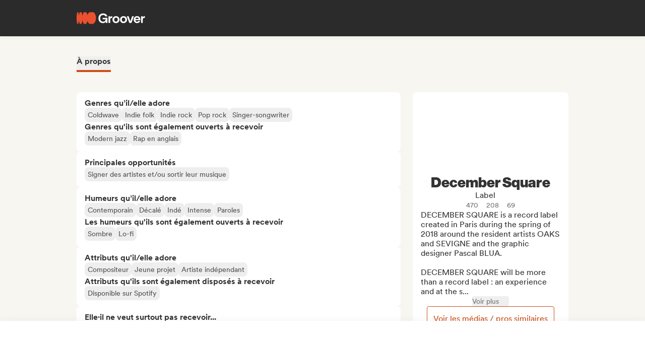

--- FILE ---
content_type: text/html;charset=utf-8
request_url: https://groover.co/fr/influencer/profile/december-square/
body_size: 55535
content:
<!DOCTYPE html><html  dir="ltr" lang="fr-FR" class="" style=""><head><meta charset="UTF-8">
<meta name="viewport" content="width=device-width, initial-scale=1">
<script nonce="UJkOnOJTroqTjvjy4Rq/wt02" type="importmap">{"imports":{"#entry":"https://cdn-prod.groover.co/_nuxt/entry.DIQs3yRw.js"}}</script>
<title>December Square label sur Groover</title>
<link nonce="UJkOnOJTroqTjvjy4Rq/wt02" href="https://cdn-prod.groover.co" rel="preconnect" crossorigin="anonymous">
<style nonce="UJkOnOJTroqTjvjy4Rq/wt02">*,:after,:before{--tw-border-spacing-x:0;--tw-border-spacing-y:0;--tw-translate-x:0;--tw-translate-y:0;--tw-rotate:0;--tw-skew-x:0;--tw-skew-y:0;--tw-scale-x:1;--tw-scale-y:1;--tw-pan-x: ;--tw-pan-y: ;--tw-pinch-zoom: ;--tw-scroll-snap-strictness:proximity;--tw-gradient-from-position: ;--tw-gradient-via-position: ;--tw-gradient-to-position: ;--tw-ordinal: ;--tw-slashed-zero: ;--tw-numeric-figure: ;--tw-numeric-spacing: ;--tw-numeric-fraction: ;--tw-ring-inset: ;--tw-ring-offset-width:0px;--tw-ring-offset-color:#528bdd;--tw-ring-color:rgba(82,139,221,.5);--tw-ring-offset-shadow:0 0 #0000;--tw-ring-shadow:0 0 #0000;--tw-shadow:0 0 #0000;--tw-shadow-colored:0 0 #0000;--tw-blur: ;--tw-brightness: ;--tw-contrast: ;--tw-grayscale: ;--tw-hue-rotate: ;--tw-invert: ;--tw-saturate: ;--tw-sepia: ;--tw-drop-shadow: ;--tw-backdrop-blur: ;--tw-backdrop-brightness: ;--tw-backdrop-contrast: ;--tw-backdrop-grayscale: ;--tw-backdrop-hue-rotate: ;--tw-backdrop-invert: ;--tw-backdrop-opacity: ;--tw-backdrop-saturate: ;--tw-backdrop-sepia: ;--tw-contain-size: ;--tw-contain-layout: ;--tw-contain-paint: ;--tw-contain-style: }::backdrop{--tw-border-spacing-x:0;--tw-border-spacing-y:0;--tw-translate-x:0;--tw-translate-y:0;--tw-rotate:0;--tw-skew-x:0;--tw-skew-y:0;--tw-scale-x:1;--tw-scale-y:1;--tw-pan-x: ;--tw-pan-y: ;--tw-pinch-zoom: ;--tw-scroll-snap-strictness:proximity;--tw-gradient-from-position: ;--tw-gradient-via-position: ;--tw-gradient-to-position: ;--tw-ordinal: ;--tw-slashed-zero: ;--tw-numeric-figure: ;--tw-numeric-spacing: ;--tw-numeric-fraction: ;--tw-ring-inset: ;--tw-ring-offset-width:0px;--tw-ring-offset-color:#528bdd;--tw-ring-color:rgba(82,139,221,.5);--tw-ring-offset-shadow:0 0 #0000;--tw-ring-shadow:0 0 #0000;--tw-shadow:0 0 #0000;--tw-shadow-colored:0 0 #0000;--tw-blur: ;--tw-brightness: ;--tw-contrast: ;--tw-grayscale: ;--tw-hue-rotate: ;--tw-invert: ;--tw-saturate: ;--tw-sepia: ;--tw-drop-shadow: ;--tw-backdrop-blur: ;--tw-backdrop-brightness: ;--tw-backdrop-contrast: ;--tw-backdrop-grayscale: ;--tw-backdrop-hue-rotate: ;--tw-backdrop-invert: ;--tw-backdrop-opacity: ;--tw-backdrop-saturate: ;--tw-backdrop-sepia: ;--tw-contain-size: ;--tw-contain-layout: ;--tw-contain-paint: ;--tw-contain-style: }*,:after,:before{border:0 solid #dedede;box-sizing:border-box}:after,:before{--tw-content:""}:host,html{line-height:1.5;-webkit-text-size-adjust:100%;font-family:Circular,"system-ui",-apple-system,BlinkMacSystemFont,Segoe UI,Roboto,Helvetica Neue,Arial,Noto Sans,sans-serif,Apple Color Emoji,Segoe UI Emoji,Segoe UI Symbol,Noto Color Emoji;font-feature-settings:normal;font-variation-settings:normal;-moz-tab-size:4;-o-tab-size:4;tab-size:4;-webkit-tap-highlight-color:transparent}body{line-height:inherit;margin:0}hr{border-top-width:1px;color:inherit;height:0}abbr:where([title]){-webkit-text-decoration:underline dotted;text-decoration:underline dotted}h1,h2,h3,h4,h5,h6{font-size:inherit;font-weight:inherit}a{color:inherit;text-decoration:inherit}b,strong{font-weight:bolder}code,kbd,pre,samp{font-family:ui-monospace,SFMono-Regular,Menlo,Monaco,Consolas,Liberation Mono,Courier New,monospace;font-feature-settings:normal;font-size:1em;font-variation-settings:normal}small{font-size:80%}sub,sup{font-size:75%;line-height:0;position:relative;vertical-align:baseline}sub{bottom:-.25em}sup{top:-.5em}table{border-collapse:collapse;border-color:inherit;text-indent:0}button,input,optgroup,select,textarea{color:inherit;font-family:inherit;font-feature-settings:inherit;font-size:100%;font-variation-settings:inherit;font-weight:inherit;letter-spacing:inherit;line-height:inherit;margin:0;padding:0}button,select{text-transform:none}button,input:where([type=button]),input:where([type=reset]),input:where([type=submit]){-webkit-appearance:button;background-color:transparent;background-image:none}:-moz-focusring{outline:auto}:-moz-ui-invalid{box-shadow:none}progress{vertical-align:baseline}::-webkit-inner-spin-button,::-webkit-outer-spin-button{height:auto}[type=search]{-webkit-appearance:textfield;outline-offset:-2px}::-webkit-search-decoration{-webkit-appearance:none}::-webkit-file-upload-button{-webkit-appearance:button;font:inherit}summary{display:list-item}blockquote,dd,dl,figure,h1,h2,h3,h4,h5,h6,hr,p,pre{margin:0}fieldset{margin:0}fieldset,legend{padding:0}menu,ol,ul{list-style:none;margin:0;padding:0}dialog{padding:0}textarea{resize:vertical}input::-moz-placeholder,textarea::-moz-placeholder{color:#9ca3af;opacity:1}input::placeholder,textarea::placeholder{color:#9ca3af;opacity:1}[role=button],button{cursor:pointer}:disabled{cursor:default}audio,canvas,embed,iframe,img,object,svg,video{display:block;vertical-align:middle}img,video{height:auto;max-width:100%}[hidden]:where(:not([hidden=until-found])){display:none}.tw-text-h1{font-family:neue-haas-display,Circular,"system-ui",-apple-system,BlinkMacSystemFont,Segoe UI,Roboto,Helvetica Neue,Arial,Noto Sans,sans-serif,Apple Color Emoji,Segoe UI Emoji,Segoe UI Symbol,Noto Color Emoji;font-size:3.75rem;font-weight:900;line-height:4.5rem}@media (max-width:767px){.tw-text-h1{font-size:3rem;line-height:3.5rem}}.tw-text-h2{font-family:neue-haas-display,Circular,"system-ui",-apple-system,BlinkMacSystemFont,Segoe UI,Roboto,Helvetica Neue,Arial,Noto Sans,sans-serif,Apple Color Emoji,Segoe UI Emoji,Segoe UI Symbol,Noto Color Emoji;font-size:3rem;font-weight:900;line-height:3.5rem}@media (max-width:767px){.tw-text-h2{font-size:2.25rem;line-height:3rem}}.tw-text-h3{font-family:neue-haas-display,Circular,"system-ui",-apple-system,BlinkMacSystemFont,Segoe UI,Roboto,Helvetica Neue,Arial,Noto Sans,sans-serif,Apple Color Emoji,Segoe UI Emoji,Segoe UI Symbol,Noto Color Emoji;font-size:2.25rem;font-weight:900;line-height:3rem}@media (max-width:767px){.tw-text-h3{font-size:1.75rem;line-height:2rem}}.tw-text-h4{font-family:neue-haas-display,Circular,"system-ui",-apple-system,BlinkMacSystemFont,Segoe UI,Roboto,Helvetica Neue,Arial,Noto Sans,sans-serif,Apple Color Emoji,Segoe UI Emoji,Segoe UI Symbol,Noto Color Emoji;font-size:1.75rem;font-weight:900;line-height:2rem}@media (max-width:767px){.tw-text-h4{font-size:1.5rem}}.tw-text-h5{font-family:neue-haas-display,Circular,"system-ui",-apple-system,BlinkMacSystemFont,Segoe UI,Roboto,Helvetica Neue,Arial,Noto Sans,sans-serif,Apple Color Emoji,Segoe UI Emoji,Segoe UI Symbol,Noto Color Emoji;font-size:1.5rem;font-weight:900;line-height:2rem}@media (max-width:767px){.tw-text-h5{font-size:1.25rem}}.tw-text-h6{font-family:neue-haas-display,Circular,"system-ui",-apple-system,BlinkMacSystemFont,Segoe UI,Roboto,Helvetica Neue,Arial,Noto Sans,sans-serif,Apple Color Emoji,Segoe UI Emoji,Segoe UI Symbol,Noto Color Emoji;font-size:1.25rem;font-weight:900;line-height:1.5rem}.tw-text-body{font-size:1rem;line-height:1.5rem}.tw-text-body-lg{font-size:1.125rem;line-height:1.5rem}.tw-text-body-sm{font-size:.875rem;line-height:1.25rem}.tw-text-body-xs{font-size:.8125rem;line-height:1.25rem}.tw-text-form-error{color:#eb4452;font-size:.875rem;font-weight:500;line-height:1.25rem}.tw-sr-only{height:1px;margin:-1px;overflow:hidden;padding:0;position:absolute;width:1px;clip:rect(0,0,0,0);border-width:0;white-space:nowrap}.\!tw-pointer-events-none{pointer-events:none!important}.tw-pointer-events-none{pointer-events:none}.tw-pointer-events-auto{pointer-events:auto}.tw-static{position:static}.tw-fixed{position:fixed}.tw-absolute{position:absolute}.tw-relative{position:relative}.tw-sticky{position:sticky}.tw-inset-0,.tw-inset-zero{inset:0}.tw-inset-y-zero{bottom:0;top:0}.\!tw-top-1\/2{top:50%!important}.\!tw-top-\[calc\(50\%-2px\)\]{top:calc(50% - 2px)!important}.-tw-bottom-2{bottom:-8px}.-tw-bottom-4{bottom:-16px}.-tw-bottom-\[6px\]{bottom:-6px}.-tw-left-md{left:-12px}.-tw-left-px{left:-1px}.-tw-left-sm{left:-8px}.-tw-right-\[100px\]{right:-100px}.-tw-right-\[10px\]{right:-10px}.-tw-right-\[6px\]{right:-6px}.-tw-top-1{top:-4px}.-tw-top-2{top:-8px}.-tw-top-4{top:-16px}.-tw-top-md{top:-12px}.-tw-top-xl{top:-20px}.tw--bottom-12{bottom:-48px}.tw--left-12{left:-48px}.tw--right-12{right:-48px}.tw--right-20{right:-80px}.tw-bottom-0{bottom:0}.tw-bottom-1{bottom:4px}.tw-bottom-10{bottom:40px}.tw-bottom-20{bottom:80px}.tw-bottom-4{bottom:16px}.tw-bottom-5{bottom:20px}.tw-bottom-6{bottom:24px}.tw-bottom-7xl{bottom:80px}.tw-bottom-\[calc\(50\%-6px\)\]{bottom:calc(50% - 6px)}.tw-bottom-\[unset\]{bottom:unset}.tw-bottom-full{bottom:100%}.tw-bottom-lg{bottom:16px}.tw-bottom-zero{bottom:0}.tw-left-0{left:0}.tw-left-1\/2{left:50%}.tw-left-2{left:8px}.tw-left-3{left:12px}.tw-left-4{left:16px}.tw-left-5{left:20px}.tw-left-6{left:24px}.tw-left-\[calc\(50\%-\(107px\/2\)\)\]{left:calc(50% - 53.5px)}.tw-left-\[calc\(50\%-\(160px\/2\)\)\]{left:calc(50% - 80px)}.tw-left-lg{left:16px}.tw-left-zero{left:0}.tw-right-0{right:0}.tw-right-3{right:12px}.tw-right-4{right:16px}.tw-right-5{right:20px}.tw-right-\[1px\]{right:1px}.tw-right-\[calc\(100\%\+12px\)\]{right:calc(100% + 12px)}.tw-right-\[unset\]{right:unset}.tw-right-\[var\(--grid-pad-adjust\)\]{right:var(--grid-pad-adjust)}.tw-right-full{right:100%}.tw-right-lg{right:16px}.tw-right-md{right:12px}.tw-right-zero{right:0}.tw-top-0{top:0}.tw-top-1{top:4px}.tw-top-1\/2{top:50%}.tw-top-10{top:40px}.tw-top-14{top:56px}.tw-top-15{top:60px}.tw-top-2{top:8px}.tw-top-3{top:12px}.tw-top-4{top:16px}.tw-top-5{top:20px}.tw-top-6{top:24px}.tw-top-8{top:32px}.tw-top-\[13px\]{top:13px}.tw-top-\[140px\]{top:140px}.tw-top-\[1px\]{top:1px}.tw-top-\[42px\]{top:42px}.tw-top-\[52px\]{top:52px}.tw-top-\[68px\]{top:68px}.tw-top-\[82px\]{top:82px}.tw-top-\[calc\(-107px\/2\)\]{top:-53.5px}.tw-top-\[calc\(100\%\+1px\)\]{top:calc(100% + 1px)}.tw-top-\[calc\(100\%\+8px\)\]{top:calc(100% + 8px)}.tw-top-\[calc\(50\%-2px\)\]{top:calc(50% - 2px)}.tw-top-\[calc\(50\%-4px\)\]{top:calc(50% - 4px)}.tw-top-\[calc\(50\%-6px\)\]{top:calc(50% - 6px)}.tw-top-\[calc\(var\(--navbarHeight\)-theme\(\'space\.4\'\)\)\]{top:calc(var(--navbarHeight) - 16px)}.tw-top-\[unset\]{top:unset}.tw-top-full{top:100%}.tw-top-zero{top:0}.\!tw-z-0{z-index:0!important}.-tw-z-10{z-index:-10}.tw-z-0{z-index:0}.tw-z-10{z-index:10}.tw-z-20{z-index:20}.tw-z-30{z-index:30}.tw-z-40{z-index:40}.tw-z-50{z-index:50}.tw-z-\[-1\]{z-index:-1}.tw-z-\[1000001\]{z-index:1000001}.tw-z-\[10000\]{z-index:10000}.tw-z-\[10001\]{z-index:10001}.tw-z-\[10050\]{z-index:10050}.tw-z-\[1\]{z-index:1}.tw-z-\[4\]{z-index:4}.tw-z-\[60\]{z-index:60}.tw-z-\[999999\]{z-index:999999}.tw-z-\[99999\]{z-index:99999}.tw-z-\[999\]{z-index:999}.tw-order-1{order:1}.tw-order-2{order:2}.tw-order-3{order:3}.tw-order-4{order:4}.tw-col-span-1{grid-column:span 1/span 1}.tw-col-span-12{grid-column:span 12/span 12}.tw-col-span-2{grid-column:span 2/span 2}.tw-col-span-5{grid-column:span 5/span 5}.tw-col-span-7{grid-column:span 7/span 7}.tw-col-start-2{grid-column-start:2}.tw-row-start-1{grid-row-start:1}.tw--m-5{margin:-20px}.tw-m-0{margin:0}.tw-m-1{margin:4px}.tw-m-2{margin:8px}.tw-m-4{margin:16px}.tw-m-5{margin:20px}.tw-m-6{margin:24px}.tw-m-auto{margin:auto}.\!tw-mx-0{margin-left:0!important;margin-right:0!important}.\!tw-my-0{margin-bottom:0!important;margin-top:0!important}.-tw-mx-2{margin-left:-8px;margin-right:-8px}.-tw-mx-4{margin-left:-16px;margin-right:-16px}.-tw-mx-6{margin-left:-24px;margin-right:-24px}.-tw-mx-lg{margin-left:-16px;margin-right:-16px}.tw--mx-10{margin-left:-40px;margin-right:-40px}.tw--mx-2{margin-left:-8px;margin-right:-8px}.tw--mx-2xl{margin-left:-24px;margin-right:-24px}.tw--mx-4{margin-left:-16px;margin-right:-16px}.tw--my-2{margin-bottom:-8px;margin-top:-8px}.tw--my-xl{margin-bottom:-20px;margin-top:-20px}.tw-mx-0{margin-left:0;margin-right:0}.tw-mx-1{margin-left:4px;margin-right:4px}.tw-mx-2{margin-left:8px;margin-right:8px}.tw-mx-3{margin-left:12px;margin-right:12px}.tw-mx-4{margin-left:16px;margin-right:16px}.tw-mx-6{margin-left:24px;margin-right:24px}.tw-mx-\[3px\]{margin-left:3px;margin-right:3px}.tw-mx-auto{margin-left:auto;margin-right:auto}.tw-mx-lg{margin-left:16px;margin-right:16px}.tw-mx-xl{margin-left:20px;margin-right:20px}.tw-mx-zero{margin-left:0;margin-right:0}.tw-my-0{margin-bottom:0;margin-top:0}.tw-my-10{margin-bottom:40px;margin-top:40px}.tw-my-2{margin-bottom:8px;margin-top:8px}.tw-my-20{margin-bottom:80px;margin-top:80px}.tw-my-2xl{margin-bottom:24px;margin-top:24px}.tw-my-2xs{margin-bottom:4px;margin-top:4px}.tw-my-3{margin-bottom:12px;margin-top:12px}.tw-my-4{margin-bottom:16px;margin-top:16px}.tw-my-5{margin-bottom:20px;margin-top:20px}.tw-my-5xl{margin-bottom:48px;margin-top:48px}.tw-my-6{margin-bottom:24px;margin-top:24px}.tw-my-8{margin-bottom:32px;margin-top:32px}.tw-my-auto{margin-bottom:auto;margin-top:auto}.tw-my-sm{margin-bottom:8px;margin-top:8px}.\!tw-mb-0{margin-bottom:0!important}.\!tw-ml-0{margin-left:0!important}.\!tw-mt-14{margin-top:56px!important}.-tw-mb-4{margin-bottom:-16px}.-tw-mr-2{margin-right:-8px}.-tw-mt-1{margin-top:-4px}.-tw-mt-12{margin-top:-48px}.-tw-mt-2{margin-top:-8px}.-tw-mt-2xs{margin-top:-4px}.-tw-mt-\[10px\]{margin-top:-10px}.tw--mb-1{margin-bottom:-4px}.tw--mb-3{margin-bottom:-12px}.tw--ml-1{margin-left:-4px}.tw--ml-2{margin-left:-8px}.tw--ml-2xs{margin-left:-4px}.tw--mt-2{margin-top:-8px}.tw-mb-0{margin-bottom:0}.tw-mb-1{margin-bottom:4px}.tw-mb-10{margin-bottom:40px}.tw-mb-12{margin-bottom:48px}.tw-mb-16{margin-bottom:64px}.tw-mb-2{margin-bottom:8px}.tw-mb-20{margin-bottom:80px}.tw-mb-24{margin-bottom:96px}.tw-mb-2xl{margin-bottom:24px}.tw-mb-2xs{margin-bottom:4px}.tw-mb-3{margin-bottom:12px}.tw-mb-32{margin-bottom:126px}.tw-mb-3xl{margin-bottom:32px}.tw-mb-4{margin-bottom:16px}.tw-mb-40{margin-bottom:160px}.tw-mb-48{margin-bottom:192px}.tw-mb-4xl{margin-bottom:40px}.tw-mb-5{margin-bottom:20px}.tw-mb-6{margin-bottom:24px}.tw-mb-6xl{margin-bottom:64px}.tw-mb-8{margin-bottom:32px}.tw-mb-8xl{margin-bottom:120px}.tw-mb-\[108px\]{margin-bottom:108px}.tw-mb-\[6px\]{margin-bottom:6px}.tw-mb-\[85px\]{margin-bottom:85px}.tw-mb-auto{margin-bottom:auto}.tw-mb-lg{margin-bottom:16px}.tw-mb-md{margin-bottom:12px}.tw-mb-px{margin-bottom:1px}.tw-mb-sm{margin-bottom:8px}.tw-mb-xl{margin-bottom:20px}.tw-ml-0{margin-left:0}.tw-ml-1{margin-left:4px}.tw-ml-12{margin-left:48px}.tw-ml-16{margin-left:64px}.tw-ml-2{margin-left:8px}.tw-ml-2xs{margin-left:4px}.tw-ml-3{margin-left:12px}.tw-ml-3xl{margin-left:32px}.tw-ml-3xs{margin-left:2px}.tw-ml-4{margin-left:16px}.tw-ml-5{margin-left:20px}.tw-ml-6{margin-left:24px}.tw-ml-8{margin-left:32px}.tw-ml-\[2px\]{margin-left:2px}.tw-ml-\[6px\]{margin-left:6px}.tw-ml-auto{margin-left:auto}.tw-ml-lg{margin-left:16px}.tw-ml-md{margin-left:12px}.tw-ml-sm{margin-left:8px}.tw-ml-xs{margin-left:6px}.tw-mr-0{margin-right:0}.tw-mr-1{margin-right:4px}.tw-mr-10{margin-right:40px}.tw-mr-16{margin-right:64px}.tw-mr-2{margin-right:8px}.tw-mr-2xl{margin-right:24px}.tw-mr-2xs{margin-right:4px}.tw-mr-3{margin-right:12px}.tw-mr-3xs{margin-right:2px}.tw-mr-4{margin-right:16px}.tw-mr-4xl{margin-right:40px}.tw-mr-4xs{margin-right:1px}.tw-mr-5{margin-right:20px}.tw-mr-6{margin-right:24px}.tw-mr-\[6px\]{margin-right:6px}.tw-mr-auto{margin-right:auto}.tw-mr-lg{margin-right:16px}.tw-mr-px{margin-right:1px}.tw-mr-sm{margin-right:8px}.tw-mt-0{margin-top:0}.tw-mt-1{margin-top:4px}.tw-mt-10{margin-top:40px}.tw-mt-12{margin-top:48px}.tw-mt-14{margin-top:56px}.tw-mt-16{margin-top:64px}.tw-mt-2{margin-top:8px}.tw-mt-20{margin-top:80px}.tw-mt-2xl{margin-top:24px}.tw-mt-2xs{margin-top:4px}.tw-mt-3{margin-top:12px}.tw-mt-32{margin-top:126px}.tw-mt-3xl{margin-top:32px}.tw-mt-3xs{margin-top:2px}.tw-mt-4{margin-top:16px}.tw-mt-4xl{margin-top:40px}.tw-mt-5{margin-top:20px}.tw-mt-5xl{margin-top:48px}.tw-mt-6{margin-top:24px}.tw-mt-6xl{margin-top:64px}.tw-mt-8{margin-top:32px}.tw-mt-\[10px\]{margin-top:10px}.tw-mt-\[28px\]{margin-top:28px}.tw-mt-\[2px\]{margin-top:2px}.tw-mt-\[56px\]{margin-top:56px}.tw-mt-auto{margin-top:auto}.tw-mt-lg{margin-top:16px}.tw-mt-md{margin-top:12px}.tw-mt-px{margin-top:1px}.tw-mt-sm{margin-top:8px}.tw-mt-xl{margin-top:20px}.tw-mt-xs{margin-top:6px}.tw-box-border{box-sizing:border-box}.tw-line-clamp-1{-webkit-line-clamp:1}.tw-line-clamp-1,.tw-line-clamp-2{display:-webkit-box;overflow:hidden;-webkit-box-orient:vertical}.tw-line-clamp-2{-webkit-line-clamp:2}.tw-line-clamp-3{display:-webkit-box;overflow:hidden;-webkit-box-orient:vertical;-webkit-line-clamp:3}.tw-block{display:block}.tw-inline-block{display:inline-block}.tw-inline{display:inline}.\!tw-flex{display:flex!important}.tw-flex{display:flex}.tw-inline-flex{display:inline-flex}.\!tw-grid{display:grid!important}.tw-grid{display:grid}.\!tw-hidden{display:none!important}.tw-hidden{display:none}.tw-aspect-\[9\/16\]{aspect-ratio:9/16}.tw-aspect-square{aspect-ratio:1/1}.\!tw-size-4xl{height:40px!important;width:40px!important}.tw-size-0{height:0;width:0}.tw-size-10{height:40px;width:40px}.tw-size-12{height:48px;width:48px}.tw-size-14{height:56px;width:56px}.tw-size-15{height:60px;width:60px}.tw-size-16{height:64px;width:64px}.tw-size-20{height:80px;width:80px}.tw-size-2xl{height:24px;width:24px}.tw-size-3{height:12px;width:12px}.tw-size-3xl{height:32px;width:32px}.tw-size-4{height:16px;width:16px}.tw-size-40{height:160px;width:160px}.tw-size-4xl{height:40px;width:40px}.tw-size-5{height:20px;width:20px}.tw-size-6{height:24px;width:24px}.tw-size-8{height:32px;width:32px}.tw-size-\[120px\]{height:120px;width:120px}.tw-size-\[180px\]{height:180px;width:180px}.tw-size-\[18px\]{height:18px;width:18px}.tw-size-\[36px\]{height:36px;width:36px}.tw-size-\[42px\]{height:42px;width:42px}.tw-size-\[56px\]{height:56px;width:56px}.tw-size-\[72px\]{height:72px;width:72px}.tw-size-\[76px\]{height:76px;width:76px}.tw-size-\[clamp\(95px\,20\%\,130px\)\]{height:clamp(95px,20%,130px);width:clamp(95px,20%,130px)}.tw-size-full{height:100%;width:100%}.tw-size-lg{height:16px;width:16px}.tw-size-md{height:12px;width:12px}.tw-size-sm{height:8px;width:8px}.tw-size-xl{height:20px;width:20px}.\!tw-h-20{height:80px!important}.\!tw-h-\[240px\]{height:240px!important}.\!tw-h-\[247px\]{height:247px!important}.\!tw-h-auto{height:auto!important}.tw-h-0{height:0}.tw-h-1{height:4px}.tw-h-10{height:40px}.tw-h-10xl{height:256px}.tw-h-12{height:48px}.tw-h-14{height:56px}.tw-h-15{height:60px}.tw-h-16{height:64px}.tw-h-18{height:72px}.tw-h-2{height:8px}.tw-h-20{height:80px}.tw-h-24{height:96px}.tw-h-2xl{height:24px}.tw-h-3{height:12px}.tw-h-32{height:126px}.tw-h-3xl{height:32px}.tw-h-3xs{height:2px}.tw-h-4{height:16px}.tw-h-40{height:160px}.tw-h-48{height:192px}.tw-h-4xl{height:40px}.tw-h-4xs{height:1px}.tw-h-5{height:20px}.tw-h-5xl{height:48px}.tw-h-6{height:24px}.tw-h-64{height:256px}.tw-h-7xl{height:80px}.tw-h-8{height:32px}.tw-h-8xl{height:120px}.tw-h-\[107px\]{height:107px}.tw-h-\[113px\]{height:113px}.tw-h-\[120px\]{height:120px}.tw-h-\[141px\]{height:141px}.tw-h-\[14px\]{height:14px}.tw-h-\[150px\]{height:150px}.tw-h-\[176px\]{height:176px}.tw-h-\[18px\]{height:18px}.tw-h-\[194px\]{height:194px}.tw-h-\[19px\]{height:19px}.tw-h-\[1px\]{height:1px}.tw-h-\[21px\]{height:21px}.tw-h-\[22px\]{height:22px}.tw-h-\[28px\]{height:28px}.tw-h-\[2px\]{height:2px}.tw-h-\[34px\]{height:34px}.tw-h-\[350px\]{height:350px}.tw-h-\[36px\]{height:36px}.tw-h-\[41px\]{height:41px}.tw-h-\[42px\]{height:42px}.tw-h-\[43px\]{height:43px}.tw-h-\[51px\]{height:51px}.tw-h-\[55px\]{height:55px}.tw-h-\[56px\]{height:56px}.tw-h-\[58px\]{height:58px}.tw-h-\[5px\]{height:5px}.tw-h-\[62px\]{height:62px}.tw-h-\[76px\]{height:76px}.tw-h-\[78px\]{height:78px}.tw-h-\[82px\]{height:82px}.tw-h-\[83px\]{height:83px}.tw-h-\[84px\]{height:84px}.tw-h-\[86px\]{height:86px}.tw-h-\[calc\(100\%-2px\)\]{height:calc(100% - 2px)}.tw-h-\[calc\(100\%-48px\)\]{height:calc(100% - 48px)}.tw-h-\[calc\(100vh-332px\)\]{height:calc(100vh - 332px)}.tw-h-\[calc\(100vh-60px\)\]{height:calc(100vh - 60px)}.tw-h-\[calc\(100vh-var\(--navbarHeight\)\)\]{height:calc(100vh - var(--navbarHeight))}.tw-h-\[var\(--cardWidth\)\]{height:var(--cardWidth)}.tw-h-auto{height:auto}.tw-h-dvh{height:100dvh}.tw-h-full{height:100%}.tw-h-lg{height:16px}.tw-h-px{height:1px}.tw-h-screen{height:100vh}.tw-h-xl{height:20px}.tw-max-h-10{max-height:40px}.tw-max-h-12{max-height:48px}.tw-max-h-20{max-height:80px}.tw-max-h-6{max-height:24px}.tw-max-h-\[140px\]{max-height:140px}.tw-max-h-\[200px\]{max-height:200px}.tw-max-h-\[240px\]{max-height:240px}.tw-max-h-\[247px\]{max-height:247px}.tw-max-h-\[256px\]{max-height:256px}.tw-max-h-\[320px\]{max-height:320px}.tw-max-h-\[34px\]{max-height:34px}.tw-max-h-\[398px\]{max-height:398px}.tw-max-h-\[50vh\]{max-height:50vh}.tw-max-h-\[52px\]{max-height:52px}.tw-max-h-\[56px\]{max-height:56px}.tw-max-h-\[81px\]{max-height:81px}.tw-max-h-\[90\%\]{max-height:90%}.tw-max-h-\[calc\(100vh-84px\)\]{max-height:calc(100vh - 84px)}.tw-max-h-\[calc\(100vh-theme\(\'space\.10\'\)\)\]{max-height:calc(100vh - 40px)}.tw-max-h-\[calc\(65vh-var\(--navbarHeight\)-\(theme\(\'space\.6\'\)\*4\)\)\]{max-height:calc(65vh - var(--navbarHeight) - 96px)}.tw-max-h-full{max-height:100%}.tw-min-h-14{min-height:56px}.tw-min-h-15{min-height:60px}.tw-min-h-32{min-height:126px}.tw-min-h-64{min-height:256px}.tw-min-h-8{min-height:32px}.tw-min-h-\[113px\]{min-height:113px}.tw-min-h-\[16px\]{min-height:16px}.tw-min-h-\[196px\]{min-height:196px}.tw-min-h-\[200px\]{min-height:200px}.tw-min-h-\[20px\]{min-height:20px}.tw-min-h-\[24px\]{min-height:24px}.tw-min-h-\[250px\]{min-height:250px}.tw-min-h-\[280px\]{min-height:280px}.tw-min-h-\[32px\]{min-height:32px}.tw-min-h-\[42px\]{min-height:42px}.tw-min-h-\[50px\]{min-height:50px}.tw-min-h-\[512px\]{min-height:512px}.tw-min-h-\[80px\]{min-height:80px}.tw-min-h-\[88px\]{min-height:88px}.tw-min-h-\[theme\(\'space\.16\'\)\]{min-height:64px}.tw-min-h-\[theme\(\'space\.4\'\)\]{min-height:16px}.tw-min-h-\[theme\(\'space\.5\'\)\]{min-height:20px}.tw-min-h-\[theme\(\'space\.6\'\)\]{min-height:24px}.tw-min-h-dvh{min-height:100dvh}.tw-min-h-full{min-height:100%}.tw-min-h-screen{min-height:100vh}.tw-min-h-xl{min-height:20px}.\!tw-w-10{width:40px!important}.\!tw-w-6{width:24px!important}.\!tw-w-\[113px\]{width:113px!important}.\!tw-w-auto{width:auto!important}.\!tw-w-full{width:100%!important}.tw-w-0{width:0}.tw-w-1{width:4px}.tw-w-1\/2{width:50%}.tw-w-10{width:40px}.tw-w-12{width:48px}.tw-w-14{width:56px}.tw-w-16{width:64px}.tw-w-18{width:72px}.tw-w-2{width:8px}.tw-w-2\/3{width:66.666667%}.tw-w-20{width:80px}.tw-w-24{width:96px}.tw-w-2xl{width:24px}.tw-w-3{width:12px}.tw-w-32{width:126px}.tw-w-3xl{width:32px}.tw-w-4{width:16px}.tw-w-4\/5{width:80%}.tw-w-40{width:160px}.tw-w-48{width:192px}.tw-w-5{width:20px}.tw-w-5xl{width:48px}.tw-w-6{width:24px}.tw-w-64{width:256px}.tw-w-7xl{width:80px}.tw-w-8{width:32px}.tw-w-9\/12{width:75%}.tw-w-\[100px\]{width:100px}.tw-w-\[106px\]{width:106px}.tw-w-\[107px\]{width:107px}.tw-w-\[112px\]{width:112px}.tw-w-\[113px\]{width:113px}.tw-w-\[120px\]{width:120px}.tw-w-\[132px\]{width:132px}.tw-w-\[150px\]{width:150px}.tw-w-\[1px\]{width:1px}.tw-w-\[200px\]{width:200px}.tw-w-\[272px\]{width:272px}.tw-w-\[2px\]{width:2px}.tw-w-\[300px\]{width:300px}.tw-w-\[30px\]{width:30px}.tw-w-\[320px\]{width:320px}.tw-w-\[34px\]{width:34px}.tw-w-\[364px\]{width:364px}.tw-w-\[80\%\]{width:80%}.tw-w-\[calc\(100\%\+2px\)\]{width:calc(100% + 2px)}.tw-w-\[calc\(100\%-32px\)\]{width:calc(100% - 32px)}.tw-w-\[calc\(100\%-80px\)\]{width:calc(100% - 80px)}.tw-w-\[unset\]{width:unset}.tw-w-\[var\(--cardWidth\)\]{width:var(--cardWidth)}.tw-w-auto{width:auto}.tw-w-full{width:100%}.tw-w-lg{width:16px}.tw-w-max{width:-moz-max-content;width:max-content}.tw-w-min{width:-moz-min-content;width:min-content}.tw-w-px{width:1px}.tw-w-screen{width:100vw}.tw-w-xl{width:20px}.\!tw-min-w-\[24px\]{min-width:24px!important}.\!tw-min-w-fit{min-width:-moz-fit-content!important;min-width:fit-content!important}.tw-min-w-0{min-width:0}.tw-min-w-2{min-width:8px}.tw-min-w-20{min-width:80px}.tw-min-w-24{min-width:96px}.tw-min-w-2xl{min-width:24px}.tw-min-w-3xl{min-width:32px}.tw-min-w-4xl{min-width:40px}.tw-min-w-72{min-width:320px}.tw-min-w-\[160px\]{min-width:160px}.tw-min-w-\[16px\]{min-width:16px}.tw-min-w-\[176px\]{min-width:176px}.tw-min-w-\[20px\]{min-width:20px}.tw-min-w-\[272px\]{min-width:272px}.tw-min-w-\[364px\]{min-width:364px}.tw-min-w-\[90px\]{min-width:90px}.tw-min-w-fit{min-width:-moz-fit-content;min-width:fit-content}.tw-min-w-full{min-width:100%}.\!tw-max-w-\[1200px\]{max-width:1200px!important}.\!tw-max-w-full{max-width:100%!important}.tw-max-w-2{max-width:8px}.tw-max-w-3xl{max-width:48rem}.tw-max-w-48{max-width:192px}.tw-max-w-64{max-width:256px}.tw-max-w-\[1200px\]{max-width:1200px}.tw-max-w-\[136px\]{max-width:136px}.tw-max-w-\[143px\]{max-width:143px}.tw-max-w-\[148px\]{max-width:148px}.tw-max-w-\[224px\]{max-width:224px}.tw-max-w-\[246px\]{max-width:246px}.tw-max-w-\[325px\]{max-width:325px}.tw-max-w-\[332px\]{max-width:332px}.tw-max-w-\[363px\]{max-width:363px}.tw-max-w-\[380px\]{max-width:380px}.tw-max-w-\[480px\]{max-width:480px}.tw-max-w-\[500px\]{max-width:500px}.tw-max-w-\[56px\]{max-width:56px}.tw-max-w-\[660px\]{max-width:660px}.tw-max-w-\[688px\]{max-width:688px}.tw-max-w-\[85\%\]{max-width:85%}.tw-max-w-\[86px\]{max-width:86px}.tw-max-w-\[calc\(100\%-100px\)\]{max-width:calc(100% - 100px)}.tw-max-w-\[calc\(100\%-56px-12px\)\]{max-width:calc(100% - 68px)}.tw-max-w-\[calc\(var\(--grid-8\)\)\]{max-width:calc(var(--grid-8))}.tw-max-w-\[var\(--page-width\)\]{max-width:var(--page-width)}.tw-max-w-full{max-width:100%}.tw-max-w-lg{max-width:32rem}.tw-max-w-max{max-width:-moz-max-content;max-width:max-content}.tw-max-w-md{max-width:28rem}.tw-max-w-xl{max-width:36rem}.tw-max-w-xs{max-width:20rem}.tw-flex-1{flex:1 1 0%}.tw-flex-\[0_0_calc\(33\%-10px\)\]{flex:0 0 calc(33% - 10px)}.tw-flex-auto{flex:1 1 auto}.tw-flex-none{flex:none}.tw-flex-shrink{flex-shrink:1}.tw-flex-shrink-0{flex-shrink:0}.tw-shrink{flex-shrink:1}.tw-shrink-0{flex-shrink:0}.tw-shrink-\[0\.1\]{flex-shrink:.1}.tw-flex-grow,.tw-grow{flex-grow:1}.tw-grow-0{flex-grow:0}.tw-origin-center{transform-origin:center}.tw-origin-left{transform-origin:left}.-tw-translate-x-1\/2{--tw-translate-x:-50%}.-tw-translate-x-1\/2,.-tw-translate-y-1\/2{transform:translate(var(--tw-translate-x),var(--tw-translate-y)) rotate(var(--tw-rotate)) skew(var(--tw-skew-x)) skewY(var(--tw-skew-y)) scaleX(var(--tw-scale-x)) scaleY(var(--tw-scale-y))}.-tw-translate-y-1\/2{--tw-translate-y:-50%}.-tw-translate-y-1\/4{--tw-translate-y:-25%}.-tw-translate-y-1\/4,.-tw-translate-y-2{transform:translate(var(--tw-translate-x),var(--tw-translate-y)) rotate(var(--tw-rotate)) skew(var(--tw-skew-x)) skewY(var(--tw-skew-y)) scaleX(var(--tw-scale-x)) scaleY(var(--tw-scale-y))}.-tw-translate-y-2{--tw-translate-y:-8px}.-tw-translate-y-\[37\.5\%\]{--tw-translate-y:-37.5%}.-tw-translate-y-\[37\.5\%\],.-tw-translate-y-full{transform:translate(var(--tw-translate-x),var(--tw-translate-y)) rotate(var(--tw-rotate)) skew(var(--tw-skew-x)) skewY(var(--tw-skew-y)) scaleX(var(--tw-scale-x)) scaleY(var(--tw-scale-y))}.-tw-translate-y-full{--tw-translate-y:-100%}.tw--translate-x-1\/2{--tw-translate-x:-50%}.tw--translate-x-10,.tw--translate-x-1\/2{transform:translate(var(--tw-translate-x),var(--tw-translate-y)) rotate(var(--tw-rotate)) skew(var(--tw-skew-x)) skewY(var(--tw-skew-y)) scaleX(var(--tw-scale-x)) scaleY(var(--tw-scale-y))}.tw--translate-x-10{--tw-translate-x:-40px}.tw--translate-y-1{--tw-translate-y:-4px}.tw--translate-y-1,.tw--translate-y-1\/2{transform:translate(var(--tw-translate-x),var(--tw-translate-y)) rotate(var(--tw-rotate)) skew(var(--tw-skew-x)) skewY(var(--tw-skew-y)) scaleX(var(--tw-scale-x)) scaleY(var(--tw-scale-y))}.tw--translate-y-1\/2{--tw-translate-y:-50%}.tw-translate-x-0{--tw-translate-x:0px}.tw-translate-x-0,.tw-translate-x-1\/2{transform:translate(var(--tw-translate-x),var(--tw-translate-y)) rotate(var(--tw-rotate)) skew(var(--tw-skew-x)) skewY(var(--tw-skew-y)) scaleX(var(--tw-scale-x)) scaleY(var(--tw-scale-y))}.tw-translate-x-1\/2{--tw-translate-x:50%}.tw-translate-x-1\/4{--tw-translate-x:25%}.tw-translate-x-1\/4,.tw-translate-y-0{transform:translate(var(--tw-translate-x),var(--tw-translate-y)) rotate(var(--tw-rotate)) skew(var(--tw-skew-x)) skewY(var(--tw-skew-y)) scaleX(var(--tw-scale-x)) scaleY(var(--tw-scale-y))}.tw-translate-y-0{--tw-translate-y:0px}.tw-translate-y-2{--tw-translate-y:8px}.tw-translate-y-2,.tw-translate-y-4{transform:translate(var(--tw-translate-x),var(--tw-translate-y)) rotate(var(--tw-rotate)) skew(var(--tw-skew-x)) skewY(var(--tw-skew-y)) scaleX(var(--tw-scale-x)) scaleY(var(--tw-scale-y))}.tw-translate-y-4{--tw-translate-y:16px}.tw-translate-y-5{--tw-translate-y:20px}.tw-translate-y-5,.tw-translate-y-8{transform:translate(var(--tw-translate-x),var(--tw-translate-y)) rotate(var(--tw-rotate)) skew(var(--tw-skew-x)) skewY(var(--tw-skew-y)) scaleX(var(--tw-scale-x)) scaleY(var(--tw-scale-y))}.tw-translate-y-8{--tw-translate-y:32px}.tw-translate-y-full{--tw-translate-y:100%}.tw-translate-y-full,.tw-translate-y-xl{transform:translate(var(--tw-translate-x),var(--tw-translate-y)) rotate(var(--tw-rotate)) skew(var(--tw-skew-x)) skewY(var(--tw-skew-y)) scaleX(var(--tw-scale-x)) scaleY(var(--tw-scale-y))}.tw-translate-y-xl{--tw-translate-y:20px}.\!tw-rotate-45{--tw-rotate:45deg!important;transform:translate(var(--tw-translate-x),var(--tw-translate-y)) rotate(var(--tw-rotate)) skew(var(--tw-skew-x)) skewY(var(--tw-skew-y)) scaleX(var(--tw-scale-x)) scaleY(var(--tw-scale-y))!important}.-tw-rotate-45{--tw-rotate:-45deg}.-tw-rotate-45,.-tw-rotate-6{transform:translate(var(--tw-translate-x),var(--tw-translate-y)) rotate(var(--tw-rotate)) skew(var(--tw-skew-x)) skewY(var(--tw-skew-y)) scaleX(var(--tw-scale-x)) scaleY(var(--tw-scale-y))}.-tw-rotate-6{--tw-rotate:-6deg}.tw-rotate-0{--tw-rotate:0deg}.tw-rotate-0,.tw-rotate-180{transform:translate(var(--tw-translate-x),var(--tw-translate-y)) rotate(var(--tw-rotate)) skew(var(--tw-skew-x)) skewY(var(--tw-skew-y)) scaleX(var(--tw-scale-x)) scaleY(var(--tw-scale-y))}.tw-rotate-180{--tw-rotate:180deg}.tw-rotate-45{--tw-rotate:45deg}.tw-rotate-45,.tw-rotate-\[135deg\]{transform:translate(var(--tw-translate-x),var(--tw-translate-y)) rotate(var(--tw-rotate)) skew(var(--tw-skew-x)) skewY(var(--tw-skew-y)) scaleX(var(--tw-scale-x)) scaleY(var(--tw-scale-y))}.tw-rotate-\[135deg\]{--tw-rotate:135deg}.-tw-scale-100{--tw-scale-x:-1;--tw-scale-y:-1}.-tw-scale-100,.tw-scale-100{transform:translate(var(--tw-translate-x),var(--tw-translate-y)) rotate(var(--tw-rotate)) skew(var(--tw-skew-x)) skewY(var(--tw-skew-y)) scaleX(var(--tw-scale-x)) scaleY(var(--tw-scale-y))}.tw-scale-100{--tw-scale-x:1;--tw-scale-y:1}.tw-scale-110{--tw-scale-x:1.1;--tw-scale-y:1.1}.tw-scale-110,.tw-scale-75{transform:translate(var(--tw-translate-x),var(--tw-translate-y)) rotate(var(--tw-rotate)) skew(var(--tw-skew-x)) skewY(var(--tw-skew-y)) scaleX(var(--tw-scale-x)) scaleY(var(--tw-scale-y))}.tw-scale-75{--tw-scale-x:.75;--tw-scale-y:.75}.tw-transform{transform:translate(var(--tw-translate-x),var(--tw-translate-y)) rotate(var(--tw-rotate)) skew(var(--tw-skew-x)) skewY(var(--tw-skew-y)) scaleX(var(--tw-scale-x)) scaleY(var(--tw-scale-y))}@keyframes tw-pulse{50%{opacity:.5}}.tw-animate-pulse{animation:tw-pulse 2s cubic-bezier(.4,0,.6,1) infinite}.\!tw-cursor-pointer{cursor:pointer!important}.tw-cursor-default{cursor:default}.tw-cursor-grab{cursor:grab}.tw-cursor-grabbing{cursor:grabbing}.tw-cursor-help{cursor:help}.tw-cursor-not-allowed{cursor:not-allowed}.tw-cursor-pointer{cursor:pointer}.tw-select-none{-webkit-user-select:none;-moz-user-select:none;user-select:none}.tw-resize-none{resize:none}.tw-resize-y{resize:vertical}.tw-scroll-mb-1{scroll-margin-bottom:4px}.tw-list-inside{list-style-position:inside}.tw-list-decimal{list-style-type:decimal}.tw-list-disc{list-style-type:disc}.tw-list-none{list-style-type:none}.tw-appearance-none{-webkit-appearance:none;-moz-appearance:none;appearance:none}.tw-grid-flow-col{grid-auto-flow:column}.tw-auto-rows-min{grid-auto-rows:min-content}.\!tw-grid-cols-1{grid-template-columns:repeat(1,minmax(0,1fr))!important}.tw-grid-cols-1{grid-template-columns:repeat(1,minmax(0,1fr))}.tw-grid-cols-12{grid-template-columns:repeat(12,minmax(0,1fr))}.tw-grid-cols-2{grid-template-columns:repeat(2,minmax(0,1fr))}.tw-grid-cols-3{grid-template-columns:repeat(3,minmax(0,1fr))}.tw-grid-cols-7{grid-template-columns:repeat(7,minmax(0,1fr))}.tw-grid-cols-\[16px_1fr\]{grid-template-columns:16px 1fr}.tw-grid-cols-\[1fr_143px\]{grid-template-columns:1fr 143px}.tw-grid-cols-\[1fr_auto\]{grid-template-columns:1fr auto}.tw-grid-cols-\[34px_1\.4fr_1fr\]{grid-template-columns:34px 1.4fr 1fr}.tw-grid-cols-\[34px_1\.5fr_0\.5fr_32px\]{grid-template-columns:34px 1.5fr .5fr 32px}.tw-grid-cols-\[34px_1\.5fr__0\.9fr_0\.9fr_32px\]{grid-template-columns:34px 1.5fr .9fr .9fr 32px}.tw-grid-cols-\[56px_1\.1fr_1\.5fr_1fr_1fr\]{grid-template-columns:56px 1.1fr 1.5fr 1fr 1fr}.tw-grid-cols-\[auto\]{grid-template-columns:auto}.tw-grid-cols-\[repeat\(auto-fit\,minmax\(82px\,auto\)\)\]{grid-template-columns:repeat(auto-fit,minmax(82px,auto))}.tw-grid-cols-\[theme\(\'space\.10\'\)_auto\]{grid-template-columns:40px auto}.tw-grid-cols-\[theme\(\'space\.5\'\)_auto\]{grid-template-columns:20px auto}.tw-grid-cols-subgrid{grid-template-columns:subgrid}.tw-grid-rows-\[16px\]{grid-template-rows:16px}.tw-grid-rows-\[1fr_1fr_1fr\]{grid-template-rows:1fr 1fr 1fr}.tw-grid-rows-\[auto_auto\]{grid-template-rows:auto auto}.tw-grid-rows-\[auto_auto_auto\]{grid-template-rows:auto auto auto}.\!tw-flex-row{flex-direction:row!important}.tw-flex-row{flex-direction:row}.tw-flex-row-reverse{flex-direction:row-reverse}.tw-flex-col{flex-direction:column}.tw-flex-col-reverse{flex-direction:column-reverse}.tw-flex-wrap{flex-wrap:wrap}.tw-flex-nowrap{flex-wrap:nowrap}.tw-place-items-start{place-items:start}.tw-content-center{align-content:center}.tw-content-start{align-content:flex-start}.tw-content-between{align-content:space-between}.tw-content-baseline{align-content:baseline}.tw-items-start{align-items:flex-start}.tw-items-end{align-items:flex-end}.\!tw-items-center{align-items:center!important}.tw-items-center{align-items:center}.tw-items-baseline{align-items:baseline}.tw-items-stretch{align-items:stretch}.\!tw-justify-start{justify-content:flex-start!important}.tw-justify-start{justify-content:flex-start}.tw-justify-end{justify-content:flex-end}.tw-justify-center{justify-content:center}.tw-justify-between{justify-content:space-between}.tw-justify-items-start{justify-items:start}.tw-justify-items-center{justify-items:center}.tw-gap-0{gap:0}.tw-gap-1{gap:4px}.tw-gap-10{gap:40px}.tw-gap-12{gap:48px}.tw-gap-14{gap:56px}.tw-gap-2{gap:8px}.tw-gap-2xl{gap:24px}.tw-gap-2xs{gap:4px}.tw-gap-3{gap:12px}.tw-gap-3xl{gap:32px}.tw-gap-3xs{gap:2px}.tw-gap-4{gap:16px}.tw-gap-4xl{gap:40px}.tw-gap-5{gap:20px}.tw-gap-5xl{gap:48px}.tw-gap-6{gap:24px}.tw-gap-8{gap:32px}.tw-gap-\[1px\]{gap:1px}.tw-gap-\[2px\]{gap:2px}.tw-gap-\[6px\]{gap:6px}.tw-gap-\[var\(--grid-gap\)\]{gap:var(--grid-gap)}.tw-gap-lg{gap:16px}.tw-gap-md{gap:12px}.tw-gap-sm{gap:8px}.tw-gap-xl{gap:20px}.tw-gap-xs{gap:6px}.\!tw-gap-y-1{row-gap:4px!important}.tw-gap-x-1{-moz-column-gap:4px;column-gap:4px}.tw-gap-x-2{-moz-column-gap:8px;column-gap:8px}.tw-gap-x-2xl{-moz-column-gap:24px;column-gap:24px}.tw-gap-x-2xs{-moz-column-gap:4px;column-gap:4px}.tw-gap-x-3{-moz-column-gap:12px;column-gap:12px}.tw-gap-x-3xl{-moz-column-gap:32px;column-gap:32px}.tw-gap-x-3xs{-moz-column-gap:2px;column-gap:2px}.tw-gap-x-4{-moz-column-gap:16px;column-gap:16px}.tw-gap-x-5{-moz-column-gap:20px;column-gap:20px}.tw-gap-x-6{-moz-column-gap:24px;column-gap:24px}.tw-gap-x-\[10px\]{-moz-column-gap:10px;column-gap:10px}.tw-gap-x-lg{-moz-column-gap:16px;column-gap:16px}.tw-gap-x-md{-moz-column-gap:12px;column-gap:12px}.tw-gap-x-sm{-moz-column-gap:8px;column-gap:8px}.tw-gap-x-xs{-moz-column-gap:6px;column-gap:6px}.tw-gap-y-1{row-gap:4px}.tw-gap-y-10{row-gap:40px}.tw-gap-y-2{row-gap:8px}.tw-gap-y-2xl{row-gap:24px}.tw-gap-y-2xs{row-gap:4px}.tw-gap-y-3{row-gap:12px}.tw-gap-y-3xs{row-gap:2px}.tw-gap-y-4{row-gap:16px}.tw-gap-y-5{row-gap:20px}.tw-gap-y-5xl{row-gap:48px}.tw-gap-y-6{row-gap:24px}.tw-gap-y-8{row-gap:32px}.tw-gap-y-\[1px\]{row-gap:1px}.tw-gap-y-\[2px\]{row-gap:2px}.tw-gap-y-lg{row-gap:16px}.tw-gap-y-md{row-gap:12px}.tw-gap-y-sm{row-gap:8px}.tw-gap-y-xl{row-gap:20px}.tw-gap-y-xs{row-gap:6px}.tw-space-x-1>:not([hidden])~:not([hidden]){--tw-space-x-reverse:0;margin-left:calc(4px*(1 - var(--tw-space-x-reverse)));margin-right:calc(4px*var(--tw-space-x-reverse))}.tw-space-x-2>:not([hidden])~:not([hidden]){--tw-space-x-reverse:0;margin-left:calc(8px*(1 - var(--tw-space-x-reverse)));margin-right:calc(8px*var(--tw-space-x-reverse))}.tw-space-x-2xs>:not([hidden])~:not([hidden]){--tw-space-x-reverse:0;margin-left:calc(4px*(1 - var(--tw-space-x-reverse)));margin-right:calc(4px*var(--tw-space-x-reverse))}.tw-space-x-3>:not([hidden])~:not([hidden]){--tw-space-x-reverse:0;margin-left:calc(12px*(1 - var(--tw-space-x-reverse)));margin-right:calc(12px*var(--tw-space-x-reverse))}.tw-space-x-4>:not([hidden])~:not([hidden]){--tw-space-x-reverse:0;margin-left:calc(16px*(1 - var(--tw-space-x-reverse)));margin-right:calc(16px*var(--tw-space-x-reverse))}.tw-space-x-6>:not([hidden])~:not([hidden]){--tw-space-x-reverse:0;margin-left:calc(24px*(1 - var(--tw-space-x-reverse)));margin-right:calc(24px*var(--tw-space-x-reverse))}.tw-space-x-md>:not([hidden])~:not([hidden]){--tw-space-x-reverse:0;margin-left:calc(12px*(1 - var(--tw-space-x-reverse)));margin-right:calc(12px*var(--tw-space-x-reverse))}.tw-space-x-sm>:not([hidden])~:not([hidden]){--tw-space-x-reverse:0;margin-left:calc(8px*(1 - var(--tw-space-x-reverse)));margin-right:calc(8px*var(--tw-space-x-reverse))}.tw-space-y-0>:not([hidden])~:not([hidden]){--tw-space-y-reverse:0;margin-bottom:calc(0px*var(--tw-space-y-reverse));margin-top:calc(0px*(1 - var(--tw-space-y-reverse)))}.tw-space-y-1>:not([hidden])~:not([hidden]){--tw-space-y-reverse:0;margin-bottom:calc(4px*var(--tw-space-y-reverse));margin-top:calc(4px*(1 - var(--tw-space-y-reverse)))}.tw-space-y-2>:not([hidden])~:not([hidden]){--tw-space-y-reverse:0;margin-bottom:calc(8px*var(--tw-space-y-reverse));margin-top:calc(8px*(1 - var(--tw-space-y-reverse)))}.tw-space-y-3>:not([hidden])~:not([hidden]){--tw-space-y-reverse:0;margin-bottom:calc(12px*var(--tw-space-y-reverse));margin-top:calc(12px*(1 - var(--tw-space-y-reverse)))}.tw-space-y-4>:not([hidden])~:not([hidden]){--tw-space-y-reverse:0;margin-bottom:calc(16px*var(--tw-space-y-reverse));margin-top:calc(16px*(1 - var(--tw-space-y-reverse)))}.tw-space-y-5>:not([hidden])~:not([hidden]){--tw-space-y-reverse:0;margin-bottom:calc(20px*var(--tw-space-y-reverse));margin-top:calc(20px*(1 - var(--tw-space-y-reverse)))}.tw-space-y-6>:not([hidden])~:not([hidden]){--tw-space-y-reverse:0;margin-bottom:calc(24px*var(--tw-space-y-reverse));margin-top:calc(24px*(1 - var(--tw-space-y-reverse)))}.tw-space-y-lg>:not([hidden])~:not([hidden]){--tw-space-y-reverse:0;margin-bottom:calc(16px*var(--tw-space-y-reverse));margin-top:calc(16px*(1 - var(--tw-space-y-reverse)))}.tw-place-self-end{place-self:end}.tw-self-start{align-self:flex-start}.tw-self-end{align-self:flex-end}.tw-self-center{align-self:center}.tw-justify-self-start{justify-self:start}.tw-justify-self-end{justify-self:end}.tw-justify-self-center{justify-self:center}.tw-overflow-auto{overflow:auto}.tw-overflow-hidden{overflow:hidden}.tw-overflow-clip{overflow:clip}.\!tw-overflow-visible{overflow:visible!important}.tw-overflow-visible{overflow:visible}.tw-overflow-scroll{overflow:scroll}.tw-overflow-x-auto{overflow-x:auto}.tw-overflow-y-auto{overflow-y:auto}.tw-overflow-x-hidden{overflow-x:hidden}.tw-overflow-y-hidden{overflow-y:hidden}.tw-overflow-x-scroll{overflow-x:scroll}.tw-overflow-y-scroll{overflow-y:scroll}.tw-scroll-smooth{scroll-behavior:smooth}.tw-truncate{overflow:hidden;white-space:nowrap}.tw-overflow-ellipsis,.tw-text-ellipsis,.tw-truncate{text-overflow:ellipsis}.\!tw-whitespace-normal{white-space:normal!important}.tw-whitespace-normal{white-space:normal}.tw-whitespace-nowrap{white-space:nowrap}.tw-whitespace-pre-line{white-space:pre-line}.tw-whitespace-pre-wrap{white-space:pre-wrap}.tw-text-wrap{text-wrap:wrap}.tw-text-nowrap{text-wrap:nowrap}.tw-text-balance{text-wrap:balance}.tw-break-words{overflow-wrap:break-word}.\!tw-rounded{border-radius:4px!important}.\!tw-rounded-none{border-radius:0!important}.tw-rounded{border-radius:4px}.tw-rounded-2xl{border-radius:16px}.tw-rounded-3xl{border-radius:24px}.tw-rounded-4xl{border-radius:40px}.tw-rounded-\[1px\]{border-radius:1px}.tw-rounded-\[40px\]{border-radius:40px}.tw-rounded-full{border-radius:9999px}.tw-rounded-lg{border-radius:8px}.tw-rounded-md{border-radius:6px}.tw-rounded-none{border-radius:0}.tw-rounded-sm{border-radius:4px}.tw-rounded-xl{border-radius:12px}.tw-rounded-xs{border-radius:2px}.tw-rounded-b{border-bottom-left-radius:4px;border-bottom-right-radius:4px}.tw-rounded-b-none{border-bottom-left-radius:0;border-bottom-right-radius:0}.tw-rounded-b-sm{border-bottom-left-radius:4px;border-bottom-right-radius:4px}.tw-rounded-b-xl{border-bottom-left-radius:12px;border-bottom-right-radius:12px}.tw-rounded-l-lg{border-bottom-left-radius:8px;border-top-left-radius:8px}.tw-rounded-l-sm{border-bottom-left-radius:4px;border-top-left-radius:4px}.tw-rounded-r{border-bottom-right-radius:4px;border-top-right-radius:4px}.tw-rounded-r-lg{border-bottom-right-radius:8px;border-top-right-radius:8px}.tw-rounded-r-sm{border-bottom-right-radius:4px;border-top-right-radius:4px}.tw-rounded-t{border-top-left-radius:4px;border-top-right-radius:4px}.tw-rounded-t-lg{border-top-left-radius:8px;border-top-right-radius:8px}.tw-rounded-t-none{border-top-left-radius:0;border-top-right-radius:0}.tw-rounded-t-sm{border-top-left-radius:4px;border-top-right-radius:4px}.tw-rounded-t-xl{border-top-left-radius:12px;border-top-right-radius:12px}.tw-rounded-tl-sm{border-top-left-radius:4px}.\!tw-border-0{border-width:0!important}.tw-border{border-width:1px}.tw-border-0{border-width:0}.tw-border-2{border-width:2px}.tw-border-4{border-width:4px}.tw-border-8{border-width:8px}.tw-border-\[1px\]{border-width:1px}.tw-border-b{border-bottom-width:1px}.tw-border-b-0{border-bottom-width:0}.tw-border-b-2{border-bottom-width:2px}.tw-border-b-4{border-bottom-width:4px}.tw-border-l{border-left-width:1px}.tw-border-r{border-right-width:1px}.tw-border-t{border-top-width:1px}.tw-border-t-0{border-top-width:0}.tw-border-solid{border-style:solid}.tw-border-dashed{border-style:dashed}.tw-border-none{border-style:none}.\!tw-border-black{--tw-border-opacity:1!important;border-color:rgb(51 51 51/var(--tw-border-opacity,1))!important}.\!tw-border-default,.\!tw-border-default-color{--tw-border-opacity:1!important;border-color:rgb(43 43 43/var(--tw-border-opacity,1))!important}.\!tw-border-disabled{border-color:#17171740!important}.\!tw-border-error{--tw-border-opacity:1!important;border-color:rgb(235 68 82/var(--tw-border-opacity,1))!important}.\!tw-border-orange-500{--tw-border-opacity:1!important;border-color:rgb(235 99 69/var(--tw-border-opacity,1))!important}.tw-border-accent{--tw-border-opacity:1;border-color:rgb(156 59 201/var(--tw-border-opacity,1))}.tw-border-black{--tw-border-opacity:1;border-color:rgb(51 51 51/var(--tw-border-opacity,1))}.tw-border-blue-600{--tw-border-opacity:1;border-color:rgb(47 85 161/var(--tw-border-opacity,1))}.tw-border-brand{--tw-border-opacity:1;border-color:rgb(245 177 162/var(--tw-border-opacity,1))}.tw-border-brands-facebook{--tw-border-opacity:1;border-color:rgb(24 119 242/var(--tw-border-opacity,1))}.tw-border-brands-soundcloud{--tw-border-opacity:1;border-color:rgb(0 0 0/var(--tw-border-opacity,1))}.tw-border-brands-spotify{--tw-border-opacity:1;border-color:rgb(29 185 84/var(--tw-border-opacity,1))}.tw-border-caution{--tw-border-opacity:1;border-color:rgb(251 186 102/var(--tw-border-opacity,1))}.tw-border-default,.tw-border-default-color{--tw-border-opacity:1;border-color:rgb(43 43 43/var(--tw-border-opacity,1))}.tw-border-disabled{border-color:#17171740}.tw-border-discrete{--tw-border-opacity:1;border-color:rgb(115 115 115/var(--tw-border-opacity,1))}.tw-border-discrete2{--tw-border-opacity:1;border-color:rgb(163 163 163/var(--tw-border-opacity,1))}.tw-border-discrete3{--tw-border-opacity:1;border-color:rgb(212 212 212/var(--tw-border-opacity,1))}.tw-border-error{--tw-border-opacity:1;border-color:rgb(235 68 82/var(--tw-border-opacity,1))}.tw-border-gray-100{--tw-border-opacity:1;border-color:rgb(249 249 249/var(--tw-border-opacity,1))}.tw-border-gray-200{--tw-border-opacity:1;border-color:rgb(241 241 241/var(--tw-border-opacity,1))}.tw-border-gray-300{--tw-border-opacity:1;border-color:rgb(222 222 222/var(--tw-border-opacity,1))}.tw-border-gray-400{--tw-border-opacity:1;border-color:rgb(188 188 188/var(--tw-border-opacity,1))}.tw-border-gray-500{--tw-border-opacity:1;border-color:rgb(112 112 112/var(--tw-border-opacity,1))}.tw-border-green-700{--tw-border-opacity:1;border-color:rgb(48 161 124/var(--tw-border-opacity,1))}.tw-border-inverse{--tw-border-opacity:1;border-color:rgb(247 246 240/var(--tw-border-opacity,1))}.tw-border-inverse-accent{--tw-border-opacity:1;border-color:rgb(211 173 239/var(--tw-border-opacity,1))}.tw-border-neutral-200{--tw-border-opacity:1;border-color:rgb(229 229 229/var(--tw-border-opacity,1))}.tw-border-neutral-800{--tw-border-opacity:1;border-color:rgb(38 38 38/var(--tw-border-opacity,1))}.tw-border-orange-100{--tw-border-opacity:1;border-color:rgb(254 247 245/var(--tw-border-opacity,1))}.tw-border-orange-200{--tw-border-opacity:1;border-color:rgb(253 239 236/var(--tw-border-opacity,1))}.tw-border-orange-500{--tw-border-opacity:1;border-color:rgb(235 99 69/var(--tw-border-opacity,1))}.tw-border-orange-600{--tw-border-opacity:1;border-color:rgb(209 88 61/var(--tw-border-opacity,1))}.tw-border-primary{--tw-border-opacity:1;border-color:rgb(205 77 22/var(--tw-border-opacity,1))}.tw-border-red-500{--tw-border-opacity:1;border-color:rgb(235 68 82/var(--tw-border-opacity,1))}.tw-border-success{--tw-border-opacity:1;border-color:rgb(36 122 94/var(--tw-border-opacity,1))}.tw-border-tip{--tw-border-opacity:1;border-color:rgb(28 107 184/var(--tw-border-opacity,1))}.tw-border-transparent{border-color:transparent}.tw-border-white{--tw-border-opacity:1;border-color:rgb(255 255 255/var(--tw-border-opacity,1))}.\!tw-border-b-discrete3{--tw-border-opacity:1!important;border-bottom-color:rgb(212 212 212/var(--tw-border-opacity,1))!important}.\!tw-border-b-primary{--tw-border-opacity:1!important;border-bottom-color:rgb(205 77 22/var(--tw-border-opacity,1))!important}.tw-border-b-gray-200{--tw-border-opacity:1;border-bottom-color:rgb(241 241 241/var(--tw-border-opacity,1))}.tw-border-b-gray-300{--tw-border-opacity:1;border-bottom-color:rgb(222 222 222/var(--tw-border-opacity,1))}.tw-border-b-transparent{border-bottom-color:transparent}.tw-border-l-discrete3{--tw-border-opacity:1;border-left-color:rgb(212 212 212/var(--tw-border-opacity,1))}.tw-border-opacity-0{--tw-border-opacity:0}.tw-border-opacity-10{--tw-border-opacity:.1}.tw-border-opacity-100{--tw-border-opacity:1}.\!tw-bg-error{--tw-bg-opacity:1!important;background-color:rgb(235 68 82/var(--tw-bg-opacity,1))!important}.\!tw-bg-fill-alt{--tw-bg-opacity:1!important;background-color:rgb(43 43 43/var(--tw-bg-opacity,1))!important}.\!tw-bg-fill-alt-disabled{background-color:#17171726!important}.\!tw-bg-fill-discrete2{--tw-bg-opacity:1!important;background-color:rgb(229 229 229/var(--tw-bg-opacity,1))!important}.\!tw-bg-fill-error{--tw-bg-opacity:1!important;background-color:rgb(248 239 240/var(--tw-bg-opacity,1))!important}.\!tw-bg-fill-primary-discrete{--tw-bg-opacity:1!important;background-color:rgb(252 226 221/var(--tw-bg-opacity,1))!important}.\!tw-bg-gray-200{--tw-bg-opacity:1!important;background-color:rgb(241 241 241/var(--tw-bg-opacity,1))!important}.\!tw-bg-gray-300{--tw-bg-opacity:1!important;background-color:rgb(222 222 222/var(--tw-bg-opacity,1))!important}.\!tw-bg-gray-500{--tw-bg-opacity:1!important;background-color:rgb(112 112 112/var(--tw-bg-opacity,1))!important}.\!tw-bg-green-200{--tw-bg-opacity:1!important;background-color:rgb(235 248 243/var(--tw-bg-opacity,1))!important}.\!tw-bg-orange-100{--tw-bg-opacity:1!important;background-color:rgb(254 247 245/var(--tw-bg-opacity,1))!important}.\!tw-bg-white{--tw-bg-opacity:1!important;background-color:rgb(255 255 255/var(--tw-bg-opacity,1))!important}.tw-bg-\[\#000000\]{--tw-bg-opacity:1;background-color:rgb(0 0 0/var(--tw-bg-opacity,1))}.tw-bg-\[\#131313\]{--tw-bg-opacity:1;background-color:rgb(19 19 19/var(--tw-bg-opacity,1))}.tw-bg-\[\#2D2D2D\]{--tw-bg-opacity:1;background-color:rgb(45 45 45/var(--tw-bg-opacity,1))}.tw-bg-\[\#737373\]{--tw-bg-opacity:1;background-color:rgb(115 115 115/var(--tw-bg-opacity,1))}.tw-bg-\[\#F7F6F0\]{--tw-bg-opacity:1;background-color:rgb(247 246 240/var(--tw-bg-opacity,1))}.tw-bg-\[\#FFDAAC\]{--tw-bg-opacity:1;background-color:rgb(255 218 172/var(--tw-bg-opacity,1))}.tw-bg-\[\(--primary-dark\)\]{background-color:(--primary-dark)}.tw-bg-\[black\]{--tw-bg-opacity:1;background-color:rgb(0 0 0/var(--tw-bg-opacity,1))}.tw-bg-\[color\:unset\],.tw-bg-\[unset\]{background-color:unset}.tw-bg-\[var\(--color-background\)\]{background-color:var(--color-background)}.tw-bg-\[var\(--color-cute\)\]{background-color:var(--color-cute)}.tw-bg-\[var\(--color-param\)\]{background-color:var(--color-param)}.tw-bg-\[var\(--primary-dark\)\]{background-color:var(--primary-dark)}.tw-bg-black{--tw-bg-opacity:1;background-color:rgb(51 51 51/var(--tw-bg-opacity,1))}.tw-bg-blue-200{--tw-bg-opacity:1;background-color:rgb(234 239 248/var(--tw-bg-opacity,1))}.tw-bg-blue-500{--tw-bg-opacity:1;background-color:rgb(54 97 185/var(--tw-bg-opacity,1))}.tw-bg-brands-facebook{--tw-bg-opacity:1;background-color:rgb(24 119 242/var(--tw-bg-opacity,1))}.tw-bg-brands-soundcloud{--tw-bg-opacity:1;background-color:rgb(0 0 0/var(--tw-bg-opacity,1))}.tw-bg-brands-spotify{--tw-bg-opacity:1;background-color:rgb(29 185 84/var(--tw-bg-opacity,1))}.tw-bg-default{--tw-bg-opacity:1;background-color:rgb(247 246 240/var(--tw-bg-opacity,1))}.tw-bg-down{--tw-bg-opacity:1;background-color:rgb(251 186 102/var(--tw-bg-opacity,1))}.tw-bg-error{--tw-bg-opacity:1;background-color:rgb(235 68 82/var(--tw-bg-opacity,1))}.tw-bg-fill{--tw-bg-opacity:1;background-color:rgb(247 246 240/var(--tw-bg-opacity,1))}.tw-bg-fill-accent{--tw-bg-opacity:1;background-color:rgb(211 173 239/var(--tw-bg-opacity,1))}.tw-bg-fill-accent-discrete{--tw-bg-opacity:1;background-color:rgb(240 219 255/var(--tw-bg-opacity,1))}.tw-bg-fill-accent-discrete2{--tw-bg-opacity:1;background-color:rgb(248 241 252/var(--tw-bg-opacity,1))}.tw-bg-fill-alt{--tw-bg-opacity:1;background-color:rgb(43 43 43/var(--tw-bg-opacity,1))}.tw-bg-fill-alt-disabled{background-color:#17171726}.tw-bg-fill-alt-hover{--tw-bg-opacity:1;background-color:rgb(29 29 29/var(--tw-bg-opacity,1))}.tw-bg-fill-brand{--tw-bg-opacity:1;background-color:rgb(254 247 245/var(--tw-bg-opacity,1))}.tw-bg-fill-caution{--tw-bg-opacity:1;background-color:rgb(255 248 240/var(--tw-bg-opacity,1))}.tw-bg-fill-discrete{--tw-bg-opacity:1;background-color:rgb(212 212 212/var(--tw-bg-opacity,1))}.tw-bg-fill-discrete2{--tw-bg-opacity:1;background-color:rgb(229 229 229/var(--tw-bg-opacity,1))}.tw-bg-fill-discrete3{--tw-bg-opacity:1;background-color:rgb(238 238 238/var(--tw-bg-opacity,1))}.tw-bg-fill-error{--tw-bg-opacity:1;background-color:rgb(248 239 240/var(--tw-bg-opacity,1))}.tw-bg-fill-hover{--tw-bg-opacity:1;background-color:rgb(238 238 238/var(--tw-bg-opacity,1))}.tw-bg-fill-neutral{--tw-bg-opacity:1;background-color:rgb(115 115 115/var(--tw-bg-opacity,1))}.tw-bg-fill-primary{--tw-bg-opacity:1;background-color:rgb(205 77 22/var(--tw-bg-opacity,1))}.tw-bg-fill-primary-disabled{background-color:#cd4d1640}.tw-bg-fill-primary-discrete2{--tw-bg-opacity:1;background-color:rgb(253 239 236/var(--tw-bg-opacity,1))}.tw-bg-fill-success{--tw-bg-opacity:1;background-color:rgb(235 248 243/var(--tw-bg-opacity,1))}.tw-bg-fill-tip{--tw-bg-opacity:1;background-color:rgb(234 239 248/var(--tw-bg-opacity,1))}.tw-bg-gray-100{--tw-bg-opacity:1;background-color:rgb(249 249 249/var(--tw-bg-opacity,1))}.tw-bg-gray-200{--tw-bg-opacity:1;background-color:rgb(241 241 241/var(--tw-bg-opacity,1))}.tw-bg-gray-300{--tw-bg-opacity:1;background-color:rgb(222 222 222/var(--tw-bg-opacity,1))}.tw-bg-gray-400{--tw-bg-opacity:1;background-color:rgb(188 188 188/var(--tw-bg-opacity,1))}.tw-bg-gray-500{--tw-bg-opacity:1;background-color:rgb(112 112 112/var(--tw-bg-opacity,1))}.tw-bg-green-200{--tw-bg-opacity:1;background-color:rgb(235 248 243/var(--tw-bg-opacity,1))}.tw-bg-green-500{--tw-bg-opacity:1;background-color:rgb(62 212 163/var(--tw-bg-opacity,1))}.tw-bg-green-600{--tw-bg-opacity:1;background-color:rgb(55 186 143/var(--tw-bg-opacity,1))}.tw-bg-neutral-800{--tw-bg-opacity:1;background-color:rgb(38 38 38/var(--tw-bg-opacity,1))}.tw-bg-neutral-900{--tw-bg-opacity:1;background-color:rgb(23 23 23/var(--tw-bg-opacity,1))}.tw-bg-neutral-950{--tw-bg-opacity:1;background-color:rgb(10 10 10/var(--tw-bg-opacity,1))}.tw-bg-orange-100{--tw-bg-opacity:1;background-color:rgb(254 247 245/var(--tw-bg-opacity,1))}.tw-bg-orange-200{--tw-bg-opacity:1;background-color:rgb(253 239 236/var(--tw-bg-opacity,1))}.tw-bg-orange-500{--tw-bg-opacity:1;background-color:rgb(235 99 69/var(--tw-bg-opacity,1))}.tw-bg-pink-200{--tw-bg-opacity:1;background-color:rgb(248 239 240/var(--tw-bg-opacity,1))}.tw-bg-pink-500{--tw-bg-opacity:1;background-color:rgb(235 69 124/var(--tw-bg-opacity,1))}.tw-bg-pride-black{--tw-bg-opacity:1;background-color:rgb(0 0 0/var(--tw-bg-opacity,1))}.tw-bg-red-500{--tw-bg-opacity:1;background-color:rgb(235 68 82/var(--tw-bg-opacity,1))}.tw-bg-surface{--tw-bg-opacity:1;background-color:rgb(255 255 255/var(--tw-bg-opacity,1))}.tw-bg-surface-alt{--tw-bg-opacity:1;background-color:rgb(43 43 43/var(--tw-bg-opacity,1))}.tw-bg-surface-hover,.tw-bg-surface-neutral{--tw-bg-opacity:1;background-color:rgb(245 245 245/var(--tw-bg-opacity,1))}.tw-bg-transparent{background-color:transparent}.tw-bg-white{--tw-bg-opacity:1;background-color:rgb(255 255 255/var(--tw-bg-opacity,1))}.tw-bg-opacity-0{--tw-bg-opacity:0}.tw-bg-opacity-10{--tw-bg-opacity:.1}.tw-bg-opacity-25{--tw-bg-opacity:.25}.tw-bg-opacity-5{--tw-bg-opacity:.05}.tw-bg-opacity-50{--tw-bg-opacity:.5}.tw-bg-opacity-70{--tw-bg-opacity:.7}.tw-bg-opacity-75{--tw-bg-opacity:.75}.tw-bg-gradient-to-b{background-image:linear-gradient(to bottom,var(--tw-gradient-stops))}.tw-bg-gradient-to-bl{background-image:linear-gradient(to bottom left,var(--tw-gradient-stops))}.tw-bg-gradient-to-br{background-image:linear-gradient(to bottom right,var(--tw-gradient-stops))}.tw-bg-gradient-to-r{background-image:linear-gradient(to right,var(--tw-gradient-stops))}.tw-bg-gradient-to-t{background-image:linear-gradient(to top,var(--tw-gradient-stops))}.tw-bg-none{background-image:none}.tw-from-\[\#282828\]{--tw-gradient-from:#282828 var(--tw-gradient-from-position);--tw-gradient-to:rgba(40,40,40,0) var(--tw-gradient-to-position);--tw-gradient-stops:var(--tw-gradient-from),var(--tw-gradient-to)}.tw-from-\[\#F7F6F0\]{--tw-gradient-from:#f7f6f0 var(--tw-gradient-from-position);--tw-gradient-to:hsla(51,30%,95%,0) var(--tw-gradient-to-position);--tw-gradient-stops:var(--tw-gradient-from),var(--tw-gradient-to)}.tw-from-blue-500{--tw-gradient-from:#3661b9 var(--tw-gradient-from-position);--tw-gradient-to:rgba(54,97,185,0) var(--tw-gradient-to-position);--tw-gradient-stops:var(--tw-gradient-from),var(--tw-gradient-to)}.tw-from-blue-600{--tw-gradient-from:#2f55a1 var(--tw-gradient-from-position);--tw-gradient-to:rgba(47,85,161,0) var(--tw-gradient-to-position);--tw-gradient-stops:var(--tw-gradient-from),var(--tw-gradient-to)}.tw-from-charcoal{--tw-gradient-from:#2b2b2b var(--tw-gradient-from-position);--tw-gradient-to:rgba(43,43,43,0) var(--tw-gradient-to-position);--tw-gradient-stops:var(--tw-gradient-from),var(--tw-gradient-to)}.tw-from-discrete3{--tw-gradient-from:#eee var(--tw-gradient-from-position);--tw-gradient-to:hsla(0,0%,93%,0) var(--tw-gradient-to-position);--tw-gradient-stops:var(--tw-gradient-from),var(--tw-gradient-to)}.tw-from-down{--tw-gradient-from:#fbba66 var(--tw-gradient-from-position);--tw-gradient-to:hsla(34,95%,69%,0) var(--tw-gradient-to-position);--tw-gradient-stops:var(--tw-gradient-from),var(--tw-gradient-to)}.tw-from-orange-500{--tw-gradient-from:#eb6345 var(--tw-gradient-from-position);--tw-gradient-to:rgba(235,99,69,0) var(--tw-gradient-to-position);--tw-gradient-stops:var(--tw-gradient-from),var(--tw-gradient-to)}.tw-from-pink-500{--tw-gradient-from:#eb457c var(--tw-gradient-from-position);--tw-gradient-to:rgba(235,69,124,0) var(--tw-gradient-to-position);--tw-gradient-stops:var(--tw-gradient-from),var(--tw-gradient-to)}.tw-from-red-500{--tw-gradient-from:#eb4452 var(--tw-gradient-from-position);--tw-gradient-to:rgba(235,68,82,0) var(--tw-gradient-to-position);--tw-gradient-stops:var(--tw-gradient-from),var(--tw-gradient-to)}.tw-from-transparent{--tw-gradient-from:transparent var(--tw-gradient-from-position);--tw-gradient-to:transparent var(--tw-gradient-to-position);--tw-gradient-stops:var(--tw-gradient-from),var(--tw-gradient-to)}.tw-from-white{--tw-gradient-from:#fff var(--tw-gradient-from-position);--tw-gradient-to:hsla(0,0%,100%,0) var(--tw-gradient-to-position);--tw-gradient-stops:var(--tw-gradient-from),var(--tw-gradient-to)}.tw-from-yellow-500{--tw-gradient-from:#ffc857 var(--tw-gradient-from-position);--tw-gradient-to:rgba(255,200,87,0) var(--tw-gradient-to-position);--tw-gradient-stops:var(--tw-gradient-from),var(--tw-gradient-to)}.tw-via-amber-400{--tw-gradient-to:rgba(251,191,36,0) var(--tw-gradient-to-position);--tw-gradient-stops:var(--tw-gradient-from),#fbbf24 var(--tw-gradient-via-position),var(--tw-gradient-to)}.tw-to-\[\#282828ee\]{--tw-gradient-to:#282828ee var(--tw-gradient-to-position)}.tw-to-\[\#F7F6F0\]{--tw-gradient-to:#f7f6f0 var(--tw-gradient-to-position)}.tw-to-green-500{--tw-gradient-to:#3ed4a3 var(--tw-gradient-to-position)}.tw-to-orange-400{--tw-gradient-to:#f5b1a2 var(--tw-gradient-to-position)}.tw-to-orange-500{--tw-gradient-to:#eb6345 var(--tw-gradient-to-position)}.tw-to-pink-500{--tw-gradient-to:#eb457c var(--tw-gradient-to-position)}.tw-to-transparent{--tw-gradient-to:transparent var(--tw-gradient-to-position)}.tw-to-white{--tw-gradient-to:#fff var(--tw-gradient-to-position)}.tw-to-yellow-500{--tw-gradient-to:#ffc857 var(--tw-gradient-to-position)}.tw-bg-clip-content{background-clip:content-box}.tw-bg-clip-text{-webkit-background-clip:text;background-clip:text}.tw-fill-current{fill:currentColor}.tw-fill-gray-300{fill:#dedede}.tw-fill-transparent{fill:transparent}.tw-stroke-black{stroke:#333}.\!tw-object-contain{-o-object-fit:contain!important;object-fit:contain!important}.tw-object-contain{-o-object-fit:contain;object-fit:contain}.tw-object-cover{-o-object-fit:cover;object-fit:cover}.tw-object-fill{-o-object-fit:fill;object-fit:fill}.tw-object-center{-o-object-position:center;object-position:center}.\!tw-p-0,.\!tw-p-zero{padding:0!important}.tw-p-0{padding:0}.tw-p-1{padding:4px}.tw-p-2{padding:8px}.tw-p-2xl{padding:24px}.tw-p-2xs{padding:4px}.tw-p-3{padding:12px}.tw-p-3xs{padding:2px}.tw-p-4{padding:16px}.tw-p-5{padding:20px}.tw-p-6{padding:24px}.tw-p-8{padding:32px}.tw-p-\[2px\]{padding:2px}.tw-p-\[inherit\]{padding:inherit}.tw-p-lg{padding:16px}.tw-p-md{padding:12px}.tw-p-px{padding:1px}.tw-p-sm{padding:8px}.tw-p-xl{padding:20px}.tw-p-xs{padding:6px}.\!tw-py-2{padding-bottom:8px!important;padding-top:8px!important}.tw-px-0{padding-left:0;padding-right:0}.tw-px-10{padding-left:40px;padding-right:40px}.tw-px-16{padding-left:64px;padding-right:64px}.tw-px-2{padding-left:8px;padding-right:8px}.tw-px-2xl{padding-left:24px;padding-right:24px}.tw-px-2xs{padding-left:4px;padding-right:4px}.tw-px-3{padding-left:12px;padding-right:12px}.tw-px-3xs{padding-left:2px;padding-right:2px}.tw-px-4{padding-left:16px;padding-right:16px}.tw-px-5{padding-left:20px;padding-right:20px}.tw-px-6{padding-left:24px;padding-right:24px}.tw-px-8{padding-left:32px;padding-right:32px}.tw-px-\[5px\]{padding-left:5px;padding-right:5px}.tw-px-\[var\(--grid-pad-adjust\)\]{padding-left:var(--grid-pad-adjust);padding-right:var(--grid-pad-adjust)}.tw-px-lg{padding-left:16px;padding-right:16px}.tw-px-md{padding-left:12px;padding-right:12px}.tw-px-sm{padding-left:8px;padding-right:8px}.tw-px-xl{padding-left:20px;padding-right:20px}.tw-px-xs{padding-left:6px;padding-right:6px}.tw-py-0{padding-bottom:0;padding-top:0}.tw-py-1{padding-bottom:4px;padding-top:4px}.tw-py-10{padding-bottom:40px;padding-top:40px}.tw-py-12{padding-bottom:48px;padding-top:48px}.tw-py-2{padding-bottom:8px;padding-top:8px}.tw-py-2xl{padding-bottom:24px;padding-top:24px}.tw-py-3{padding-bottom:12px;padding-top:12px}.tw-py-3xl{padding-bottom:32px;padding-top:32px}.tw-py-3xs{padding-bottom:2px;padding-top:2px}.tw-py-4{padding-bottom:16px;padding-top:16px}.tw-py-4xl{padding-bottom:40px;padding-top:40px}.tw-py-5{padding-bottom:20px;padding-top:20px}.tw-py-5xl{padding-bottom:48px;padding-top:48px}.tw-py-6{padding-bottom:24px;padding-top:24px}.tw-py-7xl{padding-bottom:80px;padding-top:80px}.tw-py-8{padding-bottom:32px;padding-top:32px}.tw-py-\[14px\]{padding-bottom:14px;padding-top:14px}.tw-py-\[18px\]{padding-bottom:18px;padding-top:18px}.tw-py-\[1px\]{padding-bottom:1px;padding-top:1px}.tw-py-\[22px\]{padding-bottom:22px;padding-top:22px}.tw-py-\[3px\]{padding-bottom:3px;padding-top:3px}.tw-py-\[7px\]{padding-bottom:7px;padding-top:7px}.tw-py-lg{padding-bottom:16px;padding-top:16px}.tw-py-md{padding-bottom:12px;padding-top:12px}.tw-py-sm{padding-bottom:8px;padding-top:8px}.tw-py-xl{padding-bottom:20px;padding-top:20px}.tw-py-xs{padding-bottom:6px;padding-top:6px}.\!tw-pr-2{padding-right:8px!important}.\!tw-pt-0{padding-top:0!important}.tw-pb-0{padding-bottom:0}.tw-pb-10{padding-bottom:40px}.tw-pb-12{padding-bottom:48px}.tw-pb-16{padding-bottom:64px}.tw-pb-2{padding-bottom:8px}.tw-pb-20{padding-bottom:80px}.tw-pb-2xl{padding-bottom:24px}.tw-pb-2xs{padding-bottom:4px}.tw-pb-3{padding-bottom:12px}.tw-pb-4{padding-bottom:16px}.tw-pb-40{padding-bottom:160px}.tw-pb-4xl{padding-bottom:40px}.tw-pb-5{padding-bottom:20px}.tw-pb-5xl{padding-bottom:48px}.tw-pb-6{padding-bottom:24px}.tw-pb-8xl,.tw-pb-\[120px\]{padding-bottom:120px}.tw-pb-\[140px\]{padding-bottom:140px}.tw-pb-\[86px\]{padding-bottom:86px}.tw-pb-\[90px\]{padding-bottom:90px}.tw-pb-lg{padding-bottom:16px}.tw-pb-md{padding-bottom:12px}.tw-pb-sm{padding-bottom:8px}.tw-pl-0{padding-left:0}.tw-pl-1{padding-left:4px}.tw-pl-12{padding-left:48px}.tw-pl-2{padding-left:8px}.tw-pl-4{padding-left:16px}.tw-pl-5{padding-left:20px}.tw-pl-6{padding-left:24px}.tw-pl-8{padding-left:32px}.tw-pl-\[30px\]{padding-left:30px}.tw-pl-\[37px\]{padding-left:37px}.tw-pl-\[40px\]{padding-left:40px}.tw-pl-lg{padding-left:16px}.tw-pl-md{padding-left:12px}.tw-pl-xl{padding-left:20px}.tw-pr-2{padding-right:8px}.tw-pr-3{padding-right:12px}.tw-pr-4{padding-right:16px}.tw-pr-5{padding-right:20px}.tw-pr-lg{padding-right:16px}.tw-pt-10{padding-top:40px}.tw-pt-12{padding-top:48px}.tw-pt-16{padding-top:64px}.tw-pt-2{padding-top:8px}.tw-pt-20{padding-top:80px}.tw-pt-2xl{padding-top:24px}.tw-pt-2xs{padding-top:4px}.tw-pt-3{padding-top:12px}.tw-pt-3xl{padding-top:32px}.tw-pt-3xs{padding-top:2px}.tw-pt-4{padding-top:16px}.tw-pt-4xl{padding-top:40px}.tw-pt-5{padding-top:20px}.tw-pt-6{padding-top:24px}.tw-pt-8{padding-top:32px}.tw-pt-\[28px\]{padding-top:28px}.tw-pt-\[68px\]{padding-top:68px}.tw-pt-lg{padding-top:16px}.tw-text-left{text-align:left}.tw-text-center{text-align:center}.tw-text-right{text-align:right}.tw-align-top{vertical-align:top}.tw-align-middle{vertical-align:middle}.tw-font-sans{font-family:Circular,"system-ui",-apple-system,BlinkMacSystemFont,Segoe UI,Roboto,Helvetica Neue,Arial,Noto Sans,sans-serif,Apple Color Emoji,Segoe UI Emoji,Segoe UI Symbol,Noto Color Emoji}.tw-font-title{font-family:neue-haas-display,Circular,"system-ui",-apple-system,BlinkMacSystemFont,Segoe UI,Roboto,Helvetica Neue,Arial,Noto Sans,sans-serif,Apple Color Emoji,Segoe UI Emoji,Segoe UI Symbol,Noto Color Emoji}.\!tw-text-4xl{font-size:2.25rem!important}.\!tw-text-base{font-size:1rem!important}.\!tw-text-sm{font-size:.875rem!important}.\!tw-text-xs{font-size:.8125rem!important}.tw-text{font-size:1rem}.tw-text-2xl{font-size:1.5rem}.tw-text-2xs{font-size:.75rem}.tw-text-3xl{font-size:1.75rem}.tw-text-4xl{font-size:2.25rem}.tw-text-\[15px\]{font-size:15px}.tw-text-\[32px\]{font-size:32px}.tw-text-\[84px\]{font-size:84px}.tw-text-base{font-size:1rem}.tw-text-lg{font-size:1.125rem}.tw-text-sm{font-size:.875rem}.tw-text-xl{font-size:1.25rem}.tw-text-xs{font-size:.8125rem}.\!tw-font-bold{font-weight:700!important}.\!tw-font-medium{font-weight:500!important}.\!tw-font-normal{font-weight:450!important}.tw-font-black{font-weight:900}.tw-font-bold{font-weight:700}.tw-font-medium{font-weight:500}.tw-font-normal{font-weight:450}.tw-uppercase{text-transform:uppercase}.tw-capitalize{text-transform:capitalize}.tw-italic{font-style:italic}.\!tw-leading-4{line-height:1rem!important}.\!tw-leading-5{line-height:1.25rem!important}.tw-leading{line-height:1.5rem}.tw-leading-10{line-height:2.5rem}.tw-leading-3{line-height:.75rem}.tw-leading-4{line-height:1rem}.tw-leading-5{line-height:1.25rem}.tw-leading-6{line-height:1.5rem}.tw-leading-8{line-height:2rem}.tw-leading-9{line-height:2.25rem}.tw-leading-\[1\.4\]{line-height:1.4}.tw-leading-\[13px\]{line-height:13px}.tw-leading-\[15px\]{line-height:15px}.tw-leading-\[17px\]{line-height:17px}.tw-leading-\[28px\]{line-height:28px}.tw-leading-lg{line-height:1.75rem}.tw-leading-none{line-height:1}.tw-leading-sm{line-height:1.25rem}.tw-tracking-\[0\.4px\]{letter-spacing:.4px}.tw-tracking-normal{letter-spacing:0}.\!tw-text-black{--tw-text-opacity:1!important;color:rgb(51 51 51/var(--tw-text-opacity,1))!important}.\!tw-text-disabled{color:#17171740!important}.\!tw-text-discrete2{--tw-text-opacity:1!important;color:rgb(115 115 115/var(--tw-text-opacity,1))!important}.\!tw-text-discrete3{--tw-text-opacity:1!important;color:rgb(163 163 163/var(--tw-text-opacity,1))!important}.\!tw-text-error{--tw-text-opacity:1!important;color:rgb(235 68 82/var(--tw-text-opacity,1))!important}.\!tw-text-gray-300{--tw-text-opacity:1!important;color:rgb(222 222 222/var(--tw-text-opacity,1))!important}.\!tw-text-gray-500{--tw-text-opacity:1!important;color:rgb(112 112 112/var(--tw-text-opacity,1))!important}.\!tw-text-green-600{--tw-text-opacity:1!important;color:rgb(55 186 143/var(--tw-text-opacity,1))!important}.\!tw-text-icon-abovePrimary,.\!tw-text-inverse-disabled{--tw-text-opacity:1!important;color:rgb(247 246 240/var(--tw-text-opacity,1))!important}.\!tw-text-orange-500{--tw-text-opacity:1!important;color:rgb(235 99 69/var(--tw-text-opacity,1))!important}.\!tw-text-orange-700{--tw-text-opacity:1!important;color:rgb(184 77 53/var(--tw-text-opacity,1))!important}.\!tw-text-red-500{--tw-text-opacity:1!important;color:rgb(235 68 82/var(--tw-text-opacity,1))!important}.\!tw-text-white{--tw-text-opacity:1!important;color:rgb(255 255 255/var(--tw-text-opacity,1))!important}.tw-text-\[\#ff7061\]{--tw-text-opacity:1;color:rgb(255 112 97/var(--tw-text-opacity,1))}.tw-text-\[platform\]{color:platform}.tw-text-\[var\(--color-hemp-grey\)\]{color:var(--color-hemp-grey)}.tw-text-abovePrimary{--tw-text-opacity:1;color:rgb(247 246 240/var(--tw-text-opacity,1))}.tw-text-accent{--tw-text-opacity:1;color:rgb(156 59 201/var(--tw-text-opacity,1))}.tw-text-accent-disabled{color:#d3adef40}.tw-text-black{--tw-text-opacity:1;color:rgb(51 51 51/var(--tw-text-opacity,1))}.tw-text-blue-500{--tw-text-opacity:1;color:rgb(54 97 185/var(--tw-text-opacity,1))}.tw-text-blue-600{--tw-text-opacity:1;color:rgb(47 85 161/var(--tw-text-opacity,1))}.tw-text-brands-audiomack{--tw-text-opacity:1;color:rgb(255 162 0/var(--tw-text-opacity,1))}.tw-text-brands-bandcamp{--tw-text-opacity:1;color:rgb(98 154 169/var(--tw-text-opacity,1))}.tw-text-brands-deezer{--tw-text-opacity:1;color:rgb(162 56 255/var(--tw-text-opacity,1))}.tw-text-brands-facebook{--tw-text-opacity:1;color:rgb(24 119 242/var(--tw-text-opacity,1))}.tw-text-brands-soundcloud{--tw-text-opacity:1;color:rgb(0 0 0/var(--tw-text-opacity,1))}.tw-text-brands-spotify{--tw-text-opacity:1;color:rgb(29 185 84/var(--tw-text-opacity,1))}.tw-text-brands-twitter{--tw-text-opacity:1;color:rgb(0 0 0/var(--tw-text-opacity,1))}.tw-text-brands-whatsapp{--tw-text-opacity:1;color:rgb(37 211 102/var(--tw-text-opacity,1))}.tw-text-brands-youtube{--tw-text-opacity:1;color:rgb(255 0 0/var(--tw-text-opacity,1))}.tw-text-caution{--tw-text-opacity:1;color:rgb(149 103 43/var(--tw-text-opacity,1))}.tw-text-default-color{--tw-text-opacity:1;color:rgb(43 43 43/var(--tw-text-opacity,1))}.tw-text-discrete{--tw-text-opacity:1;color:rgb(82 82 82/var(--tw-text-opacity,1))}.tw-text-discrete2{--tw-text-opacity:1;color:rgb(115 115 115/var(--tw-text-opacity,1))}.tw-text-discrete3{--tw-text-opacity:1;color:rgb(163 163 163/var(--tw-text-opacity,1))}.tw-text-error{--tw-text-opacity:1;color:rgb(235 68 82/var(--tw-text-opacity,1))}.tw-text-gray-300{--tw-text-opacity:1;color:rgb(222 222 222/var(--tw-text-opacity,1))}.tw-text-gray-400{--tw-text-opacity:1;color:rgb(188 188 188/var(--tw-text-opacity,1))}.tw-text-gray-500{--tw-text-opacity:1;color:rgb(112 112 112/var(--tw-text-opacity,1))}.tw-text-gray-800{--tw-text-opacity:1;color:rgb(31 41 55/var(--tw-text-opacity,1))}.tw-text-green-600{--tw-text-opacity:1;color:rgb(55 186 143/var(--tw-text-opacity,1))}.tw-text-green-700{--tw-text-opacity:1;color:rgb(48 161 124/var(--tw-text-opacity,1))}.tw-text-icon{--tw-text-opacity:1;color:rgb(43 43 43/var(--tw-text-opacity,1))}.tw-text-icon-abovePrimary{--tw-text-opacity:1;color:rgb(247 246 240/var(--tw-text-opacity,1))}.tw-text-icon-accent{--tw-text-opacity:1;color:rgb(156 59 201/var(--tw-text-opacity,1))}.tw-text-icon-brand{--tw-text-opacity:1;color:rgb(235 81 47/var(--tw-text-opacity,1))}.tw-text-icon-caution{--tw-text-opacity:1;color:rgb(251 186 102/var(--tw-text-opacity,1))}.tw-text-icon-disabled{color:#17171740}.tw-text-icon-discrete{--tw-text-opacity:1;color:rgb(82 82 82/var(--tw-text-opacity,1))}.tw-text-icon-discrete2{--tw-text-opacity:1;color:rgb(115 115 115/var(--tw-text-opacity,1))}.tw-text-icon-discrete3{--tw-text-opacity:1;color:rgb(163 163 163/var(--tw-text-opacity,1))}.tw-text-icon-error{--tw-text-opacity:1;color:rgb(200 56 68/var(--tw-text-opacity,1))}.tw-text-icon-inverse{--tw-text-opacity:1;color:rgb(247 246 240/var(--tw-text-opacity,1))}.tw-text-icon-primary{--tw-text-opacity:1;color:rgb(205 77 22/var(--tw-text-opacity,1))}.tw-text-icon-success{--tw-text-opacity:1;color:rgb(36 122 94/var(--tw-text-opacity,1))}.tw-text-icon-tip{--tw-text-opacity:1;color:rgb(28 107 184/var(--tw-text-opacity,1))}.tw-text-inverse{--tw-text-opacity:1;color:rgb(247 246 240/var(--tw-text-opacity,1))}.tw-text-inverse-accent{--tw-text-opacity:1;color:rgb(211 173 239/var(--tw-text-opacity,1))}.tw-text-link-inverse{--tw-text-opacity:1;color:rgb(249 136 94/var(--tw-text-opacity,1))}.tw-text-orange-400{--tw-text-opacity:1;color:rgb(245 177 162/var(--tw-text-opacity,1))}.tw-text-orange-500{--tw-text-opacity:1;color:rgb(235 99 69/var(--tw-text-opacity,1))}.tw-text-orange-700{--tw-text-opacity:1;color:rgb(184 77 53/var(--tw-text-opacity,1))}.tw-text-pink-500{--tw-text-opacity:1;color:rgb(235 69 124/var(--tw-text-opacity,1))}.tw-text-primary{--tw-text-opacity:1;color:rgb(205 77 22/var(--tw-text-opacity,1))}.tw-text-primary-disabled{color:#cd4d1640}.tw-text-red-400{--tw-text-opacity:1;color:rgb(248 113 113/var(--tw-text-opacity,1))}.tw-text-red-500{--tw-text-opacity:1;color:rgb(235 68 82/var(--tw-text-opacity,1))}.tw-text-success{--tw-text-opacity:1;color:rgb(36 122 94/var(--tw-text-opacity,1))}.tw-text-transparent{color:transparent}.tw-text-white{--tw-text-opacity:1;color:rgb(255 255 255/var(--tw-text-opacity,1))}.tw-text-white-warm{--tw-text-opacity:1;color:rgb(255 247 245/var(--tw-text-opacity,1))}.\!tw-underline{text-decoration-line:underline!important}.tw-underline{text-decoration-line:underline}.tw-line-through{text-decoration-line:line-through}.tw-placeholder-gray-400::-moz-placeholder{--tw-placeholder-opacity:1;color:rgb(188 188 188/var(--tw-placeholder-opacity,1))}.tw-placeholder-gray-400::placeholder{--tw-placeholder-opacity:1;color:rgb(188 188 188/var(--tw-placeholder-opacity,1))}.tw-accent-\[var\(--primary-dark\)\]{accent-color:var(--primary-dark)}.tw-opacity-0{opacity:0}.tw-opacity-100{opacity:1}.tw-opacity-20{opacity:.2}.tw-opacity-25{opacity:.25}.tw-opacity-50{opacity:.5}.tw-opacity-60{opacity:.6}.tw-opacity-75{opacity:.75}.tw-opacity-80{opacity:.8}.tw-opacity-\[0\.65\]{opacity:.65}.\!tw-shadow{--tw-shadow:0 2px 8px 0 rgba(51,51,51,.05)!important;--tw-shadow-colored:0 2px 8px 0 var(--tw-shadow-color)!important}.\!tw-shadow,.\!tw-shadow-none{box-shadow:var(--tw-ring-offset-shadow,0 0 #0000),var(--tw-ring-shadow,0 0 #0000),var(--tw-shadow)!important}.\!tw-shadow-none{--tw-shadow:0 0 #0000!important;--tw-shadow-colored:0 0 #0000!important}.tw-shadow{--tw-shadow:0 2px 8px 0 rgba(51,51,51,.05);--tw-shadow-colored:0 2px 8px 0 var(--tw-shadow-color);box-shadow:var(--tw-ring-offset-shadow,0 0 #0000),var(--tw-ring-shadow,0 0 #0000),var(--tw-shadow)}.tw-shadow-\[inset_0_6px_8px_-8px_rgba\(0\,0\,0\,0\.05\)\,0_6px_12px_-5px_rgba\(51\,51\,51\,0\.05\)\]{--tw-shadow:inset 0 6px 8px -8px rgba(0,0,0,.05),0 6px 12px -5px rgba(51,51,51,.05);--tw-shadow-colored:inset 0 6px 8px -8px var(--tw-shadow-color),0 6px 12px -5px var(--tw-shadow-color);box-shadow:var(--tw-ring-offset-shadow,0 0 #0000),var(--tw-ring-shadow,0 0 #0000),var(--tw-shadow)}.tw-shadow-\[inset_0px_0px_0px_1px\]{--tw-shadow:inset 0px 0px 0px 1px;--tw-shadow-colored:inset 0px 0px 0px 1px var(--tw-shadow-color);box-shadow:var(--tw-ring-offset-shadow,0 0 #0000),var(--tw-ring-shadow,0 0 #0000),var(--tw-shadow)}.tw-shadow-\[shadow\:0_1px_4px_0_rgba\(51\,51\,51\,0\.1\)\]{--tw-shadow:0 1px 4px 0 rgba(51,51,51,.1);--tw-shadow-colored:0 1px 4px 0 var(--tw-shadow-color);box-shadow:var(--tw-ring-offset-shadow,0 0 #0000),var(--tw-ring-shadow,0 0 #0000),var(--tw-shadow)}.tw-shadow-\[shadow\:var\(--shadow-picture\)\]{--tw-shadow:var(--shadow-picture);--tw-shadow-colored:var(--shadow-picture);box-shadow:var(--tw-ring-offset-shadow,0 0 #0000),var(--tw-ring-shadow,0 0 #0000),var(--tw-shadow)}.tw-shadow-\[shadow\:var\(--shadow-regular\)\]{--tw-shadow:var(--shadow-regular);--tw-shadow-colored:var(--shadow-regular);box-shadow:var(--tw-ring-offset-shadow,0 0 #0000),var(--tw-ring-shadow,0 0 #0000),var(--tw-shadow)}.tw-shadow-\[shadow\:var\(--shadow-regular-dark\)\]{--tw-shadow:var(--shadow-regular-dark);--tw-shadow-colored:var(--shadow-regular-dark)}.tw-shadow-\[shadow\:var\(--shadow-regular-dark\)\],.tw-shadow-heavy{box-shadow:var(--tw-ring-offset-shadow,0 0 #0000),var(--tw-ring-shadow,0 0 #0000),var(--tw-shadow)}.tw-shadow-heavy{--tw-shadow:0px 2px 8px 0px rgba(51,51,51,.25);--tw-shadow-colored:0px 2px 8px 0px var(--tw-shadow-color)}.tw-shadow-hover{--tw-shadow:0px 8px 16px 0px rgba(51,51,51,.2);--tw-shadow-colored:0px 8px 16px 0px var(--tw-shadow-color)}.tw-shadow-hover,.tw-shadow-hoverDropdown{box-shadow:var(--tw-ring-offset-shadow,0 0 #0000),var(--tw-ring-shadow,0 0 #0000),var(--tw-shadow)}.tw-shadow-hoverDropdown{--tw-shadow:0px 0px 16px 0px rgba(51,51,51,.1);--tw-shadow-colored:0px 0px 16px 0px var(--tw-shadow-color)}.tw-shadow-lg{--tw-shadow:0 10px 15px -3px rgba(0,0,0,.1);--tw-shadow-colored:0 10px 15px -3px var(--tw-shadow-color)}.tw-shadow-lg,.tw-shadow-md{box-shadow:var(--tw-ring-offset-shadow,0 0 #0000),var(--tw-ring-shadow,0 0 #0000),var(--tw-shadow)}.tw-shadow-md{--tw-shadow:0 4px 6px -1px rgba(0,0,0,.1);--tw-shadow-colored:0 4px 6px -1px var(--tw-shadow-color)}.tw-shadow-md-reverse{--tw-shadow:0 -4px 6px -1px rgba(0,0,0,.1);--tw-shadow-colored:0 -4px 6px -1px var(--tw-shadow-color)}.tw-shadow-md-reverse,.tw-shadow-none{box-shadow:var(--tw-ring-offset-shadow,0 0 #0000),var(--tw-ring-shadow,0 0 #0000),var(--tw-shadow)}.tw-shadow-none{--tw-shadow:0 0 #0000;--tw-shadow-colored:0 0 #0000}.tw-shadow-round{--tw-shadow:0px 1px 4px rgba(51,51,51,.1);--tw-shadow-colored:0px 1px 4px var(--tw-shadow-color)}.tw-shadow-round,.tw-shadow-sm{box-shadow:var(--tw-ring-offset-shadow,0 0 #0000),var(--tw-ring-shadow,0 0 #0000),var(--tw-shadow)}.tw-shadow-sm{--tw-shadow:0 1px 2px 0 rgba(0,0,0,.05);--tw-shadow-colored:0 1px 2px 0 var(--tw-shadow-color)}.tw-shadow-stickyBottom{--tw-shadow:0px -2px 8px 0px rgba(51,51,51,.05);--tw-shadow-colored:0px -2px 8px 0px var(--tw-shadow-color)}.tw-shadow-stickyBottom,.tw-shadow-stickyTop{box-shadow:var(--tw-ring-offset-shadow,0 0 #0000),var(--tw-ring-shadow,0 0 #0000),var(--tw-shadow)}.tw-shadow-stickyTop{--tw-shadow:0px 2px 8px 0px rgba(51,51,51,.05);--tw-shadow-colored:0px 2px 8px 0px var(--tw-shadow-color)}.tw-shadow-xl{--tw-shadow:0 20px 25px -5px rgba(0,0,0,.1);--tw-shadow-colored:0 20px 25px -5px var(--tw-shadow-color);box-shadow:var(--tw-ring-offset-shadow,0 0 #0000),var(--tw-ring-shadow,0 0 #0000),var(--tw-shadow)}.tw-outline-none{outline:2px solid transparent;outline-offset:2px}.tw-outline{outline-style:solid}.tw-outline-1{outline-width:1px}.tw-outline-2{outline-width:2px}.tw-outline-4{outline-width:4px}.tw-outline-\[5px\]{outline-width:5px}.-tw-outline-offset-1{outline-offset:-1px}.tw-outline-offset-2{outline-offset:2px}.tw-outline-offset-4{outline-offset:4px}.\!tw-outline-neutral-700{outline-color:#404040!important}.\!tw-outline-pride-black{outline-color:#000!important}.tw-outline,.tw-outline-focus{outline-color:#528bdd}.tw-outline-selected{outline-color:#2b2b2b}.tw-grayscale{--tw-grayscale:grayscale(100%)}.tw-filter,.tw-grayscale{filter:var(--tw-blur) var(--tw-brightness) var(--tw-contrast) var(--tw-grayscale) var(--tw-hue-rotate) var(--tw-invert) var(--tw-saturate) var(--tw-sepia) var(--tw-drop-shadow)}.tw-transition{transition-duration:.15s;transition-property:color,background-color,border-color,text-decoration-color,fill,stroke,opacity,box-shadow,transform,filter,backdrop-filter}.tw-transition-\[margin\]{transition-duration:.15s;transition-property:margin}.tw-transition-all{transition-duration:.15s;transition-property:all}.tw-transition-colors{transition-duration:.15s;transition-property:color,background-color,border-color,text-decoration-color,fill,stroke}.tw-transition-opacity{transition-duration:.15s;transition-property:opacity}.tw-transition-shadow{transition-duration:.15s;transition-property:box-shadow}.tw-transition-transform{transition-duration:.15s;transition-property:transform}.tw-delay-0{transition-delay:0s}.tw-delay-150{transition-delay:.15s}.tw-delay-200{transition-delay:.2s}.tw-delay-300{transition-delay:.3s}.tw-delay-500{transition-delay:.5s}.tw-delay-700{transition-delay:.7s}.tw-delay-75{transition-delay:75ms}.tw-delay-\[400ms\]{transition-delay:.4s}.tw-delay-\[800ms\]{transition-delay:.8s}.tw-duration-100{transition-duration:.1s}.tw-duration-1000{transition-duration:1s}.tw-duration-150{transition-duration:.15s}.tw-duration-200{transition-duration:.2s}.tw-duration-300{transition-duration:.3s}.tw-duration-500{transition-duration:.5s}.tw-duration-700{transition-duration:.7s}.tw-duration-\[600ms\]{transition-duration:.6s}.tw-duration-\[650ms\]{transition-duration:.65s}.tw-duration-\[800ms\]{transition-duration:.8s}.tw-ease-\[cubic-bezier\(0\.25\,0\.46\,0\.45\,0\.94\)\]{transition-timing-function:cubic-bezier(.25,.46,.45,.94)}.tw-ease-\[cubic-bezier\(0\.34\,1\.56\,0\.64\,1\)\]{transition-timing-function:cubic-bezier(.34,1.56,.64,1)}.tw-ease-in{transition-timing-function:cubic-bezier(.4,0,1,1)}.tw-ease-in-out{transition-timing-function:cubic-bezier(.4,0,.2,1)}.tw-ease-linear{transition-timing-function:linear}.tw-ease-out{transition-timing-function:cubic-bezier(0,0,.2,1)}.tw-ease-slow-down{transition-timing-function:cubic-bezier(0,.35,0,1)}.tw-ease-smooth{transition-timing-function:cubic-bezier(.35,.1,0,1)}.tw-content-\[\'\'\]{--tw-content:"";content:var(--tw-content)}.tw-ellipsis{overflow:hidden;position:relative;text-overflow:ellipsis;white-space:nowrap}.groover-scrollbar-hide::-webkit-scrollbar{display:none}.groover-scrollbar-hide{-ms-overflow-style:none;scrollbar-width:none}.tw-loading-gradient{background-image:linear-gradient(to bottom right,var(--tw-gradient-stops));--tw-gradient-from:#bcbcbc var(--tw-gradient-from-position);--tw-gradient-to:hsla(0,0%,74%,0) var(--tw-gradient-to-position);--tw-gradient-stops:var(--tw-gradient-from),var(--tw-gradient-to);--tw-gradient-to:#707070 var(--tw-gradient-to-position);background-size:400% 400%}@media (prefers-reduced-motion:no-preference){.tw-loading-gradient{animation:gradient 5s ease-in-out infinite}}.\!tw-h-fit{height:-moz-fit-content!important;height:fit-content!important}.tw-h-fit{height:-moz-fit-content;height:fit-content}.tw-w-fit{width:-moz-fit-content;width:fit-content}.groover-page-wrapper,.tw-page-wrapper{display:block;margin-left:auto;margin-right:auto;max-width:var(--page-width);width:100%}.tw-text-gradient{-webkit-background-clip:text;background-clip:text;-webkit-text-fill-color:transparent}.tw-hide-scrollbar::-webkit-scrollbar{display:none}.tw-hide-scrollbar{-ms-overflow-style:none;scrollbar-width:none}.tw-bg-grooverGradient{background-image:linear-gradient(to right,var(--tw-gradient-stops));--tw-gradient-from:#eb457c var(--tw-gradient-from-position);--tw-gradient-to:rgba(235,69,124,0) var(--tw-gradient-to-position);--tw-gradient-stops:var(--tw-gradient-from),var(--tw-gradient-to);--tw-gradient-to:#ffc857 var(--tw-gradient-to-position)}.tw-bg-gradient-135{background-image:linear-gradient(135deg,var(--tw-gradient-stops))}.tw-w-force-full-grid-system{margin-left:calc(0px - var(--page-grid-pad-adjust));margin-right:calc(0px - var(--page-grid-pad-adjust));width:100vw}.tw-layout-gap{gap:var(--grid-gap)}.tw-px-layout{padding-left:var(--page-grid-pad-adjust);padding-right:var(--page-grid-pad-adjust)}.tw-py-layout{padding-bottom:calc(var(--grid-gap)/2);padding-top:calc(var(--grid-gap)/2)}.tw-capitalize-first:first-letter{text-transform:uppercase}@media screen and (max-width:767px){.mobileSafariOnlyPadding,_::-webkit-full-page-media{margin-bottom:96px}}.bigPriceText span,.currencyWrap,.tw-text-2xl.tw-font-bold,.tw-text-2xl.tw-font-bold span,.tw-text-3xl.tw-font-bold,.tw-text-3xl.tw-font-bold span,.tw-text-4xl.tw-font-bold,.tw-text-4xl.tw-font-bold span,.tw-text-5xl.tw-font-bold,.tw-text-5xl.tw-font-bold span,.tw-text-6xl.tw-font-bold,.tw-text-6xl.tw-font-bold span,.tw-text-xl.tw-font-bold,.tw-text-xl.tw-font-bold span,[class*=title i]:not([class*=subTitle i])>span:not([data-test-id*=curator i],[style*="font-weight: 450" i]),[class*=title i]:not(button,[class*=subTitle i],[class*=hasTitle i],[class*=tabTitle i],[class*=tutorialTitle i],[class*=draftStepperTitle]),[style*="font-weight: 700"] span:not([style*="font-size: 0.875rem" i],[style*="font-size: 1rem" i]),[style*="font-weight: 700"]:not([style*="font-size: 0.875rem" i],[style*="font-size: 1rem" i]),[style*="font-weight:700"] span:not([style*="font-size: 0.875rem" i],[style*="font-size: 1rem" i]),[style*="font-weight:700"]:not([style*="font-size: 0.875rem" i],[style*="font-size: 1rem" i]){font-family:neue-haas-display,Circular,"system-ui",-apple-system,BlinkMacSystemFont,Segoe UI,Roboto,Helvetica Neue,Arial,Noto Sans,sans-serif,Apple Color Emoji,Segoe UI Emoji,Segoe UI Symbol,Noto Color Emoji!important}@media (min-width:375px){.\33 75\:tw-text-h6{font-family:neue-haas-display,Circular,"system-ui",-apple-system,BlinkMacSystemFont,Segoe UI,Roboto,Helvetica Neue,Arial,Noto Sans,sans-serif,Apple Color Emoji,Segoe UI Emoji,Segoe UI Symbol,Noto Color Emoji;font-size:1.25rem;font-weight:900;line-height:1.5rem}.\33 75\:tw-text-body-lg{font-size:1.125rem;line-height:1.5rem}}@media (min-width:480px){.sm\:tw-text-h2{font-family:neue-haas-display,Circular,"system-ui",-apple-system,BlinkMacSystemFont,Segoe UI,Roboto,Helvetica Neue,Arial,Noto Sans,sans-serif,Apple Color Emoji,Segoe UI Emoji,Segoe UI Symbol,Noto Color Emoji;font-size:3rem;font-weight:900;line-height:3.5rem}@media (max-width:767px){.sm\:tw-text-h2{font-size:2.25rem;line-height:3rem}}.sm\:tw-text-h6{font-family:neue-haas-display,Circular,"system-ui",-apple-system,BlinkMacSystemFont,Segoe UI,Roboto,Helvetica Neue,Arial,Noto Sans,sans-serif,Apple Color Emoji,Segoe UI Emoji,Segoe UI Symbol,Noto Color Emoji;font-size:1.25rem;font-weight:900;line-height:1.5rem}.sm\:tw-text-body{font-size:1rem;line-height:1.5rem}.sm\:tw-text-body-lg{font-size:1.125rem;line-height:1.5rem}}@media (min-width:600px){.\36 00\:tw-text-body{font-size:1rem;line-height:1.5rem}}@media (min-width:768px){.md\:tw-text-h1{font-family:neue-haas-display,Circular,"system-ui",-apple-system,BlinkMacSystemFont,Segoe UI,Roboto,Helvetica Neue,Arial,Noto Sans,sans-serif,Apple Color Emoji,Segoe UI Emoji,Segoe UI Symbol,Noto Color Emoji;font-size:3.75rem;font-weight:900;line-height:4.5rem}@media (max-width:767px){.md\:tw-text-h1{font-size:3rem;line-height:3.5rem}}.md\:tw-text-h2{font-family:neue-haas-display,Circular,"system-ui",-apple-system,BlinkMacSystemFont,Segoe UI,Roboto,Helvetica Neue,Arial,Noto Sans,sans-serif,Apple Color Emoji,Segoe UI Emoji,Segoe UI Symbol,Noto Color Emoji;font-size:3rem;font-weight:900;line-height:3.5rem}@media (max-width:767px){.md\:tw-text-h2{font-size:2.25rem;line-height:3rem}}.md\:tw-text-h5{font-family:neue-haas-display,Circular,"system-ui",-apple-system,BlinkMacSystemFont,Segoe UI,Roboto,Helvetica Neue,Arial,Noto Sans,sans-serif,Apple Color Emoji,Segoe UI Emoji,Segoe UI Symbol,Noto Color Emoji;font-size:1.5rem;font-weight:900;line-height:2rem}@media (max-width:767px){.md\:tw-text-h5{font-size:1.25rem}}.md\:tw-text-h6{font-family:neue-haas-display,Circular,"system-ui",-apple-system,BlinkMacSystemFont,Segoe UI,Roboto,Helvetica Neue,Arial,Noto Sans,sans-serif,Apple Color Emoji,Segoe UI Emoji,Segoe UI Symbol,Noto Color Emoji;font-size:1.25rem;font-weight:900;line-height:1.5rem}.md\:tw-text-body{font-size:1rem;line-height:1.5rem}.md\:tw-text-body-lg{font-size:1.125rem;line-height:1.5rem}.md\:tw-text-body-sm{font-size:.875rem;line-height:1.25rem}}@media (min-width:1024px){.lg\:tw-text-h1{font-family:neue-haas-display,Circular,"system-ui",-apple-system,BlinkMacSystemFont,Segoe UI,Roboto,Helvetica Neue,Arial,Noto Sans,sans-serif,Apple Color Emoji,Segoe UI Emoji,Segoe UI Symbol,Noto Color Emoji;font-size:3.75rem;font-weight:900;line-height:4.5rem}@media (max-width:767px){.lg\:tw-text-h1{font-size:3rem;line-height:3.5rem}}.lg\:tw-text-h5{font-family:neue-haas-display,Circular,"system-ui",-apple-system,BlinkMacSystemFont,Segoe UI,Roboto,Helvetica Neue,Arial,Noto Sans,sans-serif,Apple Color Emoji,Segoe UI Emoji,Segoe UI Symbol,Noto Color Emoji;font-size:1.5rem;font-weight:900;line-height:2rem}@media (max-width:767px){.lg\:tw-text-h5{font-size:1.25rem}}.lg\:tw-text-h6{font-family:neue-haas-display,Circular,"system-ui",-apple-system,BlinkMacSystemFont,Segoe UI,Roboto,Helvetica Neue,Arial,Noto Sans,sans-serif,Apple Color Emoji,Segoe UI Emoji,Segoe UI Symbol,Noto Color Emoji;font-size:1.25rem;font-weight:900;line-height:1.5rem}.lg\:tw-text-body{font-size:1rem;line-height:1.5rem}.lg\:tw-text-body-lg{font-size:1.125rem;line-height:1.5rem}.lg\:tw-text-body-sm{font-size:.875rem;line-height:1.25rem}}.\*\:tw-transition-colors>*{transition-duration:.15s;transition-property:color,background-color,border-color,text-decoration-color,fill,stroke}.first-letter\:tw-uppercase:first-letter{text-transform:uppercase}.marker\:tw-mx-sm ::marker{margin-left:8px;margin-right:8px}.marker\:tw-mx-sm::marker{margin-left:8px;margin-right:8px}.placeholder\:tw-text-discrete2::-moz-placeholder{--tw-text-opacity:1;color:rgb(115 115 115/var(--tw-text-opacity,1))}.placeholder\:tw-text-discrete2::placeholder{--tw-text-opacity:1;color:rgb(115 115 115/var(--tw-text-opacity,1))}.before\:tw-absolute:before{content:var(--tw-content);position:absolute}.before\:tw-left-0:before{content:var(--tw-content);left:0}.before\:tw-top-1\/2:before{content:var(--tw-content);top:50%}.before\:tw-size-5:before{content:var(--tw-content);height:20px;width:20px}.before\:tw--translate-y-1\/2:before{content:var(--tw-content);--tw-translate-y:-50%;transform:translate(var(--tw-translate-x),var(--tw-translate-y)) rotate(var(--tw-rotate)) skew(var(--tw-skew-x)) skewY(var(--tw-skew-y)) scaleX(var(--tw-scale-x)) scaleY(var(--tw-scale-y))}.before\:tw-rounded-full:before{border-radius:9999px;content:var(--tw-content)}.before\:tw-border:before{border-width:1px;content:var(--tw-content)}.before\:tw-border-discrete2:before{content:var(--tw-content);--tw-border-opacity:1;border-color:rgb(163 163 163/var(--tw-border-opacity,1))}.before\:tw-bg-white:before{content:var(--tw-content);--tw-bg-opacity:1;background-color:rgb(255 255 255/var(--tw-bg-opacity,1))}.before\:tw-content-\[\'\'\]:before{--tw-content:"";content:var(--tw-content)}.after\:tw-absolute:after{content:var(--tw-content);position:absolute}.after\:tw-left-0:after{content:var(--tw-content);left:0}.after\:tw-top-1\/2:after{content:var(--tw-content);top:50%}.after\:tw-size-3:after{content:var(--tw-content);height:12px;width:12px}.after\:tw--translate-y-1\/2:after{--tw-translate-y:-50%}.after\:tw--translate-y-1\/2:after,.after\:tw-translate-x-1:after{content:var(--tw-content);transform:translate(var(--tw-translate-x),var(--tw-translate-y)) rotate(var(--tw-rotate)) skew(var(--tw-skew-x)) skewY(var(--tw-skew-y)) scaleX(var(--tw-scale-x)) scaleY(var(--tw-scale-y))}.after\:tw-translate-x-1:after{--tw-translate-x:4px}.after\:tw-scale-0:after{content:var(--tw-content);--tw-scale-x:0;--tw-scale-y:0;transform:translate(var(--tw-translate-x),var(--tw-translate-y)) rotate(var(--tw-rotate)) skew(var(--tw-skew-x)) skewY(var(--tw-skew-y)) scaleX(var(--tw-scale-x)) scaleY(var(--tw-scale-y))}.after\:tw-rounded-full:after{border-radius:9999px;content:var(--tw-content)}.after\:tw-bg-fill-alt:after{content:var(--tw-content);--tw-bg-opacity:1;background-color:rgb(43 43 43/var(--tw-bg-opacity,1))}.after\:tw-transition-transform:after{content:var(--tw-content);transition-duration:.15s;transition-property:transform}.after\:tw-duration-100:after{content:var(--tw-content);transition-duration:.1s}.after\:tw-ease-in-out:after{content:var(--tw-content);transition-timing-function:cubic-bezier(.4,0,.2,1)}.after\:tw-content-\[\'\'\]:after{--tw-content:"";content:var(--tw-content)}.first\:tw-ml-0:first-child{margin-left:0}.first\:tw-shadow:first-child{--tw-shadow:0 2px 8px 0 rgba(51,51,51,.05);--tw-shadow-colored:0 2px 8px 0 var(--tw-shadow-color);box-shadow:var(--tw-ring-offset-shadow,0 0 #0000),var(--tw-ring-shadow,0 0 #0000),var(--tw-shadow)}.last\:tw-ml-0:last-child{margin-left:0}.focus-within\:tw-bg-surface:focus-within{--tw-bg-opacity:1;background-color:rgb(255 255 255/var(--tw-bg-opacity,1))}.focus-within\:tw-outline:focus-within{outline-style:solid}.focus-within\:tw-outline-2:focus-within{outline-width:2px}.focus-within\:tw-outline:focus-within{outline-color:#528bdd}.focus-within\:tw-outline-focus:focus-within{outline-color:#528bdd}.focus-within\:before\:tw-outline:focus-within:before{content:var(--tw-content);outline-color:#528bdd;outline-style:solid}.hover\:tw-scale-125:hover{--tw-scale-x:1.25;--tw-scale-y:1.25;transform:translate(var(--tw-translate-x),var(--tw-translate-y)) rotate(var(--tw-rotate)) skew(var(--tw-skew-x)) skewY(var(--tw-skew-y)) scaleX(var(--tw-scale-x)) scaleY(var(--tw-scale-y))}.hover\:tw-border-b:hover{border-bottom-width:1px}.hover\:tw-border-default-color:hover{--tw-border-opacity:1;border-color:rgb(43 43 43/var(--tw-border-opacity,1))}.hover\:tw-border-gray-500:hover{--tw-border-opacity:1;border-color:rgb(112 112 112/var(--tw-border-opacity,1))}.hover\:tw-border-orange-100:hover{--tw-border-opacity:1;border-color:rgb(254 247 245/var(--tw-border-opacity,1))}.hover\:tw-border-orange-500:hover{--tw-border-opacity:1;border-color:rgb(235 99 69/var(--tw-border-opacity,1))}.hover\:tw-border-primary:hover{--tw-border-opacity:1;border-color:rgb(205 77 22/var(--tw-border-opacity,1))}.hover\:\!tw-border-b-discrete3:hover{--tw-border-opacity:1!important;border-bottom-color:rgb(212 212 212/var(--tw-border-opacity,1))!important}.hover\:\!tw-bg-gray-100:hover{--tw-bg-opacity:1!important;background-color:rgb(249 249 249/var(--tw-bg-opacity,1))!important}.hover\:\!tw-bg-gray-300:hover{--tw-bg-opacity:1!important;background-color:rgb(222 222 222/var(--tw-bg-opacity,1))!important}.hover\:tw-bg-fill-accent-discrete2:hover{--tw-bg-opacity:1;background-color:rgb(248 241 252/var(--tw-bg-opacity,1))}.hover\:tw-bg-fill-accent-hover:hover{--tw-bg-opacity:1;background-color:rgb(191 143 228/var(--tw-bg-opacity,1))}.hover\:tw-bg-fill-alt-hover:hover{--tw-bg-opacity:1;background-color:rgb(29 29 29/var(--tw-bg-opacity,1))}.hover\:tw-bg-fill-discrete2:hover{--tw-bg-opacity:1;background-color:rgb(229 229 229/var(--tw-bg-opacity,1))}.hover\:tw-bg-fill-hover:hover{--tw-bg-opacity:1;background-color:rgb(238 238 238/var(--tw-bg-opacity,1))}.hover\:tw-bg-fill-hover-primary:hover{--tw-bg-opacity:1;background-color:rgb(253 239 236/var(--tw-bg-opacity,1))}.hover\:tw-bg-fill-neutral-alt-hover:hover{--tw-bg-opacity:1;background-color:rgb(163 163 163/var(--tw-bg-opacity,1))}.hover\:tw-bg-fill-neutral-hover:hover{--tw-bg-opacity:1;background-color:rgb(64 64 64/var(--tw-bg-opacity,1))}.hover\:tw-bg-fill-primary-hover:hover{--tw-bg-opacity:1;background-color:rgb(186 82 37/var(--tw-bg-opacity,1))}.hover\:tw-bg-gray-100:hover{--tw-bg-opacity:1;background-color:rgb(249 249 249/var(--tw-bg-opacity,1))}.hover\:tw-bg-gray-200:hover{--tw-bg-opacity:1;background-color:rgb(241 241 241/var(--tw-bg-opacity,1))}.hover\:tw-bg-gray-300:hover{--tw-bg-opacity:1;background-color:rgb(222 222 222/var(--tw-bg-opacity,1))}.hover\:tw-bg-orange-100:hover{--tw-bg-opacity:1;background-color:rgb(254 247 245/var(--tw-bg-opacity,1))}.hover\:tw-bg-orange-600:hover{--tw-bg-opacity:1;background-color:rgb(209 88 61/var(--tw-bg-opacity,1))}.hover\:tw-bg-pride-black:hover{--tw-bg-opacity:1;background-color:rgb(0 0 0/var(--tw-bg-opacity,1))}.hover\:tw-bg-surface-hover:hover{--tw-bg-opacity:1;background-color:rgb(245 245 245/var(--tw-bg-opacity,1))}.hover\:tw-bg-white:hover{--tw-bg-opacity:1;background-color:rgb(255 255 255/var(--tw-bg-opacity,1))}.hover\:tw-bg-white\/10:hover{background-color:#ffffff1a}.hover\:tw-bg-opacity-50:hover{--tw-bg-opacity:.5}.hover\:\!tw-text-inverse:hover{--tw-text-opacity:1!important;color:rgb(247 246 240/var(--tw-text-opacity,1))!important}.hover\:tw-text-accent:hover{--tw-text-opacity:1;color:rgb(156 59 201/var(--tw-text-opacity,1))}.hover\:tw-text-black:hover{--tw-text-opacity:1;color:rgb(51 51 51/var(--tw-text-opacity,1))}.hover\:tw-text-discrete3:hover{--tw-text-opacity:1;color:rgb(163 163 163/var(--tw-text-opacity,1))}.hover\:tw-text-gray-700:hover{--tw-text-opacity:1;color:rgb(55 65 81/var(--tw-text-opacity,1))}.hover\:tw-text-orange-500:hover{--tw-text-opacity:1;color:rgb(235 99 69/var(--tw-text-opacity,1))}.hover\:tw-text-orange-600:hover{--tw-text-opacity:1;color:rgb(209 88 61/var(--tw-text-opacity,1))}.hover\:tw-text-transparent:hover{color:transparent}.hover\:tw-text-white:hover{--tw-text-opacity:1;color:rgb(255 255 255/var(--tw-text-opacity,1))}.hover\:tw-underline:hover{text-decoration-line:underline}.hover\:tw-opacity-100:hover{opacity:1}.hover\:tw-opacity-50:hover{opacity:.5}.hover\:tw-opacity-80:hover{opacity:.8}.hover\:tw-shadow-\[0_0_10px_\#333333\]:hover{--tw-shadow:0 0 10px #333;--tw-shadow-colored:0 0 10px var(--tw-shadow-color);box-shadow:var(--tw-ring-offset-shadow,0 0 #0000),var(--tw-ring-shadow,0 0 #0000),var(--tw-shadow)}.hover\:tw-shadow-\[shadow\:var\(--shadow-regular-dark\)\]:hover{--tw-shadow:var(--shadow-regular-dark);--tw-shadow-colored:var(--shadow-regular-dark);box-shadow:var(--tw-ring-offset-shadow,0 0 #0000),var(--tw-ring-shadow,0 0 #0000),var(--tw-shadow)}.hover\:tw-shadow-hover:hover{--tw-shadow:0px 8px 16px 0px rgba(51,51,51,.2);--tw-shadow-colored:0px 8px 16px 0px var(--tw-shadow-color)}.hover\:tw-shadow-hover:hover,.hover\:tw-shadow-md:hover{box-shadow:var(--tw-ring-offset-shadow,0 0 #0000),var(--tw-ring-shadow,0 0 #0000),var(--tw-shadow)}.hover\:tw-shadow-md:hover{--tw-shadow:0 4px 6px -1px rgba(0,0,0,.1);--tw-shadow-colored:0 4px 6px -1px var(--tw-shadow-color)}.hover\:tw-shadow-round:hover{--tw-shadow:0px 1px 4px rgba(51,51,51,.1);--tw-shadow-colored:0px 1px 4px var(--tw-shadow-color);box-shadow:var(--tw-ring-offset-shadow,0 0 #0000),var(--tw-ring-shadow,0 0 #0000),var(--tw-shadow)}.hover\:tw-shadow-\[--shadow-picture-dark\]:hover{--tw-shadow-color:var(--shadow-picture-dark);--tw-shadow:var(--tw-shadow-colored)}.hover\:tw-shadow-\[color\:rgba\(51\,51\,51\,0\.15\)\]:hover{--tw-shadow-color:rgba(51,51,51,.15);--tw-shadow:var(--tw-shadow-colored)}.hover\:tw-outline:hover{outline-style:solid}.hover\:tw-outline-2:hover{outline-width:2px}.hover\:tw-outline:hover{outline-color:#528bdd}.hover\:tw-outline-selected:hover{outline-color:#2b2b2b}.hover\:tw-brightness-50:hover{--tw-brightness:brightness(.5)}.hover\:tw-brightness-50:hover,.hover\:tw-filter:hover{filter:var(--tw-blur) var(--tw-brightness) var(--tw-contrast) var(--tw-grayscale) var(--tw-hue-rotate) var(--tw-invert) var(--tw-saturate) var(--tw-sepia) var(--tw-drop-shadow)}.hover\:tw-duration-100:hover{transition-duration:.1s}.hover\:tw-ease-out:hover{transition-timing-function:cubic-bezier(0,0,.2,1)}.hover\:tw-bg-grooverGradient:hover{background-image:linear-gradient(to right,var(--tw-gradient-stops));--tw-gradient-from:#eb457c var(--tw-gradient-from-position);--tw-gradient-to:rgba(235,69,124,0) var(--tw-gradient-to-position);--tw-gradient-stops:var(--tw-gradient-from),var(--tw-gradient-to);--tw-gradient-to:#ffc857 var(--tw-gradient-to-position)}.hover\:tw-bg-gradient-135:hover{background-image:linear-gradient(135deg,var(--tw-gradient-stops))}.hover\:before\:tw-border-default:hover:before{content:var(--tw-content);--tw-border-opacity:1;border-color:rgb(43 43 43/var(--tw-border-opacity,1))}.focus\:\!tw-border-2:focus{border-width:2px!important}.focus\:tw-border-transparent:focus{border-color:transparent}.focus\:tw-bg-surface-hover:focus{--tw-bg-opacity:1;background-color:rgb(245 245 245/var(--tw-bg-opacity,1))}.focus\:tw-outline-none:focus{outline:2px solid transparent;outline-offset:2px}.focus\:tw-ring-2:focus{--tw-ring-offset-shadow:var(--tw-ring-inset) 0 0 0 var(--tw-ring-offset-width) var(--tw-ring-offset-color);--tw-ring-shadow:var(--tw-ring-inset) 0 0 0 calc(2px + var(--tw-ring-offset-width)) var(--tw-ring-color);box-shadow:var(--tw-ring-offset-shadow),var(--tw-ring-shadow),var(--tw-shadow,0 0 #0000)}.focus-visible\:\!tw-bg-gray-200:focus-visible{--tw-bg-opacity:1!important;background-color:rgb(241 241 241/var(--tw-bg-opacity,1))!important}.focus-visible\:tw-bg-fill:focus-visible{--tw-bg-opacity:1;background-color:rgb(247 246 240/var(--tw-bg-opacity,1))}.focus-visible\:tw-bg-fill-discrete:focus-visible{--tw-bg-opacity:1;background-color:rgb(212 212 212/var(--tw-bg-opacity,1))}.focus-visible\:tw-bg-pride-black:focus-visible{--tw-bg-opacity:1;background-color:rgb(0 0 0/var(--tw-bg-opacity,1))}.focus-visible\:tw-bg-white:focus-visible{--tw-bg-opacity:1;background-color:rgb(255 255 255/var(--tw-bg-opacity,1))}.focus-visible\:tw-text-accent:focus-visible{--tw-text-opacity:1;color:rgb(156 59 201/var(--tw-text-opacity,1))}.focus-visible\:tw-text-white:focus-visible{--tw-text-opacity:1;color:rgb(255 255 255/var(--tw-text-opacity,1))}.focus-visible\:tw-outline:focus-visible{outline-style:solid}.focus-visible\:tw-outline-1:focus-visible{outline-width:1px}.focus-visible\:tw-outline-2:focus-visible{outline-width:2px}.focus-visible\:tw-outline-offset-1:focus-visible{outline-offset:1px}.focus-visible\:tw-outline-offset-2:focus-visible{outline-offset:2px}.focus-visible\:tw-outline-offset-4:focus-visible{outline-offset:4px}.focus-visible\:tw-outline:focus-visible{outline-color:#528bdd}.focus-visible\:tw-outline-black:focus-visible{outline-color:#333}.focus-visible\:tw-outline-focus:focus-visible{outline-color:#528bdd}.focus-visible\:tw-outline-selected:focus-visible{outline-color:#2b2b2b}.focus-visible\:tw-outline-white:focus-visible{outline-color:#fff}.disabled\:tw-pointer-events-none:disabled{pointer-events:none}.disabled\:tw-border-accent-disabled:disabled{border-color:#d3adef40}.disabled\:tw-border-disabled:disabled{border-color:#17171740}.disabled\:tw-border-inverse-accent:disabled{--tw-border-opacity:1;border-color:rgb(211 173 239/var(--tw-border-opacity,1))}.disabled\:tw-border-primary-disabled:disabled{border-color:#cd4d1640}.disabled\:tw-bg-fill-accent-disabled:disabled{background-color:#d3adef40}.disabled\:tw-bg-fill-alt-disabled:disabled{background-color:#17171726}.disabled\:tw-bg-fill-primary-disabled:disabled{background-color:#cd4d1640}.disabled\:tw-bg-gray-300:disabled{--tw-bg-opacity:1;background-color:rgb(222 222 222/var(--tw-bg-opacity,1))}.disabled\:tw-text-accent-disabled:disabled{color:#d3adef40}.disabled\:tw-text-disabled:disabled{color:#17171740}.disabled\:tw-text-inverse-accent:disabled{--tw-text-opacity:1;color:rgb(211 173 239/var(--tw-text-opacity,1))}.disabled\:tw-text-primary-disabled:disabled{color:#cd4d1640}.disabled\:tw-opacity-75:disabled{opacity:.75}.tw-group:hover .group-hover\:tw-block{display:block}.tw-group:hover .group-hover\:tw-border-gray-400{--tw-border-opacity:1;border-color:rgb(188 188 188/var(--tw-border-opacity,1))}.tw-group:hover .group-hover\:tw-text-black{--tw-text-opacity:1;color:rgb(51 51 51/var(--tw-text-opacity,1))}.has-\[\:focus-visible\]\:tw-outline:has(:focus-visible){outline-color:#528bdd;outline-style:solid}.has-\[\:checked\]\:before\:tw-border-default:has(:checked):before{content:var(--tw-content);--tw-border-opacity:1;border-color:rgb(43 43 43/var(--tw-border-opacity,1))}.has-\[\:checked\]\:after\:tw-scale-100:has(:checked):after{content:var(--tw-content);--tw-scale-x:1;--tw-scale-y:1;transform:translate(var(--tw-translate-x),var(--tw-translate-y)) rotate(var(--tw-rotate)) skew(var(--tw-skew-x)) skewY(var(--tw-skew-y)) scaleX(var(--tw-scale-x)) scaleY(var(--tw-scale-y))}@media (prefers-reduced-motion:no-preference){.motion-safe\:tw-transform{transform:translate(var(--tw-translate-x),var(--tw-translate-y)) rotate(var(--tw-rotate)) skew(var(--tw-skew-x)) skewY(var(--tw-skew-y)) scaleX(var(--tw-scale-x)) scaleY(var(--tw-scale-y))}.motion-safe\:tw-overflow-hidden{overflow:hidden}.motion-safe\:tw-transition-all{transition-duration:.15s;transition-property:all}.motion-safe\:tw-transition-transform{transition-duration:.15s;transition-property:transform}.motion-safe\:tw-duration-\[650ms\]{transition-duration:.65s}.motion-safe\:hover\:tw-scale-105:hover{--tw-scale-x:1.05;--tw-scale-y:1.05;transform:translate(var(--tw-translate-x),var(--tw-translate-y)) rotate(var(--tw-rotate)) skew(var(--tw-skew-x)) skewY(var(--tw-skew-y)) scaleX(var(--tw-scale-x)) scaleY(var(--tw-scale-y))}}@media (prefers-reduced-motion:reduce){.motion-reduce\:tw-overflow-y-scroll{overflow-y:scroll}.motion-reduce\:\!tw-delay-0{transition-delay:0s!important}.motion-reduce\:tw-delay-0{transition-delay:0s}.motion-reduce\:tw-duration-0{transition-duration:0s}}@media (min-width:375px){.\33 75\:\!tw-bottom-24{bottom:96px!important}.\33 75\:tw-mb-0{margin-bottom:0}.\33 75\:tw-mb-10{margin-bottom:40px}.\33 75\:tw-mb-2{margin-bottom:8px}.\33 75\:tw-mb-6{margin-bottom:24px}.\33 75\:tw-mr-lg{margin-right:16px}.\33 75\:tw-mt-0{margin-top:0}.\33 75\:tw-mt-10{margin-top:40px}.\33 75\:tw-mt-6{margin-top:24px}.\33 75\:tw-line-clamp-3{display:-webkit-box;overflow:hidden;-webkit-box-orient:vertical;-webkit-line-clamp:3}.\33 75\:tw-block{display:block}.\33 75\:tw-inline{display:inline}.\33 75\:tw-flex{display:flex}.\33 75\:tw-hidden{display:none}.\33 75\:tw-h-4xl{height:40px}.\33 75\:tw-h-\[83px\]{height:83px}.\33 75\:tw-w-4xl{width:40px}.\33 75\:tw-max-w-\[272px\]{max-width:272px}.\33 75\:tw-flex-row{flex-direction:row}.\33 75\:tw-items-center{align-items:center}.\33 75\:tw-gap-4{gap:16px}.\33 75\:tw-gap-6{gap:24px}.\33 75\:tw-gap-8{gap:32px}.\33 75\:tw-pb-\[151px\]{padding-bottom:151px}.\33 75\:tw-pl-6{padding-left:24px}.\33 75\:\!tw-text-3xl{font-size:1.75rem!important}.\33 75\:tw-text-base{font-size:1rem}.\33 75\:tw-text-sm{font-size:.875rem}.\33 75\:tw-font-bold{font-weight:700}.\33 75\:tw-leading-\[50px\]{line-height:50px}}@media (min-width:480px){.sm\:tw-absolute{position:absolute}.sm\:tw-bottom-auto{bottom:auto}.sm\:tw-left-6{left:24px}.sm\:tw-left-auto{left:auto}.sm\:tw-right-8{right:32px}.sm\:tw-top-\[100px\]{top:100px}.sm\:tw-top-full{top:100%}.sm\:tw-order-2{order:2}.sm\:tw-order-3{order:3}.sm\:tw-order-4{order:4}.sm\:tw-order-5{order:5}.sm\:tw-order-6{order:6}.sm\:tw-order-last{order:9999}.sm\:tw-mx-0{margin-left:0;margin-right:0}.sm\:tw-mx-xl{margin-left:20px;margin-right:20px}.sm\:tw-my-8{margin-bottom:32px;margin-top:32px}.sm\:tw-mb-0{margin-bottom:0}.sm\:tw-mb-1{margin-bottom:4px}.sm\:tw-mb-10{margin-bottom:40px}.sm\:tw-mb-12{margin-bottom:48px}.sm\:tw-mb-2{margin-bottom:8px}.sm\:tw-mb-2xl{margin-bottom:24px}.sm\:tw-mb-3{margin-bottom:12px}.sm\:tw-mb-4{margin-bottom:16px}.sm\:tw-mb-6{margin-bottom:24px}.sm\:tw-ml-2{margin-left:8px}.sm\:tw-ml-auto{margin-left:auto}.sm\:tw-ml-xl{margin-left:20px}.sm\:tw-mt-0{margin-top:0}.sm\:tw-mt-2{margin-top:8px}.sm\:tw-block{display:block}.sm\:tw-inline{display:inline}.sm\:tw-flex{display:flex}.sm\:\!tw-hidden{display:none!important}.sm\:tw-hidden{display:none}.sm\:tw-h-10{height:40px}.sm\:tw-h-16{height:64px}.sm\:tw-h-20{height:80px}.sm\:tw-h-\[140px\]{height:140px}.sm\:tw-h-\[320px\]{height:320px}.sm\:tw-h-auto{height:auto}.sm\:tw-h-min{height:-moz-min-content;height:min-content}.sm\:tw-max-h-72{max-height:320px}.sm\:tw-max-h-\[calc\(100vh-530px\)\]{max-height:calc(100vh - 530px)}.sm\:tw-min-h-\[320px\]{min-height:320px}.sm\:tw-min-h-\[auto\]{min-height:auto}.sm\:tw-w-1\/2{width:50%}.sm\:tw-w-10{width:40px}.sm\:tw-w-64{width:256px}.sm\:tw-w-\[140px\]{width:140px}.sm\:tw-w-\[320px\]{width:320px}.sm\:tw-w-\[369px\]{width:369px}.sm\:tw-w-auto{width:auto}.sm\:tw-w-full{width:100%}.sm\:tw-max-w-48{max-width:192px}.sm\:tw-max-w-72{max-width:320px}.sm\:tw-max-w-\[114px\]{max-width:114px}.sm\:tw-flex-auto{flex:1 1 auto}.sm\:tw-grid-cols-2{grid-template-columns:repeat(2,minmax(0,1fr))}.sm\:tw-grid-cols-3{grid-template-columns:repeat(3,minmax(0,1fr))}.sm\:tw-flex-row{flex-direction:row}.sm\:tw-flex-row-reverse{flex-direction:row-reverse}.sm\:tw-flex-wrap{flex-wrap:wrap}.sm\:tw-items-start{align-items:flex-start}.sm\:tw-items-end{align-items:flex-end}.sm\:tw-items-center{align-items:center}.sm\:tw-justify-start{justify-content:flex-start}.sm\:tw-justify-end{justify-content:flex-end}.sm\:tw-justify-center{justify-content:center}.sm\:tw-gap-2xl{gap:24px}.sm\:tw-gap-5xl{gap:48px}.sm\:tw-space-x-3>:not([hidden])~:not([hidden]){--tw-space-x-reverse:0;margin-left:calc(12px*(1 - var(--tw-space-x-reverse)));margin-right:calc(12px*var(--tw-space-x-reverse))}.sm\:tw-space-y-0>:not([hidden])~:not([hidden]){--tw-space-y-reverse:0;margin-bottom:calc(0px*var(--tw-space-y-reverse));margin-top:calc(0px*(1 - var(--tw-space-y-reverse)))}.sm\:tw-space-y-3>:not([hidden])~:not([hidden]){--tw-space-y-reverse:0;margin-bottom:calc(12px*var(--tw-space-y-reverse));margin-top:calc(12px*(1 - var(--tw-space-y-reverse)))}.sm\:tw-space-x-reverse>:not([hidden])~:not([hidden]){--tw-space-x-reverse:1}.sm\:tw-border-0{border-width:0}.sm\:tw-border-l{border-left-width:1px}.sm\:tw-border-solid{border-style:solid}.sm\:tw-border-gray-300{--tw-border-opacity:1;border-color:rgb(222 222 222/var(--tw-border-opacity,1))}.sm\:tw-bg-white{--tw-bg-opacity:1;background-color:rgb(255 255 255/var(--tw-bg-opacity,1))}.sm\:tw-p-10{padding:40px}.sm\:tw-p-6{padding:24px}.sm\:tw-px-0{padding-left:0;padding-right:0}.sm\:tw-px-2xl{padding-left:24px;padding-right:24px}.sm\:tw-px-3{padding-left:12px;padding-right:12px}.sm\:tw-px-4{padding-left:16px;padding-right:16px}.sm\:tw-px-5{padding-left:20px;padding-right:20px}.sm\:tw-px-8{padding-left:32px;padding-right:32px}.sm\:tw-py-10{padding-bottom:40px;padding-top:40px}.sm\:tw-py-3{padding-bottom:12px;padding-top:12px}.sm\:tw-pb-0{padding-bottom:0}.sm\:tw-pb-2xl{padding-bottom:24px}.sm\:tw-pb-4xl{padding-bottom:40px}.sm\:tw-pb-\[104px\]{padding-bottom:104px}.sm\:tw-pl-4{padding-left:16px}.sm\:tw-pt-0{padding-top:0}.sm\:tw-pt-10{padding-top:40px}.sm\:tw-pt-6{padding-top:24px}.sm\:tw-text-left{text-align:left}.sm\:tw-text-base{font-size:1rem}.sm\:tw-text-sm{font-size:.875rem}.sm\:tw-font-bold{font-weight:700}.sm\:\!tw-leading-5{line-height:1.25rem!important}.sm\:tw-shadow-hoverDropdown{--tw-shadow:0px 0px 16px 0px rgba(51,51,51,.1);--tw-shadow-colored:0px 0px 16px 0px var(--tw-shadow-color)}.sm\:tw-shadow-hoverDropdown,.sm\:tw-shadow-stickyTop{box-shadow:var(--tw-ring-offset-shadow,0 0 #0000),var(--tw-ring-shadow,0 0 #0000),var(--tw-shadow)}.sm\:tw-shadow-stickyTop{--tw-shadow:0px 2px 8px 0px rgba(51,51,51,.05);--tw-shadow-colored:0px 2px 8px 0px var(--tw-shadow-color)}}@media (min-width:600px){.\36 00\:tw-col-span-1{grid-column:span 1/span 1}.\36 00\:tw-col-span-3{grid-column:span 3/span 3}.\36 00\:tw-mb-0{margin-bottom:0}.\36 00\:tw-mb-10{margin-bottom:40px}.\36 00\:tw-mb-6{margin-bottom:24px}.\36 00\:tw-mb-8{margin-bottom:32px}.\36 00\:tw-ml-3{margin-left:12px}.\36 00\:tw-ml-3xl{margin-left:32px}.\36 00\:tw-ml-6{margin-left:24px}.\36 00\:tw-mt-0{margin-top:0}.\36 00\:tw-block{display:block}.\36 00\:tw-inline{display:inline}.\36 00\:tw-flex{display:flex}.\36 00\:tw-grid{display:grid}.\36 00\:tw-hidden{display:none}.\36 00\:tw-w-1\/2{width:50%}.\36 00\:tw-w-auto{width:auto}.\36 00\:tw-grid-cols-2{grid-template-columns:repeat(2,minmax(0,1fr))}.\36 00\:tw-grid-cols-4{grid-template-columns:repeat(4,minmax(0,1fr))}.\36 00\:tw-items-center{align-items:center}.\36 00\:tw-justify-start{justify-content:flex-start}.\36 00\:tw-gap-10{gap:40px}.\36 00\:tw-space-x-2>:not([hidden])~:not([hidden]){--tw-space-x-reverse:0;margin-left:calc(8px*(1 - var(--tw-space-x-reverse)));margin-right:calc(8px*var(--tw-space-x-reverse))}.\36 00\:tw-py-10{padding-bottom:40px}.\36 00\:tw-pt-4xl,.\36 00\:tw-py-10{padding-top:40px}.\36 00\:\!tw-leading-6{line-height:1.5rem!important}}@media (min-width:768px){.md\:tw-static{position:static}.md\:tw-absolute{position:absolute}.md\:tw-relative{position:relative}.md\:\!tw-sticky{position:sticky!important}.md\:tw-sticky{position:sticky}.md\:tw-inset-0{inset:0}.md\:-tw-top-md{top:-12px}.md\:tw-bottom-12{bottom:48px}.md\:tw-left-3\/4{left:75%}.md\:tw-left-\[90\%\]{left:90%}.md\:tw-right-0{right:0}.md\:tw-top-1\/2{top:50%}.md\:tw-top-12{top:48px}.md\:tw-top-18{top:72px}.md\:tw-top-6{top:24px}.md\:tw-order-1{order:1}.md\:tw-order-2{order:2}.md\:tw-order-3{order:3}.md\:tw-order-none{order:0}.md\:tw-col-span-1{grid-column:span 1/span 1}.md\:tw-col-span-2{grid-column:span 2/span 2}.md\:tw-col-span-5{grid-column:span 5/span 5}.md\:tw-col-span-6{grid-column:span 6/span 6}.md\:tw-col-span-7{grid-column:span 7/span 7}.md\:tw-row-start-1{grid-row-start:1}.md\:tw-row-start-2{grid-row-start:2}.md\:-tw-mx-xl,.md\:tw--mx-5{margin-left:-20px;margin-right:-20px}.md\:tw-mx-0{margin-left:0;margin-right:0}.md\:tw-mx-\[unset\]{margin-left:unset;margin-right:unset}.md\:tw-mx-auto{margin-left:auto;margin-right:auto}.md\:tw-mx-xl{margin-left:20px;margin-right:20px}.md\:tw-my-12{margin-bottom:48px;margin-top:48px}.md\:tw-my-6{margin-bottom:24px;margin-top:24px}.md\:tw--mb-4{margin-bottom:-16px}.md\:tw--ml-4{margin-left:-16px}.md\:tw--mt-4{margin-top:-16px}.md\:tw-mb-10{margin-bottom:40px}.md\:tw-mb-12{margin-bottom:48px}.md\:tw-mb-20{margin-bottom:80px}.md\:tw-mb-2xl{margin-bottom:24px}.md\:tw-mb-2xs{margin-bottom:4px}.md\:tw-mb-4{margin-bottom:16px}.md\:tw-mb-4xl{margin-bottom:40px}.md\:tw-mb-6{margin-bottom:24px}.md\:tw-mb-zero{margin-bottom:0}.md\:tw-ml-2{margin-left:8px}.md\:tw-ml-2xl{margin-left:24px}.md\:tw-ml-auto{margin-left:auto}.md\:tw-mr-0{margin-right:0}.md\:tw-mr-3xl{margin-right:32px}.md\:tw-mr-4{margin-right:16px}.md\:tw-mr-6{margin-right:24px}.md\:tw-mt-16{margin-top:64px}.md\:tw-mt-2{margin-top:8px}.md\:tw-mt-4xl{margin-top:40px}.md\:tw-mt-8{margin-top:32px}.md\:tw-mt-lg{margin-top:16px}.md\:\!tw-block{display:block!important}.md\:tw-block{display:block}.md\:tw-inline-block{display:inline-block}.md\:tw-inline{display:inline}.md\:tw-flex{display:flex}.md\:tw-grid{display:grid}.md\:\!tw-hidden{display:none!important}.md\:tw-hidden{display:none}.md\:tw-aspect-auto{aspect-ratio:auto}.md\:\!tw-size-6xl{height:64px!important;width:64px!important}.md\:tw-size-15{height:60px;width:60px}.md\:tw-size-2xl{height:24px;width:24px}.md\:tw-size-3xl{height:32px;width:32px}.md\:tw-size-\[150px\]{height:150px;width:150px}.md\:tw-size-\[44px\]{height:44px;width:44px}.md\:tw-size-lg{height:16px;width:16px}.md\:\!tw-h-\[400px\]{height:400px!important}.md\:tw-h-10{height:40px}.md\:tw-h-15{height:60px}.md\:tw-h-18{height:72px}.md\:tw-h-2{height:8px}.md\:tw-h-2xl{height:24px}.md\:tw-h-32{height:126px}.md\:tw-h-3xl{height:32px}.md\:tw-h-40{height:160px}.md\:tw-h-7xl{height:80px}.md\:tw-h-8xl{height:120px}.md\:tw-h-\[148px\]{height:148px}.md\:tw-h-\[160px\]{height:160px}.md\:tw-h-\[285px\]{height:285px}.md\:tw-h-\[314px\]{height:314px}.md\:tw-h-\[80px\]{height:80px}.md\:tw-h-\[calc\(100vh-72px\)\]{height:calc(100vh - 72px)}.md\:tw-h-full{height:100%}.md\:tw-max-h-\[364px\]{max-height:364px}.md\:tw-max-h-\[58px\]{max-height:58px}.md\:tw-max-h-\[calc\(100vh-84px\)\]{max-height:calc(100vh - 84px)}.md\:tw-max-h-\[none\]{max-height:none}.md\:tw-min-h-\[120px\]{min-height:120px}.md\:tw-min-h-\[285px\]{min-height:285px}.md\:tw-w-1\/2{width:50%}.md\:tw-w-10{width:40px}.md\:tw-w-15{width:60px}.md\:tw-w-18{width:72px}.md\:tw-w-2\/3{width:66.666667%}.md\:tw-w-20{width:80px}.md\:tw-w-3\/4{width:75%}.md\:tw-w-32{width:126px}.md\:tw-w-3xl{width:32px}.md\:tw-w-5\/12{width:41.666667%}.md\:tw-w-5\/6{width:83.333333%}.md\:tw-w-56{width:224px}.md\:tw-w-6\/12{width:50%}.md\:tw-w-64{width:256px}.md\:tw-w-7\/12{width:58.333333%}.md\:tw-w-72{width:320px}.md\:tw-w-8\/12{width:66.666667%}.md\:tw-w-8xl{width:120px}.md\:tw-w-\[1024px\]{width:1024px}.md\:tw-w-\[160px\]{width:160px}.md\:tw-w-\[268px\]{width:268px}.md\:tw-w-\[294px\]{width:294px}.md\:tw-w-\[300px\]{width:300px}.md\:tw-w-\[314px\]{width:314px}.md\:tw-w-\[340px\]{width:340px}.md\:tw-w-\[360px\]{width:360px}.md\:tw-w-\[400px\]{width:400px}.md\:tw-w-\[420px\]{width:420px}.md\:tw-w-\[640px\]{width:640px}.md\:tw-w-\[650px\]{width:650px}.md\:tw-w-\[800px\]{width:800px}.md\:tw-w-\[inherit\]{width:inherit}.md\:tw-w-auto{width:auto}.md\:tw-w-full{width:100%}.md\:tw-min-w-\[318px\]{min-width:318px}.md\:tw-min-w-\[360px\]{min-width:360px}.md\:tw-max-w-7xl{max-width:80rem}.md\:tw-max-w-\[184px\]{max-width:184px}.md\:tw-max-w-\[522px\]{max-width:522px}.md\:tw-max-w-\[752px\]{max-width:752px}.md\:tw-max-w-\[calc\(100\%-20px\)\]{max-width:calc(100% - 20px)}.md\:tw-max-w-full{max-width:100%}.md\:tw-max-w-sm{max-width:24rem}.md\:tw-flex-auto{flex:1 1 auto}.md\:tw-flex-none{flex:none}.md\:tw-shrink{flex-shrink:1}.md\:tw-shrink-0{flex-shrink:0}.md\:-tw-translate-y-1\/2{--tw-translate-y:-50%;transform:translate(var(--tw-translate-x),var(--tw-translate-y)) rotate(var(--tw-rotate)) skew(var(--tw-skew-x)) skewY(var(--tw-skew-y)) scaleX(var(--tw-scale-x)) scaleY(var(--tw-scale-y))}.md\:tw-cursor-default{cursor:default}.md\:tw-grid-flow-col-dense{grid-auto-flow:column dense}.md\:tw-grid-cols-1{grid-template-columns:repeat(1,minmax(0,1fr))}.md\:tw-grid-cols-12{grid-template-columns:repeat(12,minmax(0,1fr))}.md\:tw-grid-cols-2{grid-template-columns:repeat(2,minmax(0,1fr))}.md\:tw-grid-cols-3{grid-template-columns:repeat(3,minmax(0,1fr))}.md\:tw-grid-cols-4{grid-template-columns:repeat(4,minmax(0,1fr))}.md\:tw-grid-cols-\[144px_1fr\]{grid-template-columns:144px 1fr}.md\:tw-grid-cols-\[1fr_2fr\]{grid-template-columns:1fr 2fr}.md\:tw-grid-cols-\[1fr_40\.5\%\]{grid-template-columns:1fr 40.5%}.md\:tw-grid-cols-\[230px_1fr_113px\]{grid-template-columns:230px 1fr 113px}.md\:tw-grid-cols-\[230px_1fr_146px\]{grid-template-columns:230px 1fr 146px}.md\:tw-grid-cols-\[230px_1fr_160px\]{grid-template-columns:230px 1fr 160px}.md\:tw-grid-cols-\[230px_1fr_auto\]{grid-template-columns:230px 1fr auto}.md\:tw-grid-cols-\[3fr_9fr\]{grid-template-columns:3fr 9fr}.md\:tw-grid-cols-\[minmax\(0\,_1fr\)_minmax\(0\,_1fr\)\]{grid-template-columns:minmax(0,1fr) minmax(0,1fr)}.md\:tw-grid-rows-1{grid-template-rows:repeat(1,minmax(0,1fr))}.md\:tw-grid-rows-\[1fr_auto\]{grid-template-rows:1fr auto}.md\:tw-flex-row{flex-direction:row}.md\:tw-flex-row-reverse{flex-direction:row-reverse}.md\:tw-flex-col{flex-direction:column}.md\:tw-flex-col-reverse{flex-direction:column-reverse}.md\:tw-flex-nowrap{flex-wrap:nowrap}.md\:tw-place-items-start{place-items:start}.md\:tw-items-start{align-items:flex-start}.md\:tw-items-center{align-items:center}.md\:tw-justify-start{justify-content:flex-start}.md\:tw-justify-end{justify-content:flex-end}.md\:tw-justify-center{justify-content:center}.md\:tw-justify-between{justify-content:space-between}.md\:tw-gap-0{gap:0}.md\:tw-gap-10{gap:40px}.md\:tw-gap-12{gap:48px}.md\:tw-gap-2xl{gap:24px}.md\:tw-gap-3xl{gap:32px}.md\:tw-gap-4{gap:16px}.md\:tw-gap-5{gap:20px}.md\:tw-gap-5xl{gap:48px}.md\:tw-gap-6{gap:24px}.md\:tw-gap-8{gap:32px}.md\:tw-gap-\[100px\]{gap:100px}.md\:tw-gap-lg{gap:16px}.md\:tw-gap-sm{gap:8px}.md\:tw-gap-x-4,.md\:tw-gap-x-lg{-moz-column-gap:16px;column-gap:16px}.md\:tw-gap-x-sm{-moz-column-gap:8px;column-gap:8px}.md\:tw-gap-x-xl{-moz-column-gap:20px;column-gap:20px}.md\:tw-gap-x-xs{-moz-column-gap:6px;column-gap:6px}.md\:tw-gap-y-0{row-gap:0}.md\:tw-gap-y-2xl{row-gap:24px}.md\:tw-gap-y-sm{row-gap:8px}.md\:tw-space-x-\[14px\]>:not([hidden])~:not([hidden]){--tw-space-x-reverse:0;margin-left:calc(14px*(1 - var(--tw-space-x-reverse)));margin-right:calc(14px*var(--tw-space-x-reverse))}.md\:tw-space-x-lg>:not([hidden])~:not([hidden]){--tw-space-x-reverse:0;margin-left:calc(16px*(1 - var(--tw-space-x-reverse)));margin-right:calc(16px*var(--tw-space-x-reverse))}.md\:tw-space-y-0>:not([hidden])~:not([hidden]){--tw-space-y-reverse:0;margin-bottom:calc(0px*var(--tw-space-y-reverse));margin-top:calc(0px*(1 - var(--tw-space-y-reverse)))}.md\:tw-space-y-6>:not([hidden])~:not([hidden]){--tw-space-y-reverse:0;margin-bottom:calc(24px*var(--tw-space-y-reverse));margin-top:calc(24px*(1 - var(--tw-space-y-reverse)))}.md\:tw-place-self-start{place-self:start}.md\:tw-self-auto{align-self:auto}.md\:tw-self-center{align-self:center}.md\:tw-overflow-hidden{overflow:hidden}.md\:tw-overflow-visible{overflow:visible}.md\:tw-overflow-y-auto{overflow-y:auto}.md\:tw-whitespace-normal{white-space:normal}.md\:tw-rounded-md{border-radius:6px}.md\:tw-rounded-none{border-radius:0}.md\:tw-rounded-b-none{border-bottom-left-radius:0;border-bottom-right-radius:0}.md\:tw-rounded-t-sm{border-top-left-radius:4px;border-top-right-radius:4px}.md\:tw-border-b{border-bottom-width:1px}.md\:tw-border-l{border-left-width:1px}.md\:tw-border-r{border-right-width:1px}.md\:tw-border-gray-100{--tw-border-opacity:1;border-color:rgb(249 249 249/var(--tw-border-opacity,1))}.md\:tw-bg-default{--tw-bg-opacity:1;background-color:rgb(247 246 240/var(--tw-bg-opacity,1))}.md\:tw-bg-fill-alt{--tw-bg-opacity:1;background-color:rgb(43 43 43/var(--tw-bg-opacity,1))}.md\:tw-bg-transparent{background-color:transparent}.md\:tw-bg-white{--tw-bg-opacity:1;background-color:rgb(255 255 255/var(--tw-bg-opacity,1))}.md\:tw-bg-none{background-image:none}.md\:tw-p-0{padding:0}.md\:tw-p-4{padding:16px}.md\:tw-p-4xl{padding:40px}.md\:tw-p-5{padding:20px}.md\:tw-p-6{padding:24px}.md\:tw-p-lg{padding:16px}.md\:tw-p-zero{padding:0}.md\:tw-px-0{padding-left:0;padding-right:0}.md\:tw-px-10{padding-left:40px;padding-right:40px}.md\:tw-px-16{padding-left:64px;padding-right:64px}.md\:tw-px-2xl{padding-left:24px;padding-right:24px}.md\:tw-px-32{padding-left:126px;padding-right:126px}.md\:tw-px-3xl{padding-left:32px;padding-right:32px}.md\:tw-px-4{padding-left:16px;padding-right:16px}.md\:tw-px-6{padding-left:24px;padding-right:24px}.md\:tw-px-lg{padding-left:16px;padding-right:16px}.md\:tw-px-xl{padding-left:20px;padding-right:20px}.md\:tw-px-zero{padding-left:0;padding-right:0}.md\:tw-py-0{padding-bottom:0;padding-top:0}.md\:tw-py-1{padding-bottom:4px;padding-top:4px}.md\:tw-py-10{padding-bottom:40px;padding-top:40px}.md\:tw-py-12{padding-bottom:48px;padding-top:48px}.md\:tw-py-14{padding-bottom:56px;padding-top:56px}.md\:tw-py-4{padding-bottom:16px;padding-top:16px}.md\:tw-py-4xl{padding-bottom:40px;padding-top:40px}.md\:tw-py-5xl{padding-bottom:48px;padding-top:48px}.md\:tw-py-6xl{padding-bottom:64px;padding-top:64px}.md\:tw-py-sm{padding-bottom:8px;padding-top:8px}.md\:tw-py-xl{padding-bottom:20px;padding-top:20px}.md\:tw-pb-10{padding-bottom:40px}.md\:tw-pb-16{padding-bottom:64px}.md\:tw-pb-32{padding-bottom:126px}.md\:tw-pb-3xl{padding-bottom:32px}.md\:tw-pb-4{padding-bottom:16px}.md\:tw-pb-6{padding-bottom:24px}.md\:tw-pb-\[128px\]{padding-bottom:128px}.md\:tw-pb-md{padding-bottom:12px}.md\:tw-pb-zero{padding-bottom:0}.md\:tw-pl-0{padding-left:0}.md\:tw-pl-4,.md\:tw-pl-lg{padding-left:16px}.md\:tw-pr-2{padding-right:8px}.md\:tw-pr-6{padding-right:24px}.md\:tw-pr-lg{padding-right:16px}.md\:tw-pt-10{padding-top:40px}.md\:tw-pt-12{padding-top:48px}.md\:tw-pt-16{padding-top:64px}.md\:tw-pt-5xl{padding-top:48px}.md\:tw-pt-6{padding-top:24px}.md\:tw-pt-zero{padding-top:0}.md\:tw-text-left{text-align:left}.md\:tw-text-center{text-align:center}.md\:tw-text-right{text-align:right}.md\:tw-text-start{text-align:start}.md\:\!tw-text-6xl{font-size:3.75rem!important}.md\:tw-text-base{font-size:1rem}.md\:tw-text-sm{font-size:.875rem}.md\:tw-text-xl{font-size:1.25rem}.md\:tw-transition-all{transition-duration:.15s;transition-property:all}.md\:tw-duration-100{transition-duration:.1s}.md\:tw-ease-linear{transition-timing-function:linear}.md\:tw-w-fit{width:-moz-fit-content;width:fit-content}.md\:tw-page-wrapper{display:block;margin-left:auto;margin-right:auto;max-width:var(--page-width);width:100%}.md\:tw-layout-w-6{width:var(--grid-6)}.md\:first\:tw-shadow-none:first-child{--tw-shadow:0 0 #0000;--tw-shadow-colored:0 0 #0000}.md\:first\:tw-shadow-none:first-child,.md\:hover\:tw-shadow-hover:hover{box-shadow:var(--tw-ring-offset-shadow,0 0 #0000),var(--tw-ring-shadow,0 0 #0000),var(--tw-shadow)}.md\:hover\:tw-shadow-hover:hover{--tw-shadow:0px 8px 16px 0px rgba(51,51,51,.2);--tw-shadow-colored:0px 8px 16px 0px var(--tw-shadow-color)}}@media (min-width:1024px){.lg\:tw-relative{position:relative}.lg\:-tw-top-\[37px\]{top:-37px}.lg\:tw-left-\[80\%\]{left:80%}.lg\:tw-left-\[85\%\]{left:85%}.lg\:tw-top-0{top:0}.lg\:tw-top-1\/2{top:50%}.lg\:tw-top-18{top:72px}.lg\:tw-order-1{order:1}.lg\:tw-order-2{order:2}.lg\:tw-order-3{order:3}.lg\:tw-order-4{order:4}.lg\:tw-order-none{order:0}.lg\:tw-col-\[9_\/_span_4\]{grid-column:9/span 4}.lg\:tw-col-span-4{grid-column:span 4/span 4}.lg\:tw-col-span-5{grid-column:span 5/span 5}.lg\:tw-col-span-7{grid-column:span 7/span 7}.lg\:tw-col-span-8{grid-column:span 8/span 8}.lg\:tw-mx-0{margin-left:0;margin-right:0}.lg\:tw-mx-auto{margin-left:auto;margin-right:auto}.lg\:tw-mx-zero{margin-left:0;margin-right:0}.lg\:tw-my-10{margin-bottom:40px;margin-top:40px}.lg\:tw--mb-16{margin-bottom:-64px}.lg\:tw--mt-5{margin-top:-20px}.lg\:tw-mb-0{margin-bottom:0}.lg\:tw-mb-10{margin-bottom:40px}.lg\:tw-mb-20{margin-bottom:80px}.lg\:tw-mb-2xl{margin-bottom:24px}.lg\:tw-mb-3xl{margin-bottom:32px}.lg\:tw-mb-4{margin-bottom:16px}.lg\:tw-mb-6{margin-bottom:24px}.lg\:tw-mb-\[73px\]{margin-bottom:73px}.lg\:tw-ml-0{margin-left:0}.lg\:tw-ml-10{margin-left:40px}.lg\:tw-ml-2{margin-left:8px}.lg\:tw-ml-2xl{margin-left:24px}.lg\:tw-ml-32{margin-left:126px}.lg\:tw-ml-48{margin-left:192px}.lg\:tw-ml-\[1px\]{margin-left:1px}.lg\:tw-ml-sm{margin-left:8px}.lg\:tw-mr-4xl{margin-right:40px}.lg\:tw-mt-0{margin-top:0}.lg\:tw-mt-20{margin-top:80px}.lg\:tw-mt-2xl{margin-top:24px}.lg\:tw-mt-4{margin-top:16px}.lg\:tw-mt-6{margin-top:24px}.lg\:tw-mt-6xl{margin-top:64px}.lg\:tw-mt-\[28px\]{margin-top:28px}.lg\:tw-mt-md{margin-top:12px}.lg\:tw-block{display:block}.lg\:tw-inline-block{display:inline-block}.lg\:\!tw-flex{display:flex!important}.lg\:tw-flex{display:flex}.lg\:tw-grid{display:grid}.lg\:tw-hidden{display:none}.lg\:\!tw-size-7xl{height:80px!important;width:80px!important}.lg\:\!tw-h-\[480px\]{height:480px!important}.lg\:tw-h-10{height:40px}.lg\:tw-h-24{height:96px}.lg\:tw-h-3xl{height:32px}.lg\:tw-h-\[112px\]{height:112px}.lg\:tw-h-\[214px\]{height:214px}.lg\:tw-h-\[340px\]{height:340px}.lg\:tw-h-\[414px\]{height:414px}.lg\:tw-h-full{height:100%}.lg\:tw-h-min{height:-moz-min-content;height:min-content}.lg\:tw-max-h-15{max-height:60px}.lg\:tw-max-h-16{max-height:64px}.lg\:tw-min-h-\[340px\]{min-height:340px}.lg\:tw-w-1\/3{width:33.333333%}.lg\:tw-w-10{width:40px}.lg\:tw-w-10\/12{width:83.333333%}.lg\:tw-w-2\/3{width:66.666667%}.lg\:tw-w-5xl{width:48px}.lg\:tw-w-72{width:320px}.lg\:tw-w-\[254px\]{width:254px}.lg\:tw-w-\[320px\]{width:320px}.lg\:tw-w-\[334px\]{width:334px}.lg\:tw-w-\[364px\]{width:364px}.lg\:tw-w-\[414px\]{width:414px}.lg\:tw-w-\[469px\]{width:469px}.lg\:tw-w-\[600px\]{width:600px}.lg\:tw-w-\[80\%\]{width:80%}.lg\:tw-w-auto{width:auto}.lg\:tw-w-full{width:100%}.lg\:\!tw-max-w-\[752px\]{max-width:752px!important}.lg\:tw-max-w-48{max-width:192px}.lg\:tw-max-w-\[158px\]{max-width:158px}.lg\:tw-max-w-\[270px\]{max-width:270px}.lg\:tw-max-w-\[384px\]{max-width:384px}.lg\:tw-max-w-\[400px\]{max-width:400px}.lg\:tw-max-w-\[calc\(var\(--grid-10\)\)\]{max-width:calc(var(--grid-10))}.lg\:tw-max-w-sm{max-width:24rem}.lg\:tw-flex-none{flex:none}.lg\:tw-grow{flex-grow:1}.lg\:-tw-translate-y-1\/2{--tw-translate-y:-50%;transform:translate(var(--tw-translate-x),var(--tw-translate-y)) rotate(var(--tw-rotate)) skew(var(--tw-skew-x)) skewY(var(--tw-skew-y)) scaleX(var(--tw-scale-x)) scaleY(var(--tw-scale-y))}.lg\:tw-grid-cols-1{grid-template-columns:repeat(1,minmax(0,1fr))}.lg\:tw-grid-cols-12{grid-template-columns:repeat(12,minmax(0,1fr))}.lg\:tw-grid-cols-2{grid-template-columns:repeat(2,minmax(0,1fr))}.lg\:tw-grid-cols-4{grid-template-columns:repeat(4,minmax(0,1fr))}.lg\:tw-grid-cols-6{grid-template-columns:repeat(6,minmax(0,1fr))}.lg\:tw-grid-cols-\[4fr_8fr\]{grid-template-columns:4fr 8fr}.lg\:tw-grid-cols-\[56px_1\.1fr_1\.5fr_1fr_1fr\]{grid-template-columns:56px 1.1fr 1.5fr 1fr 1fr}.lg\:tw-grid-cols-\[56px_1\.25fr_1\.5fr_0\.85fr_0\.85fr_0\.85fr_32px\]{grid-template-columns:56px 1.25fr 1.5fr .85fr .85fr .85fr 32px}.lg\:tw-grid-cols-\[56px_1\.25fr_1\.75fr_0\.9fr_0\.9fr_32px\]{grid-template-columns:56px 1.25fr 1.75fr .9fr .9fr 32px}.lg\:tw-grid-cols-\[auto\,1fr\,auto\]{grid-template-columns:auto 1fr auto}.lg\:tw-flex-row{flex-direction:row}.lg\:tw-flex-row-reverse{flex-direction:row-reverse}.lg\:tw-flex-col{flex-direction:column}.lg\:tw-flex-wrap{flex-wrap:wrap}.lg\:tw-items-end{align-items:flex-end}.lg\:tw-items-center{align-items:center}.lg\:tw-justify-start{justify-content:flex-start}.lg\:tw-justify-end{justify-content:flex-end}.lg\:tw-justify-center{justify-content:center}.lg\:tw-gap-0{gap:0}.lg\:tw-gap-10{gap:40px}.lg\:tw-gap-12{gap:48px}.lg\:tw-gap-14{gap:56px}.lg\:tw-gap-18{gap:72px}.lg\:tw-gap-2{gap:8px}.lg\:tw-gap-2xl{gap:24px}.lg\:tw-gap-4{gap:16px}.lg\:tw-gap-6{gap:24px}.lg\:tw-gap-8{gap:32px}.lg\:tw-gap-\[122px\]{gap:122px}.lg\:tw-gap-x-14{-moz-column-gap:56px;column-gap:56px}.lg\:tw-gap-x-6{-moz-column-gap:24px;column-gap:24px}.lg\:tw-gap-x-lg{-moz-column-gap:16px;column-gap:16px}.lg\:tw-gap-x-xl{-moz-column-gap:20px;column-gap:20px}.lg\:tw-gap-y-0{row-gap:0}.lg\:tw-gap-y-3xl{row-gap:32px}.lg\:tw-gap-y-lg{row-gap:16px}.lg\:tw-space-x-1>:not([hidden])~:not([hidden]){--tw-space-x-reverse:0;margin-left:calc(4px*(1 - var(--tw-space-x-reverse)));margin-right:calc(4px*var(--tw-space-x-reverse))}.lg\:tw-space-x-10>:not([hidden])~:not([hidden]){--tw-space-x-reverse:0;margin-left:calc(40px*(1 - var(--tw-space-x-reverse)));margin-right:calc(40px*var(--tw-space-x-reverse))}.lg\:tw-space-x-6>:not([hidden])~:not([hidden]){--tw-space-x-reverse:0;margin-left:calc(24px*(1 - var(--tw-space-x-reverse)));margin-right:calc(24px*var(--tw-space-x-reverse))}.lg\:tw-space-y-0>:not([hidden])~:not([hidden]){--tw-space-y-reverse:0;margin-bottom:calc(0px*var(--tw-space-y-reverse));margin-top:calc(0px*(1 - var(--tw-space-y-reverse)))}.lg\:tw-space-x-reverse>:not([hidden])~:not([hidden]){--tw-space-x-reverse:1}.lg\:tw-place-self-end{place-self:end}.lg\:tw-self-start{align-self:flex-start}.lg\:tw-self-center{align-self:center}.lg\:tw-overflow-hidden{overflow:hidden}.lg\:tw-overflow-visible{overflow:visible}.lg\:tw-rounded-2xl{border-radius:16px}.lg\:tw-border-x{border-left-width:1px;border-right-width:1px}.lg\:tw-border-b-0{border-bottom-width:0}.lg\:tw-border-r{border-right-width:1px}.lg\:tw-border-default-color{--tw-border-opacity:1;border-color:rgb(43 43 43/var(--tw-border-opacity,1))}.lg\:tw-bg-fill{--tw-bg-opacity:1;background-color:rgb(247 246 240/var(--tw-bg-opacity,1))}.lg\:tw-bg-white{--tw-bg-opacity:1;background-color:rgb(255 255 255/var(--tw-bg-opacity,1))}.lg\:tw-p-5{padding:20px}.lg\:tw-p-6{padding:24px}.lg\:tw-p-sm{padding:8px}.lg\:tw-px-0{padding-left:0;padding-right:0}.lg\:tw-px-sm{padding-left:8px;padding-right:8px}.lg\:tw-py-0{padding-bottom:0;padding-top:0}.lg\:tw-py-10{padding-bottom:40px;padding-top:40px}.lg\:tw-py-4{padding-bottom:16px;padding-top:16px}.lg\:tw-py-7xl{padding-bottom:80px;padding-top:80px}.lg\:tw-py-\[45px\]{padding-bottom:45px;padding-top:45px}.lg\:tw-py-lg{padding-bottom:16px;padding-top:16px}.lg\:tw-pb-0{padding-bottom:0}.lg\:tw-pb-40{padding-bottom:160px}.lg\:tw-pb-4xl{padding-bottom:40px}.lg\:tw-pb-6{padding-bottom:24px}.lg\:tw-pb-\[80px\]{padding-bottom:80px}.lg\:tw-pb-\[84px\]{padding-bottom:84px}.lg\:tw-pl-4{padding-left:16px}.lg\:tw-pr-2xl,.lg\:tw-pr-6{padding-right:24px}.lg\:tw-pr-sm{padding-right:8px}.lg\:tw-pt-10{padding-top:40px}.lg\:tw-pt-7xl{padding-top:80px}.lg\:tw-pt-\[56px\]{padding-top:56px}.lg\:tw-text-left{text-align:left}.lg\:tw-text-start{text-align:start}.lg\:tw-text-3xl{font-size:1.75rem}.lg\:tw-text-base{font-size:1rem}.lg\:tw-text-sm{font-size:.875rem}.lg\:tw-font-bold{font-weight:700}.lg\:\!tw-leading-5{line-height:1.25rem!important}.lg\:tw-opacity-0{opacity:0}.lg\:tw-shadow-base{--tw-shadow:0 1px 3px 0 rgba(0,0,0,.1);--tw-shadow-colored:0 1px 3px 0 var(--tw-shadow-color);box-shadow:var(--tw-ring-offset-shadow,0 0 #0000),var(--tw-ring-shadow,0 0 #0000),var(--tw-shadow)}.lg\:tw-w-fit{width:-moz-fit-content;width:fit-content}.lg\:tw-layout-w-8{width:var(--grid-8)}.odd\:lg\:tw-grid-cols-\[1fr_2fr\]:nth-child(odd){grid-template-columns:1fr 2fr}.even\:lg\:tw-grid-cols-\[2fr_1fr\]:nth-child(2n){grid-template-columns:2fr 1fr}.hover\:lg\:tw-bg-fill-hover:hover{--tw-bg-opacity:1;background-color:rgb(238 238 238/var(--tw-bg-opacity,1))}.lg\:hover\:tw-underline:hover{text-decoration-line:underline}.lg\:hover\:tw-shadow-hover:hover{--tw-shadow:0px 8px 16px 0px rgba(51,51,51,.2);--tw-shadow-colored:0px 8px 16px 0px var(--tw-shadow-color);box-shadow:var(--tw-ring-offset-shadow,0 0 #0000),var(--tw-ring-shadow,0 0 #0000),var(--tw-shadow)}}@media (min-width:1200px){.min-\[1200px\]\:tw-mx-auto{margin-left:auto;margin-right:auto}}@media (min-width:1280px){.min-\[1280px\]\:tw-mx-0{margin-left:0;margin-right:0}.min-\[1280px\]\:tw-mx-auto{margin-left:auto;margin-right:auto}.min-\[1280px\]\:tw-max-w-\[1200px\]{max-width:1200px}.min-\[1280px\]\:tw-max-w-full{max-width:100%}.min-\[1280px\]\:tw-px-0{padding-left:0;padding-right:0}}@media (min-width:1440px){.xl\:tw-mb-0{margin-bottom:0}.xl\:tw-ml-\[42px\]{margin-left:42px}.xl\:tw-w-\[587px\]{width:587px}.xl\:tw-w-\[700px\]{width:700px}.xl\:tw-max-w-\[calc\(var\(--grid-8\)\)\]{max-width:calc(var(--grid-8))}.xl\:tw-grid-cols-2{grid-template-columns:repeat(2,minmax(0,1fr))}.xl\:tw-grid-cols-3{grid-template-columns:repeat(3,minmax(0,1fr))}}.\[\&\:not\(\:first-of-type\)\]\:tw-pt-2xs:not(:first-of-type){padding-top:4px}.after\:\[\&\:not\(\:last-of-type\)\]\:tw-mx-1:not(:last-of-type):after{content:var(--tw-content);margin-left:4px;margin-right:4px}.after\:\[\&\:not\(\:last-of-type\)\]\:tw-content-\[\'·\'\]:not(:last-of-type):after{--tw-content:"·";content:var(--tw-content)}.\[\&\>\*\]\:tw-max-w-\[170px\]>*{max-width:170px}</style>
<style nonce="UJkOnOJTroqTjvjy4Rq/wt02">@font-face{font-display:block;font-family:icomoon;font-style:normal;font-weight:400;src:url([data-uri]);src:url([data-uri]) format("embedded-opentype"),url([data-uri]) format("truetype"),url([data-uri]) format("woff"),url(https://cdn-prod.groover.co/_nuxt/icomoon.CaPBXujF.svg?l3znl1#icomoon) format("svg")}[class*=" icon-"],[class^=icon-]{font-family:icomoon!important;speak:never;font-style:normal;font-variant:normal;font-weight:400;line-height:1;text-transform:none;-webkit-font-smoothing:antialiased;-moz-osx-font-smoothing:grayscale}.icon-check:before{content:""}.icon-logo:before{content:""}.icon-grooviz:before{content:""}</style>
<style nonce="UJkOnOJTroqTjvjy4Rq/wt02">.link-underline[data-v-b87b7816]{background:currentcolor;transform:scaleX(0);transform-origin:bottom right}@media screen and (prefers-reduced-motion:no-preference){.link:hover .link-text[data-v-b87b7816]{--tw-translate-y:-2px;transform:translate(var(--tw-translate-x),var(--tw-translate-y)) rotate(var(--tw-rotate)) skew(var(--tw-skew-x)) skewY(var(--tw-skew-y)) scaleX(var(--tw-scale-x)) scaleY(var(--tw-scale-y))}}.link:hover .link-underline[data-v-b87b7816]{transform:scaleX(1);transform-origin:bottom left}.unfold-enter-active[data-v-1f5ca540],.unfold-leave-active[data-v-1f5ca540]{transition-duration:1.5s;transition-timing-function:cubic-bezier(.9,0,0,1)}.unfold-enter-from[data-v-1f5ca540],.unfold-leave-to[data-v-1f5ca540]{--tw-scale-x:0;transform:translate(var(--tw-translate-x),var(--tw-translate-y)) rotate(var(--tw-rotate)) skew(var(--tw-skew-x)) skewY(var(--tw-skew-y)) scaleX(var(--tw-scale-x)) scaleY(var(--tw-scale-y))}.emptyHoverAreaTop[data-v-830f5728]:before{background-color:#0000;content:"";height:8px;left:0;position:absolute;top:-16px;width:100%}.emptyHoverAreaRight[data-v-830f5728]:before{background-color:#0000;content:"";height:100%;position:absolute;right:-16px;top:0;width:8px}.emptyHoverAreaBottom[data-v-830f5728]:after{background-color:#0000;bottom:-16px;content:"";height:8px;left:0;position:absolute;width:100%}.emptyHoverAreaLeft[data-v-830f5728]:after{background-color:#0000;content:"";height:100%;left:-16px;position:absolute;top:0;width:8px}</style>
<style nonce="UJkOnOJTroqTjvjy4Rq/wt02">:root,div.ignoreFontUpscale#ignoreFontUpscale,div.inLayoutIgnoreFontUpscale,div.navIndexWrapper#navIndexWrapper{--font-size-title-huge:36px;--font-size-title-big:32px;--font-size-title:24px;--font-size-title-small:22px;--font-size-title-micro:20px;--font-size-title-nano:18px;--font-size-huge:18px;--font-size-big:16px;--font-size:14px;--font-size-small:14px;--font-size-micro:13px;--font-size-eleven:13px;--font-size-nano:13px}@media screen and (max-width:767px){:root{--font-size-title-huge:46px;--font-size-title-big:42px;--font-size-title:36px;--font-size-title-small:32px;--font-size-title-micro:30px;--font-size-title-nano:28px;--font-size-huge:28px;--font-size-big:26px;--font-size:24px;--font-size-small:22px;--font-size-eleven:21px;--font-size-micro:20px;--font-size-nano:18px}}</style>
<style nonce="UJkOnOJTroqTjvjy4Rq/wt02">@font-face{font-display:swap;font-family:Circular;font-style:normal;font-weight:450;src:url(https://cdn-prod.groover.co/_nuxt/CircularXXWeb-Book.DcdztGze.woff2) format("woff2"),url(https://cdn-prod.groover.co/_nuxt/CircularXXWeb-Book.E3pF4TmY.woff) format("woff")}@font-face{font-display:swap;font-family:Circular;font-style:normal;font-weight:500;src:url(https://cdn-prod.groover.co/_nuxt/CircularXXWeb-Medium.B7cMW5Np.woff2) format("woff2"),url(https://cdn-prod.groover.co/_nuxt/CircularXXWeb-Medium.eCQRlp3F.woff) format("woff")}@font-face{font-display:swap;font-family:Circular;font-style:normal;font-weight:700;src:url(https://cdn-prod.groover.co/_nuxt/CircularXXWeb-Bold.6tPVDRzI.woff2) format("woff2"),url(https://cdn-prod.groover.co/_nuxt/CircularXXWeb-Bold.BthsUl6F.woff) format("woff")}@font-face{font-display:swap;font-family:neue-haas-display;font-style:normal;font-weight:900;src:url(https://cdn-prod.groover.co/_nuxt/NeueHaasDisplayBlack.B2g4hp2b.woff2) format("woff2"),url(https://cdn-prod.groover.co/_nuxt/NeueHaasDisplayBlack.BT55OKg0.woff) format("woff"),url(https://cdn-prod.groover.co/_nuxt/NeueHaasDisplayBlack.BcW4x7pj.otf) format("otf")}</style>
<style nonce="UJkOnOJTroqTjvjy4Rq/wt02">:root{--trans-standard:cubic-bezier(.4,0,.2,1);--trans-decelerate:cubic-bezier(0,0,.2,1)}.fade-enter-active{transition:opacity .15s var(--trans-standard)}.fade-leave-active{transition:opacity .1s var(--trans-decelerate)}.fade-enter-from,.fade-leave-to{opacity:0}.mediumFade-enter-active,.mediumFade-leave-active{transition:opacity .15s}.mediumFade-enter-from,.mediumFade-leave-to{opacity:0}.slowFade-enter-active,.slowFade-leave-active{transition:opacity .3s}.slowFade-enter-from,.slowFade-leave-to{opacity:0}.scale-enter-active{transition:transform .15s var(--trans-standard)}.scale-leave-active{transition:transform .1s var(--trans-decelerate)}.scale-enter-from,.scale-leave-to{opacity:0;transform:scale(0)}.slow-scale-enter-active{transition:transform .5s var(--trans-standard)}.slow-scale-leave-active{transition:transform .25s var(--trans-decelerate)}.slow-scale-enter-from,.slow-scale-leave-to{transform:scale(0)}.fadeInstantOut-enter-active{transition:opacity .15s var(--trans-standard)}.fadeInstantOut-leave-active{transition:opacity 0s var(--trans-decelerate)}.fadeInstantOut-enter-from,.fadeInstantOut-leave-to{opacity:0}.slow-fade-enter-active{transition:1s var(--trans-standard)}.slow-fade-leave-active{transition:1s var(--trans-decelerate)}.slow-fade-enter-from,.slow-fade-leave-to{opacity:0}.list-fade-enter-active{transition:all .15s var(--trans-standard)}.list-fade-leave-active{transition:all .1s var(--trans-decelerate)}.list-fade-enter-from,.list-fade-leave-to{opacity:0;transform:scale(0)}.main-page-enter-active{transition-duration:.15s;transition-property:opacity;transition-timing-function:var(--trans-standard)}.main-page-leave-active{transition-duration:.1s;transition-property:opacity;transition-timing-function:var(--trans-decelerate)}.main-page-enter-from,.main-page-leave-to{opacity:0}.cardlist-item{display:inline-block}.cardlist-enter-from,.cardlist-leave-to{opacity:0;transition:.2s}.cardlist-enter-to,.cardlist-leave-from{opacity:1}.signupFade-enter-active{transition:opacity .3s;transition-delay:1.6s}.signupFade-leave-active{transition:opacity .3s}.signupFade-enter-from,.signupFade-leave-to{opacity:0}@keyframes gradient{0%{background-position:0 50%}50%{background-position:100% 50%}to{background-position:0 50%}}.slide-from-top-enter-active{transition-duration:.15s;transition-property:color,background-color,border-color,text-decoration-color,fill,stroke,opacity,box-shadow,transform,filter,backdrop-filter;transition-timing-function:cubic-bezier(.4,0,.2,1)}.slide-from-top-leave-active{transition-duration:.1s}.slide-from-top-enter-from,.slide-from-top-leave-to{height:0;--tw-translate-y:-16px;opacity:0;transform:translate(var(--tw-translate-x),var(--tw-translate-y)) rotate(var(--tw-rotate)) skew(var(--tw-skew-x)) skewY(var(--tw-skew-y)) scaleX(var(--tw-scale-x)) scaleY(var(--tw-scale-y))}</style>
<style nonce="UJkOnOJTroqTjvjy4Rq/wt02">:root{--color-main:#eb6345;--color-main-half:#eb63457f;--color-main-dull:#fef7f5;--color-dark-main:#d1583d;--color-darker-main:#b84d35;--color-main-5-p:rgba(235,99,69,.05);--color-dark-main-t:#d1583d00;--color-param:#3661b9;--color-dark-param:#2f55a1;--color-darker-param:#274787;--color-param-dull:#3661b925;--color-hachi:#ffc857;--color-dark-hachi:#e6b44e;--color-darker-hachi:#cca046;--color-kero:#3ed4a3;--color-dark-kero:#37ba8f;--color-darker-kero:#30a17c;--color-cute:#eb457c;--color-dark-cute:#d13d6e;--color-darker-cute:#b83661;--color-error:#eb4452;--color-warning:#ebb445;--color-success:#35bb8f;--color-storm-grey:#777885;--color-darker-grey-5:hsla(0,0%,44%,.05);--color-darker-grey:#707070;--color-darker-grey-l:hsla(0,0%,44%,.05);--color-dark-grey:#bcbcbc;--color-grey:#dedede;--color-light-grey:#f1f1f1;--color-lighter-grey:#f9f9f9;--color-masala-grey-t:rgba(70,61,59,0);--color-masala-grey-h:rgba(70,61,59,.5);--color-masala-grey:#463d3b;--color-sandstone-grey:#786965;--color-hemp-grey:#988480;--color-del-rio-grey:#ae9b97;--color-pinkish-grey:#c0b9b7;--color-dark-ebb-grey:#e5dfde;--color-gallery-grey:#ecebeb;--color-ebb:#ede9e8;--color-ebb-grey:#f0eceb;--color-gallery:#f0efef;--color-background:#f7f6f0;--color-hint-of-red:#f8f6f6;--color-white:#fff;--color-black:#333;--color-black-h:#00000075;--color-status-se:#ffc857;--color-status-wa:#3fd4a3;--color-status-wc:#3ebbd4;--color-status-fn-wc:#bfd0d4;--color-status-fn-wa:#bfd4cd;--color-status-fn:#d9d1ce;--color-status-ex:rgba(70,61,59,.2);--color-status-np:rgba(70,61,59,.2);--color-dark-facebook:#283c66;--color-facebook:#3b5998;--color-spotify:#1db954;--color-twitter:#1da1f2;--color-soundcloud:#f70;--color-youtube:red;--color-soundsgood:#00afaf}</style>
<style nonce="UJkOnOJTroqTjvjy4Rq/wt02">:root{--shadow-picture:0px 1px 4px 0px rgba(51,51,51,.1);--shadow-picture-dark:0px 1px 4px 0px rgba(51,51,51,.15);--shadow-regular:0px 2px 8px 0px rgba(51,51,51,.05);--shadow-regular-dark:0px 4px 16px 0px rgba(51,51,51,.1);--shadow-sticky-bottom:0px -2px 8px 0px rgba(51,51,51,.05)}</style>
<style nonce="UJkOnOJTroqTjvjy4Rq/wt02">.noScrollbar::-webkit-scrollbar-track{background:#f1f1f100}.noScrollbar::-webkit-scrollbar{width:0}.noScrollbar::-webkit-scrollbar-thumb{background:#8880}.noScrollbar::-webkit-scrollbar-thumb:hover{background:#5550}html{font-size:16px;line-height:normal}body{background-color:var(--color-background);color:var(--color-black);font-family:Circular,sans-serif;margin:0;min-height:100vh;-webkit-font-smoothing:antialiased;-moz-osx-font-smoothing:grayscale;box-sizing:border-box}.preWrap{white-space:pre-wrap}a,a:hover{text-decoration:none}.popupOverflowLimitation{max-height:100vh;overflow:hidden}p{margin:0}h1,h2,h3,ul{font-size:inherit;font-weight:unset;line-height:unset;margin-block-end:unset;margin-block-start:unset;margin:unset;padding:unset}.ellipsis{overflow:hidden;text-overflow:ellipsis;white-space:nowrap;width:100%}.mainParentContainer{display:block;margin-left:auto;margin-right:auto;max-width:var(--page-width);width:100%}:root{--navbarHeight:72px;--footerCTABarHeight:83px;--grid-gap:24px;--page-width:1140px;--grid-count:12;--grid-pad-adjust:calc((100% - var(--page-width))/2);--page-grid-pad-adjust:calc((100vw - var(--page-width))/2);--gap-count:calc(var(--grid-count) - 1);--grid-width:calc((var(--page-width) - (var(--gap-count)*var(--grid-gap)))/var(--grid-count));--grid-1:var(--grid-width);--grid-2:calc(var(--grid-width)*2 + var(--grid-gap)*1);--grid-3:calc(var(--grid-width)*3 + var(--grid-gap)*2);--grid-4:calc(var(--grid-width)*4 + var(--grid-gap)*3);--grid-5:calc(var(--grid-width)*5 + var(--grid-gap)*4);--grid-6:calc(var(--grid-width)*6 + var(--grid-gap)*5);--grid-7:calc(var(--grid-width)*7 + var(--grid-gap)*6);--grid-8:calc(var(--grid-width)*8 + var(--grid-gap)*7);--grid-9:calc(var(--grid-width)*9 + var(--grid-gap)*8);--grid-10:calc(var(--grid-width)*10 + var(--grid-gap)*9);--grid-11:calc(var(--grid-width)*11 + var(--grid-gap)*10);--grid-12:calc(var(--grid-width)*12 + var(--grid-gap)*11)}.baseGridGap{grid-gap:var(--grid-gap)}.leftPadAdjust{padding-left:var(--grid-pad-adjust)}.rightPadAdjust{padding-right:var(--grid-pad-adjust)}@media screen and (max-width:1439px){:root{--grid-gap:24px;--page-width:976px;--grid-count:12;--grid-pad-adjust:calc((100% - var(--page-width))/2);--page-grid-pad-adjust:calc((100vw - var(--page-width))/2)}.mainParentContainer{max-width:var(--page-width)}}@media screen and (max-width:1023px){:root{--grid-gap:24px;--page-width: calc(100vw - 64px) ;--grid-count:8;--grid-pad-adjust:32px;--page-grid-pad-adjust:32px}.mainParentContainer{max-width:var(--page-width)}.leftPadAdjust{padding-left:32px}.rightPadAdjust{padding-right:32px}}@media screen and (max-width:767px){:root{--navbarHeight:60px;--grid-gap:16px;--page-width: calc(100vw - 64px) ;--grid-count:4;--grid-pad-adjust:32px;--page-grid-pad-adjust:32px}.mainParentContainer{max-width:var(--page-width)}.leftPadAdjust{padding-left:32px}.rightPadAdjust{padding-right:32px}}@media screen and (max-width:479px){:root{--grid-gap:16px;--page-width: calc(100vw - 48px) ;--grid-count:4;--grid-pad-adjust:24px;--page-grid-pad-adjust:24px}.mainParentContainer{max-width:var(--page-width)}.leftPadAdjust{padding-left:24px}.rightPadAdjust{padding-right:24px}}@media screen and (max-width:375px){:root{--footerCTABarHeight:72px}}div.vue-recycle-scroller__item-wrapper{overflow:unset}</style>
<style nonce="UJkOnOJTroqTjvjy4Rq/wt02">.prose-base{color:var(--tw-prose-body);max-width:65ch}.prose-base :where(p):not(:where([class~=tw-not-prose],[class~=tw-not-prose] *)){margin-bottom:1.25em;margin-top:1.25em}.prose-base :where([class~=lead]):not(:where([class~=tw-not-prose],[class~=tw-not-prose] *)){color:var(--tw-prose-lead);font-size:1.25em;line-height:1.6;margin-bottom:1.2em;margin-top:1.2em}.prose-base :where(a):not(:where([class~=tw-not-prose],[class~=tw-not-prose] *)){color:var(--tw-prose-links);font-weight:500;text-decoration:underline}.prose-base :where(strong):not(:where([class~=tw-not-prose],[class~=tw-not-prose] *)){color:var(--tw-prose-bold);font-weight:600}.prose-base :where(a strong):not(:where([class~=tw-not-prose],[class~=tw-not-prose] *)){color:inherit}.prose-base :where(blockquote strong):not(:where([class~=tw-not-prose],[class~=tw-not-prose] *)){color:inherit}.prose-base :where(thead th strong):not(:where([class~=tw-not-prose],[class~=tw-not-prose] *)){color:inherit}.prose-base :where(ol):not(:where([class~=tw-not-prose],[class~=tw-not-prose] *)){list-style-type:decimal;margin-bottom:1.25em;margin-top:1.25em;padding-inline-start:1.625em}.prose-base :where(ol[type=A]):not(:where([class~=tw-not-prose],[class~=tw-not-prose] *)){list-style-type:upper-alpha}.prose-base :where(ol[type=a]):not(:where([class~=tw-not-prose],[class~=tw-not-prose] *)){list-style-type:lower-alpha}.prose-base :where(ol[type=A s]):not(:where([class~=tw-not-prose],[class~=tw-not-prose] *)){list-style-type:upper-alpha}.prose-base :where(ol[type=a s]):not(:where([class~=tw-not-prose],[class~=tw-not-prose] *)){list-style-type:lower-alpha}.prose-base :where(ol[type=I]):not(:where([class~=tw-not-prose],[class~=tw-not-prose] *)){list-style-type:upper-roman}.prose-base :where(ol[type=i]):not(:where([class~=tw-not-prose],[class~=tw-not-prose] *)){list-style-type:lower-roman}.prose-base :where(ol[type=I s]):not(:where([class~=tw-not-prose],[class~=tw-not-prose] *)){list-style-type:upper-roman}.prose-base :where(ol[type=i s]):not(:where([class~=tw-not-prose],[class~=tw-not-prose] *)){list-style-type:lower-roman}.prose-base :where(ol[type="1"]):not(:where([class~=tw-not-prose],[class~=tw-not-prose] *)){list-style-type:decimal}.prose-base :where(ul):not(:where([class~=tw-not-prose],[class~=tw-not-prose] *)){list-style-type:disc;margin-bottom:1.25em;margin-top:1.25em;padding-inline-start:1.625em}.prose-base :where(ol>li):not(:where([class~=tw-not-prose],[class~=tw-not-prose] *))::marker{color:var(--tw-prose-counters);font-weight:400}.prose-base :where(ul>li):not(:where([class~=tw-not-prose],[class~=tw-not-prose] *))::marker{color:var(--tw-prose-bullets)}.prose-base :where(dt):not(:where([class~=tw-not-prose],[class~=tw-not-prose] *)){color:var(--tw-prose-headings);font-weight:600;margin-top:1.25em}.prose-base :where(hr):not(:where([class~=tw-not-prose],[class~=tw-not-prose] *)){border-color:var(--tw-prose-hr);border-top-width:1px;margin-bottom:3em;margin-top:3em}.prose-base :where(blockquote):not(:where([class~=tw-not-prose],[class~=tw-not-prose] *)){border-inline-start-color:var(--tw-prose-quote-borders);border-inline-start-width:.25rem;color:var(--tw-prose-quotes);font-style:italic;font-weight:500;margin-bottom:1.6em;margin-top:1.6em;padding-inline-start:1em;quotes:"“""”""‘""’"}.prose-base :where(blockquote p:first-of-type):not(:where([class~=tw-not-prose],[class~=tw-not-prose] *)):before{content:open-quote}.prose-base :where(blockquote p:last-of-type):not(:where([class~=tw-not-prose],[class~=tw-not-prose] *)):after{content:close-quote}.prose-base :where(h1):not(:where([class~=tw-not-prose],[class~=tw-not-prose] *)){color:var(--tw-prose-headings);font-size:2.25em;font-weight:800;line-height:1.1111111;margin-bottom:.8888889em;margin-top:0}.prose-base :where(h1 strong):not(:where([class~=tw-not-prose],[class~=tw-not-prose] *)){color:inherit;font-weight:900}.prose-base :where(h2):not(:where([class~=tw-not-prose],[class~=tw-not-prose] *)){color:var(--tw-prose-headings);font-size:1.5em;font-weight:700;line-height:1.3333333;margin-bottom:1em;margin-top:2em}.prose-base :where(h2 strong):not(:where([class~=tw-not-prose],[class~=tw-not-prose] *)){color:inherit;font-weight:800}.prose-base :where(h3):not(:where([class~=tw-not-prose],[class~=tw-not-prose] *)){color:var(--tw-prose-headings);font-size:1.25em;font-weight:600;line-height:1.6;margin-bottom:.6em;margin-top:1.6em}.prose-base :where(h3 strong):not(:where([class~=tw-not-prose],[class~=tw-not-prose] *)){color:inherit;font-weight:700}.prose-base :where(h4):not(:where([class~=tw-not-prose],[class~=tw-not-prose] *)){color:var(--tw-prose-headings);font-weight:600;line-height:1.5;margin-bottom:.5em;margin-top:1.5em}.prose-base :where(h4 strong):not(:where([class~=tw-not-prose],[class~=tw-not-prose] *)){color:inherit;font-weight:700}.prose-base :where(img):not(:where([class~=tw-not-prose],[class~=tw-not-prose] *)){margin-bottom:2em;margin-top:2em}.prose-base :where(picture):not(:where([class~=tw-not-prose],[class~=tw-not-prose] *)){display:block;margin-bottom:2em;margin-top:2em}.prose-base :where(video):not(:where([class~=tw-not-prose],[class~=tw-not-prose] *)){margin-bottom:2em;margin-top:2em}.prose-base :where(kbd):not(:where([class~=tw-not-prose],[class~=tw-not-prose] *)){border-radius:.3125rem;box-shadow:0 0 0 1px var(--tw-prose-kbd-shadows),0 3px 0 var(--tw-prose-kbd-shadows);color:var(--tw-prose-kbd);font-family:inherit;font-size:.875em;font-weight:500;padding-inline-end:.375em;padding-bottom:.1875em;padding-top:.1875em;padding-inline-start:.375em}.prose-base :where(code):not(:where([class~=tw-not-prose],[class~=tw-not-prose] *)){color:var(--tw-prose-code);font-size:.875em;font-weight:600}.prose-base :where(code):not(:where([class~=tw-not-prose],[class~=tw-not-prose] *)):before{content:"`"}.prose-base :where(code):not(:where([class~=tw-not-prose],[class~=tw-not-prose] *)):after{content:"`"}.prose-base :where(a code):not(:where([class~=tw-not-prose],[class~=tw-not-prose] *)){color:inherit}.prose-base :where(h1 code):not(:where([class~=tw-not-prose],[class~=tw-not-prose] *)){color:inherit}.prose-base :where(h2 code):not(:where([class~=tw-not-prose],[class~=tw-not-prose] *)){color:inherit;font-size:.875em}.prose-base :where(h3 code):not(:where([class~=tw-not-prose],[class~=tw-not-prose] *)){color:inherit;font-size:.9em}.prose-base :where(h4 code):not(:where([class~=tw-not-prose],[class~=tw-not-prose] *)){color:inherit}.prose-base :where(blockquote code):not(:where([class~=tw-not-prose],[class~=tw-not-prose] *)){color:inherit}.prose-base :where(thead th code):not(:where([class~=tw-not-prose],[class~=tw-not-prose] *)){color:inherit}.prose-base :where(pre):not(:where([class~=tw-not-prose],[class~=tw-not-prose] *)){background-color:var(--tw-prose-pre-bg);border-radius:.375rem;color:var(--tw-prose-pre-code);font-size:.875em;font-weight:400;line-height:1.7142857;margin-bottom:1.7142857em;margin-top:1.7142857em;overflow-x:auto;padding-inline-end:1.1428571em;padding-bottom:.8571429em;padding-top:.8571429em;padding-inline-start:1.1428571em}.prose-base :where(pre code):not(:where([class~=tw-not-prose],[class~=tw-not-prose] *)){background-color:transparent;border-radius:0;border-width:0;color:inherit;font-family:inherit;font-size:inherit;font-weight:inherit;line-height:inherit;padding:0}.prose-base :where(pre code):not(:where([class~=tw-not-prose],[class~=tw-not-prose] *)):before{content:none}.prose-base :where(pre code):not(:where([class~=tw-not-prose],[class~=tw-not-prose] *)):after{content:none}.prose-base :where(table):not(:where([class~=tw-not-prose],[class~=tw-not-prose] *)){font-size:.875em;line-height:1.7142857;margin-bottom:2em;margin-top:2em;table-layout:auto;width:100%}.prose-base :where(thead):not(:where([class~=tw-not-prose],[class~=tw-not-prose] *)){border-bottom-color:var(--tw-prose-th-borders);border-bottom-width:1px}.prose-base :where(thead th):not(:where([class~=tw-not-prose],[class~=tw-not-prose] *)){color:var(--tw-prose-headings);font-weight:600;padding-inline-end:.5714286em;padding-bottom:.5714286em;padding-inline-start:.5714286em;vertical-align:bottom}.prose-base :where(tbody tr):not(:where([class~=tw-not-prose],[class~=tw-not-prose] *)){border-bottom-color:var(--tw-prose-td-borders);border-bottom-width:1px}.prose-base :where(tbody tr:last-child):not(:where([class~=tw-not-prose],[class~=tw-not-prose] *)){border-bottom-width:0}.prose-base :where(tbody td):not(:where([class~=tw-not-prose],[class~=tw-not-prose] *)){vertical-align:baseline}.prose-base :where(tfoot):not(:where([class~=tw-not-prose],[class~=tw-not-prose] *)){border-top-color:var(--tw-prose-th-borders);border-top-width:1px}.prose-base :where(tfoot td):not(:where([class~=tw-not-prose],[class~=tw-not-prose] *)){vertical-align:top}.prose-base :where(th,td):not(:where([class~=tw-not-prose],[class~=tw-not-prose] *)){text-align:start}.prose-base :where(figure>*):not(:where([class~=tw-not-prose],[class~=tw-not-prose] *)){margin-bottom:0;margin-top:0}.prose-base :where(figcaption):not(:where([class~=tw-not-prose],[class~=tw-not-prose] *)){color:var(--tw-prose-captions);font-size:.875em;line-height:1.4285714;margin-top:.8571429em}.prose-base{--tw-prose-body:#374151;--tw-prose-headings:#111827;--tw-prose-lead:#4b5563;--tw-prose-links:#111827;--tw-prose-bold:#111827;--tw-prose-counters:#6b7280;--tw-prose-bullets:#d1d5db;--tw-prose-hr:#e5e7eb;--tw-prose-quotes:#111827;--tw-prose-quote-borders:#e5e7eb;--tw-prose-captions:#6b7280;--tw-prose-kbd:#111827;--tw-prose-kbd-shadows:rgba(17,24,39,.1);--tw-prose-code:#111827;--tw-prose-pre-code:#e5e7eb;--tw-prose-pre-bg:#1f2937;--tw-prose-th-borders:#d1d5db;--tw-prose-td-borders:#e5e7eb;--tw-prose-invert-body:#d1d5db;--tw-prose-invert-headings:#fff;--tw-prose-invert-lead:#9ca3af;--tw-prose-invert-links:#fff;--tw-prose-invert-bold:#fff;--tw-prose-invert-counters:#9ca3af;--tw-prose-invert-bullets:#4b5563;--tw-prose-invert-hr:#374151;--tw-prose-invert-quotes:#f3f4f6;--tw-prose-invert-quote-borders:#374151;--tw-prose-invert-captions:#9ca3af;--tw-prose-invert-kbd:#fff;--tw-prose-invert-kbd-shadows:hsla(0,0%,100%,.1);--tw-prose-invert-code:#fff;--tw-prose-invert-pre-code:#d1d5db;--tw-prose-invert-pre-bg:rgba(0,0,0,.5);--tw-prose-invert-th-borders:#4b5563;--tw-prose-invert-td-borders:#374151;font-size:1rem;line-height:1.75}.prose-base :where(picture>img):not(:where([class~=tw-not-prose],[class~=tw-not-prose] *)){margin-bottom:0;margin-top:0}.prose-base :where(li):not(:where([class~=tw-not-prose],[class~=tw-not-prose] *)){margin-bottom:.5em;margin-top:.5em}.prose-base :where(ol>li):not(:where([class~=tw-not-prose],[class~=tw-not-prose] *)){padding-inline-start:.375em}.prose-base :where(ul>li):not(:where([class~=tw-not-prose],[class~=tw-not-prose] *)){padding-inline-start:.375em}.prose-base :where(.tw-prose>ul>li p):not(:where([class~=tw-not-prose],[class~=tw-not-prose] *)){margin-bottom:.75em;margin-top:.75em}.prose-base :where(.tw-prose>ul>li>p:first-child):not(:where([class~=tw-not-prose],[class~=tw-not-prose] *)){margin-top:1.25em}.prose-base :where(.tw-prose>ul>li>p:last-child):not(:where([class~=tw-not-prose],[class~=tw-not-prose] *)){margin-bottom:1.25em}.prose-base :where(.tw-prose>ol>li>p:first-child):not(:where([class~=tw-not-prose],[class~=tw-not-prose] *)){margin-top:1.25em}.prose-base :where(.tw-prose>ol>li>p:last-child):not(:where([class~=tw-not-prose],[class~=tw-not-prose] *)){margin-bottom:1.25em}.prose-base :where(ul ul,ul ol,ol ul,ol ol):not(:where([class~=tw-not-prose],[class~=tw-not-prose] *)){margin-bottom:.75em;margin-top:.75em}.prose-base :where(dl):not(:where([class~=tw-not-prose],[class~=tw-not-prose] *)){margin-bottom:1.25em;margin-top:1.25em}.prose-base :where(dd):not(:where([class~=tw-not-prose],[class~=tw-not-prose] *)){margin-top:.5em;padding-inline-start:1.625em}.prose-base :where(hr+*):not(:where([class~=tw-not-prose],[class~=tw-not-prose] *)){margin-top:0}.prose-base :where(h2+*):not(:where([class~=tw-not-prose],[class~=tw-not-prose] *)){margin-top:0}.prose-base :where(h3+*):not(:where([class~=tw-not-prose],[class~=tw-not-prose] *)){margin-top:0}.prose-base :where(h4+*):not(:where([class~=tw-not-prose],[class~=tw-not-prose] *)){margin-top:0}.prose-base :where(thead th:first-child):not(:where([class~=tw-not-prose],[class~=tw-not-prose] *)){padding-inline-start:0}.prose-base :where(thead th:last-child):not(:where([class~=tw-not-prose],[class~=tw-not-prose] *)){padding-inline-end:0}.prose-base :where(tbody td,tfoot td):not(:where([class~=tw-not-prose],[class~=tw-not-prose] *)){padding-inline-end:.5714286em;padding-bottom:.5714286em;padding-top:.5714286em;padding-inline-start:.5714286em}.prose-base :where(tbody td:first-child,tfoot td:first-child):not(:where([class~=tw-not-prose],[class~=tw-not-prose] *)){padding-inline-start:0}.prose-base :where(tbody td:last-child,tfoot td:last-child):not(:where([class~=tw-not-prose],[class~=tw-not-prose] *)){padding-inline-end:0}.prose-base :where(figure):not(:where([class~=tw-not-prose],[class~=tw-not-prose] *)){margin-bottom:2em;margin-top:2em}.prose-base :where(.tw-prose>:first-child):not(:where([class~=tw-not-prose],[class~=tw-not-prose] *)){margin-top:0}.prose-base :where(.tw-prose>:last-child):not(:where([class~=tw-not-prose],[class~=tw-not-prose] *)){margin-bottom:0}.prose-base{max-width:none}.prose-base :is(:where(h1,h2,h3,h4,h5,h6,th):not(:where([class~=tw-not-prose],[class~=tw-not-prose] *))){margin-bottom:8px}.prose-base :is(:where(h1,h2,h3,h4,h5,h6,th):not(:where([class~=tw-not-prose],[class~=tw-not-prose] *))):first-child{margin-bottom:0;margin-top:0}.prose-base :is(:where(p):not(:where([class~=tw-not-prose],[class~=tw-not-prose] *))){font-size:1rem;line-height:1.5rem;margin-bottom:24px;margin-top:8px;--tw-text-opacity:1;color:rgb(51 51 51/var(--tw-text-opacity,1))}@media (min-width:768px){.prose-base :is(:where(p):not(:where([class~=tw-not-prose],[class~=tw-not-prose] *))){margin-bottom:40px}}.prose-base :is(:where(a):not(:where([class~=tw-not-prose],[class~=tw-not-prose] *))){--tw-text-opacity:1;color:rgb(51 51 51/var(--tw-text-opacity,1))}.prose-base h3{font-family:neue-haas-display,Circular,"system-ui",-apple-system,BlinkMacSystemFont,Segoe UI,Roboto,Helvetica Neue,Arial,Noto Sans,sans-serif,Apple Color Emoji,Segoe UI Emoji,Segoe UI Symbol,Noto Color Emoji;font-size:1.5rem;font-weight:900;line-height:2rem}@media (max-width:767px){.prose-base h3{font-size:1.25rem}}.prose-base li p{margin-bottom:0;margin-top:0}.prose-accordion{color:var(--tw-prose-body);max-width:65ch}.prose-accordion :where(p):not(:where([class~=tw-not-prose],[class~=tw-not-prose] *)){margin-bottom:1.25em;margin-top:1.25em}.prose-accordion :where([class~=lead]):not(:where([class~=tw-not-prose],[class~=tw-not-prose] *)){color:var(--tw-prose-lead);font-size:1.25em;line-height:1.6;margin-bottom:1.2em;margin-top:1.2em}.prose-accordion :where(a):not(:where([class~=tw-not-prose],[class~=tw-not-prose] *)){color:var(--tw-prose-links);font-weight:500;text-decoration:underline}.prose-accordion :where(strong):not(:where([class~=tw-not-prose],[class~=tw-not-prose] *)){color:var(--tw-prose-bold);font-weight:600}.prose-accordion :where(a strong):not(:where([class~=tw-not-prose],[class~=tw-not-prose] *)){color:inherit}.prose-accordion :where(blockquote strong):not(:where([class~=tw-not-prose],[class~=tw-not-prose] *)){color:inherit}.prose-accordion :where(thead th strong):not(:where([class~=tw-not-prose],[class~=tw-not-prose] *)){color:inherit}.prose-accordion :where(ol):not(:where([class~=tw-not-prose],[class~=tw-not-prose] *)){list-style-type:decimal;margin-bottom:1.25em;margin-top:1.25em;padding-inline-start:1.625em}.prose-accordion :where(ol[type=A]):not(:where([class~=tw-not-prose],[class~=tw-not-prose] *)){list-style-type:upper-alpha}.prose-accordion :where(ol[type=a]):not(:where([class~=tw-not-prose],[class~=tw-not-prose] *)){list-style-type:lower-alpha}.prose-accordion :where(ol[type=A s]):not(:where([class~=tw-not-prose],[class~=tw-not-prose] *)){list-style-type:upper-alpha}.prose-accordion :where(ol[type=a s]):not(:where([class~=tw-not-prose],[class~=tw-not-prose] *)){list-style-type:lower-alpha}.prose-accordion :where(ol[type=I]):not(:where([class~=tw-not-prose],[class~=tw-not-prose] *)){list-style-type:upper-roman}.prose-accordion :where(ol[type=i]):not(:where([class~=tw-not-prose],[class~=tw-not-prose] *)){list-style-type:lower-roman}.prose-accordion :where(ol[type=I s]):not(:where([class~=tw-not-prose],[class~=tw-not-prose] *)){list-style-type:upper-roman}.prose-accordion :where(ol[type=i s]):not(:where([class~=tw-not-prose],[class~=tw-not-prose] *)){list-style-type:lower-roman}.prose-accordion :where(ol[type="1"]):not(:where([class~=tw-not-prose],[class~=tw-not-prose] *)){list-style-type:decimal}.prose-accordion :where(ul):not(:where([class~=tw-not-prose],[class~=tw-not-prose] *)){list-style-type:disc;margin-bottom:1.25em;margin-top:1.25em;padding-inline-start:1.625em}.prose-accordion :where(ol>li):not(:where([class~=tw-not-prose],[class~=tw-not-prose] *))::marker{color:var(--tw-prose-counters);font-weight:400}.prose-accordion :where(ul>li):not(:where([class~=tw-not-prose],[class~=tw-not-prose] *))::marker{color:var(--tw-prose-bullets)}.prose-accordion :where(dt):not(:where([class~=tw-not-prose],[class~=tw-not-prose] *)){color:var(--tw-prose-headings);font-weight:600;margin-top:1.25em}.prose-accordion :where(hr):not(:where([class~=tw-not-prose],[class~=tw-not-prose] *)){border-color:var(--tw-prose-hr);border-top-width:1px;margin-bottom:3em;margin-top:3em}.prose-accordion :where(blockquote):not(:where([class~=tw-not-prose],[class~=tw-not-prose] *)){border-inline-start-color:var(--tw-prose-quote-borders);border-inline-start-width:.25rem;color:var(--tw-prose-quotes);font-style:italic;font-weight:500;margin-bottom:1.6em;margin-top:1.6em;padding-inline-start:1em;quotes:"“""”""‘""’"}.prose-accordion :where(blockquote p:first-of-type):not(:where([class~=tw-not-prose],[class~=tw-not-prose] *)):before{content:open-quote}.prose-accordion :where(blockquote p:last-of-type):not(:where([class~=tw-not-prose],[class~=tw-not-prose] *)):after{content:close-quote}.prose-accordion :where(h1):not(:where([class~=tw-not-prose],[class~=tw-not-prose] *)){color:var(--tw-prose-headings);font-size:2.25em;font-weight:800;line-height:1.1111111;margin-bottom:.8888889em;margin-top:0}.prose-accordion :where(h1 strong):not(:where([class~=tw-not-prose],[class~=tw-not-prose] *)){color:inherit;font-weight:900}.prose-accordion :where(h2):not(:where([class~=tw-not-prose],[class~=tw-not-prose] *)){color:var(--tw-prose-headings);font-size:1.5em;font-weight:700;line-height:1.3333333;margin-bottom:1em;margin-top:2em}.prose-accordion :where(h2 strong):not(:where([class~=tw-not-prose],[class~=tw-not-prose] *)){color:inherit;font-weight:800}.prose-accordion :where(h3):not(:where([class~=tw-not-prose],[class~=tw-not-prose] *)){color:var(--tw-prose-headings);font-size:1.25em;font-weight:600;line-height:1.6;margin-bottom:.6em;margin-top:1.6em}.prose-accordion :where(h3 strong):not(:where([class~=tw-not-prose],[class~=tw-not-prose] *)){color:inherit;font-weight:700}.prose-accordion :where(h4):not(:where([class~=tw-not-prose],[class~=tw-not-prose] *)){color:var(--tw-prose-headings);font-weight:600;line-height:1.5;margin-bottom:.5em;margin-top:1.5em}.prose-accordion :where(h4 strong):not(:where([class~=tw-not-prose],[class~=tw-not-prose] *)){color:inherit;font-weight:700}.prose-accordion :where(img):not(:where([class~=tw-not-prose],[class~=tw-not-prose] *)){margin-bottom:2em;margin-top:2em}.prose-accordion :where(picture):not(:where([class~=tw-not-prose],[class~=tw-not-prose] *)){display:block;margin-bottom:2em;margin-top:2em}.prose-accordion :where(video):not(:where([class~=tw-not-prose],[class~=tw-not-prose] *)){margin-bottom:2em;margin-top:2em}.prose-accordion :where(kbd):not(:where([class~=tw-not-prose],[class~=tw-not-prose] *)){border-radius:.3125rem;box-shadow:0 0 0 1px var(--tw-prose-kbd-shadows),0 3px 0 var(--tw-prose-kbd-shadows);color:var(--tw-prose-kbd);font-family:inherit;font-size:.875em;font-weight:500;padding-inline-end:.375em;padding-bottom:.1875em;padding-top:.1875em;padding-inline-start:.375em}.prose-accordion :where(code):not(:where([class~=tw-not-prose],[class~=tw-not-prose] *)){color:var(--tw-prose-code);font-size:.875em;font-weight:600}.prose-accordion :where(code):not(:where([class~=tw-not-prose],[class~=tw-not-prose] *)):before{content:"`"}.prose-accordion :where(code):not(:where([class~=tw-not-prose],[class~=tw-not-prose] *)):after{content:"`"}.prose-accordion :where(a code):not(:where([class~=tw-not-prose],[class~=tw-not-prose] *)){color:inherit}.prose-accordion :where(h1 code):not(:where([class~=tw-not-prose],[class~=tw-not-prose] *)){color:inherit}.prose-accordion :where(h2 code):not(:where([class~=tw-not-prose],[class~=tw-not-prose] *)){color:inherit;font-size:.875em}.prose-accordion :where(h3 code):not(:where([class~=tw-not-prose],[class~=tw-not-prose] *)){color:inherit;font-size:.9em}.prose-accordion :where(h4 code):not(:where([class~=tw-not-prose],[class~=tw-not-prose] *)){color:inherit}.prose-accordion :where(blockquote code):not(:where([class~=tw-not-prose],[class~=tw-not-prose] *)){color:inherit}.prose-accordion :where(thead th code):not(:where([class~=tw-not-prose],[class~=tw-not-prose] *)){color:inherit}.prose-accordion :where(pre):not(:where([class~=tw-not-prose],[class~=tw-not-prose] *)){background-color:var(--tw-prose-pre-bg);border-radius:.375rem;color:var(--tw-prose-pre-code);font-size:.875em;font-weight:400;line-height:1.7142857;margin-bottom:1.7142857em;margin-top:1.7142857em;overflow-x:auto;padding-inline-end:1.1428571em;padding-bottom:.8571429em;padding-top:.8571429em;padding-inline-start:1.1428571em}.prose-accordion :where(pre code):not(:where([class~=tw-not-prose],[class~=tw-not-prose] *)){background-color:transparent;border-radius:0;border-width:0;color:inherit;font-family:inherit;font-size:inherit;font-weight:inherit;line-height:inherit;padding:0}.prose-accordion :where(pre code):not(:where([class~=tw-not-prose],[class~=tw-not-prose] *)):before{content:none}.prose-accordion :where(pre code):not(:where([class~=tw-not-prose],[class~=tw-not-prose] *)):after{content:none}.prose-accordion :where(table):not(:where([class~=tw-not-prose],[class~=tw-not-prose] *)){font-size:.875em;line-height:1.7142857;margin-bottom:2em;margin-top:2em;table-layout:auto;width:100%}.prose-accordion :where(thead):not(:where([class~=tw-not-prose],[class~=tw-not-prose] *)){border-bottom-color:var(--tw-prose-th-borders);border-bottom-width:1px}.prose-accordion :where(thead th):not(:where([class~=tw-not-prose],[class~=tw-not-prose] *)){color:var(--tw-prose-headings);font-weight:600;padding-inline-end:.5714286em;padding-bottom:.5714286em;padding-inline-start:.5714286em;vertical-align:bottom}.prose-accordion :where(tbody tr):not(:where([class~=tw-not-prose],[class~=tw-not-prose] *)){border-bottom-color:var(--tw-prose-td-borders);border-bottom-width:1px}.prose-accordion :where(tbody tr:last-child):not(:where([class~=tw-not-prose],[class~=tw-not-prose] *)){border-bottom-width:0}.prose-accordion :where(tbody td):not(:where([class~=tw-not-prose],[class~=tw-not-prose] *)){vertical-align:baseline}.prose-accordion :where(tfoot):not(:where([class~=tw-not-prose],[class~=tw-not-prose] *)){border-top-color:var(--tw-prose-th-borders);border-top-width:1px}.prose-accordion :where(tfoot td):not(:where([class~=tw-not-prose],[class~=tw-not-prose] *)){vertical-align:top}.prose-accordion :where(th,td):not(:where([class~=tw-not-prose],[class~=tw-not-prose] *)){text-align:start}.prose-accordion :where(figure>*):not(:where([class~=tw-not-prose],[class~=tw-not-prose] *)){margin-bottom:0;margin-top:0}.prose-accordion :where(figcaption):not(:where([class~=tw-not-prose],[class~=tw-not-prose] *)){color:var(--tw-prose-captions);font-size:.875em;line-height:1.4285714;margin-top:.8571429em}.prose-accordion{--tw-prose-body:#374151;--tw-prose-headings:#111827;--tw-prose-lead:#4b5563;--tw-prose-links:#111827;--tw-prose-bold:#111827;--tw-prose-counters:#6b7280;--tw-prose-bullets:#d1d5db;--tw-prose-hr:#e5e7eb;--tw-prose-quotes:#111827;--tw-prose-quote-borders:#e5e7eb;--tw-prose-captions:#6b7280;--tw-prose-kbd:#111827;--tw-prose-kbd-shadows:rgba(17,24,39,.1);--tw-prose-code:#111827;--tw-prose-pre-code:#e5e7eb;--tw-prose-pre-bg:#1f2937;--tw-prose-th-borders:#d1d5db;--tw-prose-td-borders:#e5e7eb;--tw-prose-invert-body:#d1d5db;--tw-prose-invert-headings:#fff;--tw-prose-invert-lead:#9ca3af;--tw-prose-invert-links:#fff;--tw-prose-invert-bold:#fff;--tw-prose-invert-counters:#9ca3af;--tw-prose-invert-bullets:#4b5563;--tw-prose-invert-hr:#374151;--tw-prose-invert-quotes:#f3f4f6;--tw-prose-invert-quote-borders:#374151;--tw-prose-invert-captions:#9ca3af;--tw-prose-invert-kbd:#fff;--tw-prose-invert-kbd-shadows:hsla(0,0%,100%,.1);--tw-prose-invert-code:#fff;--tw-prose-invert-pre-code:#d1d5db;--tw-prose-invert-pre-bg:rgba(0,0,0,.5);--tw-prose-invert-th-borders:#4b5563;--tw-prose-invert-td-borders:#374151;font-size:1rem;line-height:1.75}.prose-accordion :where(picture>img):not(:where([class~=tw-not-prose],[class~=tw-not-prose] *)){margin-bottom:0;margin-top:0}.prose-accordion :where(li):not(:where([class~=tw-not-prose],[class~=tw-not-prose] *)){margin-bottom:.5em;margin-top:.5em}.prose-accordion :where(ol>li):not(:where([class~=tw-not-prose],[class~=tw-not-prose] *)){padding-inline-start:.375em}.prose-accordion :where(ul>li):not(:where([class~=tw-not-prose],[class~=tw-not-prose] *)){padding-inline-start:.375em}.prose-accordion :where(.tw-prose>ul>li p):not(:where([class~=tw-not-prose],[class~=tw-not-prose] *)){margin-bottom:.75em;margin-top:.75em}.prose-accordion :where(.tw-prose>ul>li>p:first-child):not(:where([class~=tw-not-prose],[class~=tw-not-prose] *)){margin-top:1.25em}.prose-accordion :where(.tw-prose>ul>li>p:last-child):not(:where([class~=tw-not-prose],[class~=tw-not-prose] *)){margin-bottom:1.25em}.prose-accordion :where(.tw-prose>ol>li>p:first-child):not(:where([class~=tw-not-prose],[class~=tw-not-prose] *)){margin-top:1.25em}.prose-accordion :where(.tw-prose>ol>li>p:last-child):not(:where([class~=tw-not-prose],[class~=tw-not-prose] *)){margin-bottom:1.25em}.prose-accordion :where(ul ul,ul ol,ol ul,ol ol):not(:where([class~=tw-not-prose],[class~=tw-not-prose] *)){margin-bottom:.75em;margin-top:.75em}.prose-accordion :where(dl):not(:where([class~=tw-not-prose],[class~=tw-not-prose] *)){margin-bottom:1.25em;margin-top:1.25em}.prose-accordion :where(dd):not(:where([class~=tw-not-prose],[class~=tw-not-prose] *)){margin-top:.5em;padding-inline-start:1.625em}.prose-accordion :where(hr+*):not(:where([class~=tw-not-prose],[class~=tw-not-prose] *)){margin-top:0}.prose-accordion :where(h2+*):not(:where([class~=tw-not-prose],[class~=tw-not-prose] *)){margin-top:0}.prose-accordion :where(h3+*):not(:where([class~=tw-not-prose],[class~=tw-not-prose] *)){margin-top:0}.prose-accordion :where(h4+*):not(:where([class~=tw-not-prose],[class~=tw-not-prose] *)){margin-top:0}.prose-accordion :where(thead th:first-child):not(:where([class~=tw-not-prose],[class~=tw-not-prose] *)){padding-inline-start:0}.prose-accordion :where(thead th:last-child):not(:where([class~=tw-not-prose],[class~=tw-not-prose] *)){padding-inline-end:0}.prose-accordion :where(tbody td,tfoot td):not(:where([class~=tw-not-prose],[class~=tw-not-prose] *)){padding-inline-end:.5714286em;padding-bottom:.5714286em;padding-top:.5714286em;padding-inline-start:.5714286em}.prose-accordion :where(tbody td:first-child,tfoot td:first-child):not(:where([class~=tw-not-prose],[class~=tw-not-prose] *)){padding-inline-start:0}.prose-accordion :where(tbody td:last-child,tfoot td:last-child):not(:where([class~=tw-not-prose],[class~=tw-not-prose] *)){padding-inline-end:0}.prose-accordion :where(figure):not(:where([class~=tw-not-prose],[class~=tw-not-prose] *)){margin-bottom:2em;margin-top:2em}.prose-accordion :where(.tw-prose>:first-child):not(:where([class~=tw-not-prose],[class~=tw-not-prose] *)){margin-top:0}.prose-accordion :where(.tw-prose>:last-child):not(:where([class~=tw-not-prose],[class~=tw-not-prose] *)){margin-bottom:0}.prose-accordion{max-width:none}.prose-accordion :is(:where(p):not(:where([class~=tw-not-prose],[class~=tw-not-prose] *))){font-size:1rem;line-height:1.5rem;margin-bottom:0;margin-top:0;min-height:16px;--tw-text-opacity:1;color:rgb(82 82 82/var(--tw-text-opacity,1))}.prose-accordion :is(:where(ul):not(:where([class~=tw-not-prose],[class~=tw-not-prose] *))){margin-bottom:0;margin-top:0}.prose-accordion :is(:where(li):not(:where([class~=tw-not-prose],[class~=tw-not-prose] *))){margin-bottom:0;margin-top:0}.prose-accordion :is(:where(strong):not(:where([class~=tw-not-prose],[class~=tw-not-prose] *))){--tw-text-opacity:1;color:rgb(82 82 82/var(--tw-text-opacity,1))}.prose-accordion :is(:where(a):not(:where([class~=tw-not-prose],[class~=tw-not-prose] *))){--tw-text-opacity:1;color:rgb(82 82 82/var(--tw-text-opacity,1))}</style>
<style nonce="UJkOnOJTroqTjvjy4Rq/wt02">.list-enter-active[data-v-e311ce74],.list-leave-active[data-v-e311ce74],.list-move[data-v-e311ce74]{transition:all .5s ease}.list-enter-from[data-v-e311ce74],.list-leave-to[data-v-e311ce74]{opacity:0}.list-leave-active[data-v-e311ce74]{position:absolute;width:-moz-max-content;width:max-content}</style>
<style nonce="UJkOnOJTroqTjvjy4Rq/wt02">.maskPopup[data-v-7aa6729a]:not(.noFloat){align-items:center;background-color:rgb(51 51 51/var(--tw-bg-opacity,1));display:flex;height:100vh;justify-content:center;left:0;position:fixed;top:0;width:100vw;--tw-bg-opacity:.5;z-index:99999}.maskPopup:not(.noFloat) .largePad768plus .wrapper[data-v-7aa6729a],.maskPopup:not(.noFloat) .wrapper[data-v-7aa6729a]{border-radius:0;height:100vh;width:100vw}@media (min-width:480px){.maskPopup:not(.noFloat) .largePad768plus .wrapper[data-v-7aa6729a]:not(.forceMobile),.maskPopup:not(.noFloat) .wrapper[data-v-7aa6729a]:not(.forceMobile){height:unset;width:var(--grid-4)}}@media (min-width:768px){.maskPopup:not(.noFloat) .largePad768plus .wrapper[data-v-7aa6729a]:not(.forceMobile){width:var(--grid-6)}}.maskPopup:not(.noFloat) .wrapper[data-v-7aa6729a]{border-radius:2px;position:relative;--tw-bg-opacity:1;background-color:rgb(255 255 255/var(--tw-bg-opacity,1))}@media (min-width:768px){.maskPopup:not(.noFloat) .wrapper[data-v-7aa6729a]:not(.forceMobile){width:var(--grid-6)}}.maskPopup:not(.noFloat) .content[data-v-7aa6729a]{max-height:calc(100svh - 64px);overflow-y:auto}@media (min-width:480px){.maskPopup:not(.noFloat) .content[data-v-7aa6729a]:not(.forceMobile){max-height:calc(90svh - 64px)}}.maskPopup:not(.noFloat).hasTitle .content[data-v-7aa6729a]{max-height:calc(100svh - 74px)}@media (min-width:375px){.maskPopup:not(.noFloat).hasTitle .content[data-v-7aa6729a]{max-height:calc(100svh - 79px)}}@media (min-width:480px){.maskPopup:not(.noFloat).hasTitle .content[data-v-7aa6729a]{max-height:calc(90svh - 137px)}}.wrapper .content[data-v-7aa6729a]{padding:24px 24px 0}.wrapper .content.noContentPadding[data-v-7aa6729a]{padding:0}.noFloat .title[data-v-7aa6729a]{border-width:0;--tw-bg-opacity:1;background-color:rgb(255 255 255/var(--tw-bg-opacity,1));--tw-shadow:0 2px 8px 0 rgba(51,51,51,.05);--tw-shadow-colored:0 2px 8px 0 var(--tw-shadow-color);box-shadow:var(--tw-ring-offset-shadow,0 0 #0000),var(--tw-ring-shadow,0 0 #0000),var(--tw-shadow)}@media (min-width:480px){.noFloat .title[data-v-7aa6729a]{border-bottom-width:1px;--tw-shadow:0 0 #0000;--tw-shadow-colored:0 0 #0000;box-shadow:var(--tw-ring-offset-shadow,0 0 #0000),var(--tw-ring-shadow,0 0 #0000),var(--tw-shadow)}}.title[data-v-7aa6729a]{position:relative;width:100%;--tw-border-opacity:1;border-color:rgb(222 222 222/var(--tw-border-opacity,1));font-size:1.125rem;padding:12px 24px;text-align:center;--tw-shadow:0 2px 8px 0 rgba(51,51,51,.05);--tw-shadow-colored:0 2px 8px 0 var(--tw-shadow-color);box-shadow:var(--tw-ring-offset-shadow,0 0 #0000),var(--tw-ring-shadow,0 0 #0000),var(--tw-shadow)}@media (min-width:480px){.title[data-v-7aa6729a]{padding-left:32px;padding-right:32px}}@media (min-width:768px){.title[data-v-7aa6729a]{padding:24px}}.wrapper:not(.hasTitle)>.title[data-v-7aa6729a]{border-style:none;height:0;text-align:center;width:100%}.wrapper:not(.hasTitle) .iconBtn[data-v-7aa6729a]{height:unset}.wrapper:not(.hasTitle) .closeBtn[data-v-7aa6729a]{top:12px}@media (min-width:768px){.wrapper:not(.hasTitle) .closeBtn[data-v-7aa6729a]{top:24px}}.title[data-v-7aa6729a],.title>span[data-v-7aa6729a]{display:inline-block;font-family:neue-haas-display,Circular,"system-ui",-apple-system,BlinkMacSystemFont,Segoe UI,Roboto,Helvetica Neue,Arial,Noto Sans,sans-serif,Apple Color Emoji,Segoe UI Emoji,Segoe UI Symbol,Noto Color Emoji;font-size:1.125rem}@media (min-width:768px){.title[data-v-7aa6729a],.title>span[data-v-7aa6729a]{font-family:neue-haas-display,Circular,"system-ui",-apple-system,BlinkMacSystemFont,Segoe UI,Roboto,Helvetica Neue,Arial,Noto Sans,sans-serif,Apple Color Emoji,Segoe UI Emoji,Segoe UI Symbol,Noto Color Emoji;font-size:1.25rem;font-weight:900;line-height:1.5rem}}.iconBtn[data-v-7aa6729a]{align-items:center;cursor:pointer;display:flex;height:100%;justify-content:center;position:absolute;top:0}.iconBtn i[data-v-7aa6729a]{font-size:1.25rem;--tw-text-opacity:1;color:rgb(188 188 188/var(--tw-text-opacity,1))}.closeBtn[data-v-7aa6729a]{cursor:pointer;right:24px}.previousButton[data-v-7aa6729a]{left:24px}@media (min-width:1440px){.previousButton[data-v-7aa6729a]{left:40px}}</style>
<style nonce="UJkOnOJTroqTjvjy4Rq/wt02">.imgHolder[data-v-596c618c]{overflow:hidden;position:relative;width:100%}.imgHolder>img[data-v-596c618c]{height:160px;-o-object-fit:contain;object-fit:contain;-o-object-position:center;object-position:center;width:100%}</style>
<link nonce="UJkOnOJTroqTjvjy4Rq/wt02" integrity="sha384-vvvNoy7hsZtNopDcStpvrp+0R/VHII4FbgWilAlsxpbcByXLDbOnsp9G7IFTRufO" rel="modulepreload" as="script" crossorigin href="https://cdn-prod.groover.co/_nuxt/entry.DIQs3yRw.js">
<link nonce="UJkOnOJTroqTjvjy4Rq/wt02" integrity="sha384-J58oVXImb11Nau8eSnAguHryjZZD3VN660+V5N4NAcbydGbIKvHpALYo5Okm5heX" rel="modulepreload" as="script" crossorigin href="https://cdn-prod.groover.co/_nuxt/default.CsVqTACM.js">
<link nonce="UJkOnOJTroqTjvjy4Rq/wt02" integrity="sha384-BMGSjycX/bFiUt23ZLJcFzQhVdvoiEvAnQai0gPghQld8fCyYdIuYHghxcEOp1Nn" rel="modulepreload" as="script" crossorigin href="https://cdn-prod.groover.co/_nuxt/lazy-hydrated-component.BHNWeRYW.js">
<link nonce="UJkOnOJTroqTjvjy4Rq/wt02" integrity="sha384-VFT7YWZI2AeqruhdG1jEbdlGOBrgNqyDnnOeiAEidVV9uqFBiowSt1EQwnuYlPF7" rel="modulepreload" as="script" crossorigin href="https://cdn-prod.groover.co/_nuxt/components.KV33RCAr.js">
<link nonce="UJkOnOJTroqTjvjy4Rq/wt02" integrity="sha384-x22JfNk7q03VyoKbeSVnxj0ct6fMWSNYfiMq26RE6sQgNJ6h7OrSmSQbBQERk/zo" rel="modulepreload" as="script" crossorigin href="https://cdn-prod.groover.co/_nuxt/FocusStateNav.vue.BLR4Htrr.js">
<link nonce="UJkOnOJTroqTjvjy4Rq/wt02" integrity="sha384-wfCbLkbi68Wy4ngrFmz9UkrMF8B+8JDPnI/OescJhol79OL9OmbAUbrOH8KUdl6w" rel="modulepreload" as="script" crossorigin href="https://cdn-prod.groover.co/_nuxt/groover-ui.BMiVJlBR.js">
<link nonce="UJkOnOJTroqTjvjy4Rq/wt02" integrity="sha384-Zd17h9/QRO/SpiapbY52cNkQRylx4upUyG62I2F38wLB2yGWVOhJtgyMUJQn1WMy" rel="modulepreload" as="script" crossorigin href="https://cdn-prod.groover.co/_nuxt/useNavigateToPreviousPage.CLG3O1lf.js">
<link nonce="UJkOnOJTroqTjvjy4Rq/wt02" integrity="sha384-eE0VHFRIModPZEzcX6fZPnFeDhX17CZYL5oWgA/+YUZ+Qruh5ZKFEY9cmkhBIpf2" rel="modulepreload" as="script" crossorigin href="https://cdn-prod.groover.co/_nuxt/routing.8h6ROXAZ.js">
<link nonce="UJkOnOJTroqTjvjy4Rq/wt02" integrity="sha384-InuJrPw0igM3s12xDqbSbn6Yr7CQl8LxAzvpOXAeaZdr+AueeGVonjxICL+uo299" rel="modulepreload" as="script" crossorigin href="https://cdn-prod.groover.co/_nuxt/useDraftNavigation.CD69zDSI.js">
<link nonce="UJkOnOJTroqTjvjy4Rq/wt02" integrity="sha384-dLlh38u3mEfRozNoKFHL98UtJGuVDM0aBMJVlYolSTM5eCZYagWo5AjEzvUCACaa" rel="modulepreload" as="script" crossorigin href="https://cdn-prod.groover.co/_nuxt/useGetMediaUrl.BGRvxofq.js">
<link nonce="UJkOnOJTroqTjvjy4Rq/wt02" integrity="sha384-Uy0lh6lvH3nzHOXKiRAEr7koYxoFtZhi/5ORoJ/1Te2fhF88ObUaf6Ix9IZuxsRm" rel="modulepreload" as="script" crossorigin href="https://cdn-prod.groover.co/_nuxt/useIntercomMove.BxZ9fIRf.js">
<link nonce="UJkOnOJTroqTjvjy4Rq/wt02" integrity="sha384-NB7IYoiPNQVl/88EETxLmdo8X529qoagoBeoz6fyj5/FBlwQHtF5knLGcnQ7BUBw" rel="modulepreload" as="script" crossorigin href="https://cdn-prod.groover.co/_nuxt/miscIntercom.C3vkKoUd.js">
<link nonce="UJkOnOJTroqTjvjy4Rq/wt02" integrity="sha384-x6brVLSvbi+dGFL0f2dHrXtInAQVUNafbW4GNw6yXoUSA4ZzCN0J9zojfrvkp+UU" rel="modulepreload" as="script" crossorigin href="https://cdn-prod.groover.co/_nuxt/useUserNeedsOnboarding.DkwMZA5i.js">
<link nonce="UJkOnOJTroqTjvjy4Rq/wt02" integrity="sha384-LMUI4s/xafOQXrMdWfPkiewKk3l2ogUiJr5+DZKeRicDhYwITL5B+5OCN3yjnpjX" rel="modulepreload" as="script" crossorigin href="https://cdn-prod.groover.co/_nuxt/miscResize.CfbbaSeY.js">
<link nonce="UJkOnOJTroqTjvjy4Rq/wt02" integrity="sha384-zfuLApp5QDHFn1ENSIhQJUJcDgs0HYHqBwaOFIOMifiJpE/CCVYFnKzEiKS3LtzZ" rel="modulepreload" as="script" crossorigin href="https://cdn-prod.groover.co/_nuxt/index.vue.tf1A4J2V.js">
<link nonce="UJkOnOJTroqTjvjy4Rq/wt02" integrity="sha384-gB7gOC6qPExMC1518FyAifzlFGNegd6ZLvW+V2ArTPDArxf903Uz+kf+zx7kWqMZ" rel="modulepreload" as="script" crossorigin href="https://cdn-prod.groover.co/_nuxt/useNotificationSocket.CzEyD_UD.js">
<link nonce="UJkOnOJTroqTjvjy4Rq/wt02" integrity="sha384-gnRdu+as6guzcwHCAY6an80IfDYM+28YfiCOZdI8iN5UHB0EK2BXf+kFlCwFIyIg" rel="modulepreload" as="script" crossorigin href="https://cdn-prod.groover.co/_nuxt/miscMenu.jKzvWzq4.js">
<link nonce="UJkOnOJTroqTjvjy4Rq/wt02" integrity="sha384-6xhc2KIEft4i3+xZXbdc9rXhlxJ9UoHqumNS4YwhaX8R2litHXK+PlyvUZAns8kO" rel="modulepreload" as="script" crossorigin href="https://cdn-prod.groover.co/_nuxt/miscModal.BcUUEUAJ.js">
<link nonce="UJkOnOJTroqTjvjy4Rq/wt02" integrity="sha384-GeaLYp6w2fOPVMwETO38ImbVBIaPQVRjZ8Q/qsDdcrqPTnVf3343KTFN/b6L8DMF" rel="modulepreload" as="script" crossorigin href="https://cdn-prod.groover.co/_nuxt/notificationV2.BuSTBWi9.js">
<link nonce="UJkOnOJTroqTjvjy4Rq/wt02" integrity="sha384-1ow9DTcBafoj4/ES0e1CPpZWrUhPfHTYk+OQEJz/wp0kR4UHqv/aO3J2S+ldN9Rw" rel="modulepreload" as="script" crossorigin href="https://cdn-prod.groover.co/_nuxt/submissions.C5GwDoC7.js">
<link nonce="UJkOnOJTroqTjvjy4Rq/wt02" integrity="sha384-IjaMk6M8msLTov+HiE11hw99prhHLHzY9aE5iOr5rPBZ4PXkZ7KY2rw0IQ6VGM/i" rel="modulepreload" as="script" crossorigin href="https://cdn-prod.groover.co/_nuxt/LegacyTrackEvent.BXNuyOu1.js">
<link nonce="UJkOnOJTroqTjvjy4Rq/wt02" integrity="sha384-11F8btHNUjkzSST3W8YpAgCM9MmHLAzmE+Yr5240Bbc9rp7Ep+HXoNVfNzhdqC3J" rel="modulepreload" as="script" crossorigin href="https://cdn-prod.groover.co/_nuxt/index.Ch5j9KRr.js">
<link nonce="UJkOnOJTroqTjvjy4Rq/wt02" integrity="sha384-v3YSsjLtChgqXIwEl3vchqdnr9aX1iuslohzyHcL8yu7NC/tKcg+ry78baZ2wWCX" rel="modulepreload" as="script" crossorigin href="https://cdn-prod.groover.co/_nuxt/orange.vue.b8vDqaf6.js">
<link nonce="UJkOnOJTroqTjvjy4Rq/wt02" integrity="sha384-3fWYoebjbDJpKfN3FK9+tfa2+t+9Ex62WwA9nLQ/W814FEc/5b2HZIQK7BRi4oaC" rel="modulepreload" as="script" crossorigin href="https://cdn-prod.groover.co/_nuxt/template.DXzLAqIu.js">
<link nonce="UJkOnOJTroqTjvjy4Rq/wt02" integrity="sha384-2eXoQKOQJV64vSrbyQ63zxAELLD7hKaG+w2kwfOxoxOGhorER91sA/aSr8ho/qJU" rel="modulepreload" as="script" crossorigin href="https://cdn-prod.groover.co/_nuxt/strings.5NFrl3GK.js">
<link nonce="UJkOnOJTroqTjvjy4Rq/wt02" integrity="sha384-q4/A6gl7k3p+/yV4O6WWfJG19+v0idFHvU/oDmEzzWbkCDwW+jiwYUt8P4BZvQev" rel="modulepreload" as="script" crossorigin href="https://cdn-prod.groover.co/_nuxt/useCartSnackbars.X775eOUS.js">
<link nonce="UJkOnOJTroqTjvjy4Rq/wt02" integrity="sha384-tz9HLmwE3AqU/4GnGGXd54qFEZBTrYFYS+ERQcFlzkpDdq6y9Thpx7oBYL4n7Z60" rel="modulepreload" as="script" crossorigin href="https://cdn-prod.groover.co/_nuxt/useGetCurrentFullUrl.Ccj8iai3.js">
<link nonce="UJkOnOJTroqTjvjy4Rq/wt02" integrity="sha384-dNGAQMoD1393cT5GfaENjPYfa7bIUg0xLs0cFbT/URxBVeuAkiwcSadlzNoxi69N" rel="modulepreload" as="script" crossorigin href="https://cdn-prod.groover.co/_nuxt/useGetProfilePicture.BKgQq_hI.js">
<link nonce="UJkOnOJTroqTjvjy4Rq/wt02" integrity="sha384-0WWFRsncOj9D96QA/YFRxaF9r7Ew/pr4XfxnMuIYg+8hgkyy5GmtTMkqOpoDaGXr" rel="modulepreload" as="script" crossorigin href="https://cdn-prod.groover.co/_nuxt/useProvideFileUploadFetch.Cyt7VFsV.js">
<link nonce="UJkOnOJTroqTjvjy4Rq/wt02" integrity="sha384-2G363SH45uSkFDZlznyCNWnXhVBELFLMGvwN2jnkp8TFQ3Dul0hOc5mzVpiVjgdq" rel="modulepreload" as="script" crossorigin href="https://cdn-prod.groover.co/_nuxt/getPictureBinaryFromUrl.DLbXe4yj.js">
<link nonce="UJkOnOJTroqTjvjy4Rq/wt02" integrity="sha384-y0q7zhbuNnQ+b2EsYnC718G4hOE1XiD6J2WwPqjavG/tjjk58k/ewdV9YNY1EhzB" rel="modulepreload" as="script" crossorigin href="https://cdn-prod.groover.co/_nuxt/useProgressivePromosCheck.BM41Cbrd.js">
<link nonce="UJkOnOJTroqTjvjy4Rq/wt02" integrity="sha384-U54CqPLxdvGS/+j/68T+hcyCmiB0JaH2EjM/HVI1jO3/+1A9N9QlfhWYFBC4+ZiS" rel="modulepreload" as="script" crossorigin href="https://cdn-prod.groover.co/_nuxt/useSegmentTrackCartAdditions.ByznsxN4.js">
<link nonce="UJkOnOJTroqTjvjy4Rq/wt02" integrity="sha384-Zak7si0neiXsqAYZgvYSqV4uX7DLH27hnKy2uRwZrMwdRnseIMlYfNYmf9mlszkV" rel="modulepreload" as="script" crossorigin href="https://cdn-prod.groover.co/_nuxt/influencersDuplicates.BRy7Igrt.js">
<link nonce="UJkOnOJTroqTjvjy4Rq/wt02" integrity="sha384-NetqUv4SXwcSGULkyu3IE7yfd1WC19UHgW8eIs8J4IzA/xJoIb8HpqWTH/G7lVw2" rel="modulepreload" as="script" crossorigin href="https://cdn-prod.groover.co/_nuxt/InfluencerDashboard.BZExY1je.js">
<link nonce="UJkOnOJTroqTjvjy4Rq/wt02" integrity="sha384-QxoLeC51XBUshK3+o1tOX8YJD+wZRdOkAXrhONWvqBfMTUqOou3aFnbNAQ+7hOpQ" rel="modulepreload" as="script" crossorigin href="https://cdn-prod.groover.co/_nuxt/influencersInteractions.BpmzUXqM.js">
<link nonce="UJkOnOJTroqTjvjy4Rq/wt02" integrity="sha384-hl93itF9/5/B8dDUou/qlhV9QxUnsJ6seqAgjESnC8NU2oYH57pdel9jvWw/3i90" rel="modulepreload" as="script" crossorigin href="https://cdn-prod.groover.co/_nuxt/BandCuratorHistory.DUEfUwAO.js">
<link nonce="UJkOnOJTroqTjvjy4Rq/wt02" integrity="sha384-mD5ylKfpxuJqrw5e5tYhGabb/Mr/hWCAUHhwAtVnpWn1EbSvY3ZdMq9I2a90mTqR" rel="modulepreload" as="script" crossorigin href="https://cdn-prod.groover.co/_nuxt/asyncData.DqPknJSz.js">
<link nonce="UJkOnOJTroqTjvjy4Rq/wt02" integrity="sha384-HdtrfuSxP+tqq5foSxi0W4PGYZWcHc1PXec6nNarIeFo7W7PPT+Vx1Jdnhp+HESj" rel="modulepreload" as="script" crossorigin href="https://cdn-prod.groover.co/_nuxt/composable.3iy9V81-.js">
<link nonce="UJkOnOJTroqTjvjy4Rq/wt02" integrity="sha384-w0r7Kub3lj+5fSw8lsL9p3guqrglcdOUDaQFNHCEMLOa9q9OzfbpdS1Dtr/jVtxX" rel="modulepreload" as="script" crossorigin href="https://cdn-prod.groover.co/_nuxt/influencerValidation.DlV-PTCH.js">
<link nonce="UJkOnOJTroqTjvjy4Rq/wt02" integrity="sha384-8B61BTRLm4TethzzlCA9+rGcRZsCt2X/gajf1METwaKC3Trq5wPqPIsnOs3cCfC8" rel="modulepreload" as="script" crossorigin href="https://cdn-prod.groover.co/_nuxt/influencerValidation.vue.CRRqhtrA.js">
<link nonce="UJkOnOJTroqTjvjy4Rq/wt02" integrity="sha384-SPiZApQ2MLYXz862xv3zegqmAK267j3S6Ag0d6RX+51/Wx8Nz8/xkR921rga6D+t" rel="modulepreload" as="script" crossorigin href="https://cdn-prod.groover.co/_nuxt/modal.vvVUTxcb.js">
<link nonce="UJkOnOJTroqTjvjy4Rq/wt02" integrity="sha384-FUeTI015/bm5ZDJsMpLwDWoSVy3PqRRGIvZnft3KpTngq8GWkAp9GMUtgD40CZ/J" rel="modulepreload" as="script" crossorigin href="https://cdn-prod.groover.co/_nuxt/hasSlot.DtHY4GdM.js">
<link nonce="UJkOnOJTroqTjvjy4Rq/wt02" integrity="sha384-wbGkQHbMlzOxeH5EM2SOEQycnaKR3RyqqJBKwcSiMAAYGv5b0P2lFu2qfMhOkvqk" rel="modulepreload" as="script" crossorigin href="https://cdn-prod.groover.co/_nuxt/influencerSignup.BZb1JnbQ.js">
<link nonce="UJkOnOJTroqTjvjy4Rq/wt02" integrity="sha384-o6yS8mtf4GCuBzrZS8D7y9fHmqquXfHkLwxIvVvr2P8AdN/Nh45nWr6ImumKfzXR" rel="modulepreload" as="script" crossorigin href="https://cdn-prod.groover.co/_nuxt/ghost.vue.NEKj9tAV.js">
<link nonce="UJkOnOJTroqTjvjy4Rq/wt02" integrity="sha384-NdEvmpjlHQZ/f+UFcf6q+Z3eQ/+KE2I0wrmMA64FORWdFA0qfdndiMoolr1j2O4X" rel="modulepreload" as="script" crossorigin href="https://cdn-prod.groover.co/_nuxt/VText.vue.BkS04Ge-.js">
<link nonce="UJkOnOJTroqTjvjy4Rq/wt02" integrity="sha384-ZUOrQbn7CFbQ+h3FsziRkfcJm8PMzqjWDXX54k6EQ4pSkxroXU3d+0fjFtSYXHsU" rel="modulepreload" as="script" crossorigin href="https://cdn-prod.groover.co/_nuxt/GetLoginLinkFromEmail.DNol2RHx.js">
<link nonce="UJkOnOJTroqTjvjy4Rq/wt02" integrity="sha384-PecMkJzIidkvrsE4CC/O4+Cg4PuyqJf3MOkM9mFY1lRAUGORVhWPs/Uyz9GUOEwz" rel="modulepreload" as="script" crossorigin href="https://cdn-prod.groover.co/_nuxt/AboutCurator.JnP_eyIc.js">
<link nonce="UJkOnOJTroqTjvjy4Rq/wt02" integrity="sha384-iUBt035zojS6s78Klsoi/46k4OtKKQsbDY0toDo2HxWShWPTf2aY2vfdUGuCRdaD" rel="modulepreload" as="script" crossorigin href="https://cdn-prod.groover.co/_nuxt/useComputeMismatches.B2aJHlOR.js">
<link nonce="UJkOnOJTroqTjvjy4Rq/wt02" integrity="sha384-LAnK+1yGe+idpwwblwN4qOdHnBcNS9A7W2DOgJo31K64KXsjKCMaHzjDG/0fi5dV" rel="modulepreload" as="script" crossorigin href="https://cdn-prod.groover.co/_nuxt/useCuratorContestsInfos.BNqquuAx.js">
<link nonce="UJkOnOJTroqTjvjy4Rq/wt02" integrity="sha384-f+WO8sNmqHh3QEItV+f5Y0LXCtQasWlrW7EQOpanpQRKf0FAfOKcl/KWw0xHU9on" rel="modulepreload" as="script" crossorigin href="https://cdn-prod.groover.co/_nuxt/useCuratorMatchingTags.D86YUglg.js">
<link nonce="UJkOnOJTroqTjvjy4Rq/wt02" integrity="sha384-Y9TTc0gzKU5ebUTqcZtuvY18d5s4u2GMy/vA68V6efMhygugg8sn3n2AZ01PCpTd" rel="modulepreload" as="script" crossorigin href="https://cdn-prod.groover.co/_nuxt/CuratorOpportunitiesAndPlaylists.D5inzngE.js">
<link nonce="UJkOnOJTroqTjvjy4Rq/wt02" integrity="sha384-xO2SpBHUQPRy40qsBwzpu9EvFIiqZluhWZFZsBntuRChtSJQx4jyU+JDUkHjs4t/" rel="modulepreload" as="script" crossorigin href="https://cdn-prod.groover.co/_nuxt/useCuratorProfileAbout.C6b4a697.js">
<link nonce="UJkOnOJTroqTjvjy4Rq/wt02" integrity="sha384-p+724FCb6HgIKnr0rC2Z1y0OLU+RAk5aqSIu8YfdFuz3M2j4KpAPXkM+d220/0TA" rel="modulepreload" as="script" crossorigin href="https://cdn-prod.groover.co/_nuxt/CuratorOpportunities.X1ndHG0I.js">
<link nonce="UJkOnOJTroqTjvjy4Rq/wt02" integrity="sha384-57kjsZg4s2uvTPlm80sDhYykoZTVtYmFj/xXSPOShi13Lp+0+dt28qRO/KjpQ0QZ" rel="modulepreload" as="script" crossorigin href="https://cdn-prod.groover.co/_nuxt/CuratorNotAcceptedTags.BdyR2XEx.js">
<link nonce="UJkOnOJTroqTjvjy4Rq/wt02" integrity="sha384-oaOOii9WHmgMa36Lv3EpqfBy2mJlfJl3gBJLjyOxlc7i0VGQQs3hicuYiZXbmc5t" rel="modulepreload" as="script" crossorigin href="https://cdn-prod.groover.co/_nuxt/CuratorTagsList.vue.Cw5fZ-3q.js">
<meta name="google-site-verification" content="kFdEo_PfbQZI4AovcULSr-kYEzP-xaqK4YXrSZernrs">
<meta name="keywords" content="Groover,promotion,promouvoir sa musique,musique,influenceurs,radio,label,booker,média,media,webradio,playlist,playlister,promote,influencer,influencers,track,tune,song,music">
<meta property="og:type" content="website">
<meta name="msapplication-TileColor" content="#eb6345">
<meta name="msapplication-config" content="/favicons/browserconfig.xml">
<meta name="theme-color" content="#ffffff">
<link nonce="UJkOnOJTroqTjvjy4Rq/wt02" rel="apple-touch-icon" sizes="180x180" href="/favicons/apple-touch-icon.png">
<link nonce="UJkOnOJTroqTjvjy4Rq/wt02" rel="icon" type="image/png" sizes="96x96" href="/favicons/favicon-96x96.png">
<link nonce="UJkOnOJTroqTjvjy4Rq/wt02" rel="icon" type="image/svg+xml" href="/favicons/favicon.svg">
<link nonce="UJkOnOJTroqTjvjy4Rq/wt02" rel="manifest" href="/favicons/site.webmanifest">
<link nonce="UJkOnOJTroqTjvjy4Rq/wt02" rel="icon" type="image/x-icon" href="/favicon.ico">
<link nonce="UJkOnOJTroqTjvjy4Rq/wt02" rel="shortcut icon" href="/favicon.ico">
<link nonce="UJkOnOJTroqTjvjy4Rq/wt02" rel="alternate" href="https://groover.co/en/influencer/profile/december-square/" hreflang="x-default">
<link nonce="UJkOnOJTroqTjvjy4Rq/wt02" rel="alternate" href="https://groover.co/en/influencer/profile/december-square/" hreflang="en">
<link nonce="UJkOnOJTroqTjvjy4Rq/wt02" rel="alternate" href="https://groover.co/fr/influencer/profile/december-square/" hreflang="fr">
<link nonce="UJkOnOJTroqTjvjy4Rq/wt02" rel="alternate" href="https://groover.co/de/influencer/profile/december-square/" hreflang="de">
<link nonce="UJkOnOJTroqTjvjy4Rq/wt02" rel="alternate" href="https://groover.co/es/influencer/profile/december-square/" hreflang="es">
<link nonce="UJkOnOJTroqTjvjy4Rq/wt02" rel="alternate" href="https://groover.co/es/influencer/profile/december-square/" hreflang="es-ES">
<link nonce="UJkOnOJTroqTjvjy4Rq/wt02" rel="alternate" href="https://groover.co/pt/influencer/profile/december-square/" hreflang="pt">
<link nonce="UJkOnOJTroqTjvjy4Rq/wt02" rel="alternate" href="https://groover.co/pt/influencer/profile/december-square/" hreflang="pt-PT">
<link nonce="UJkOnOJTroqTjvjy4Rq/wt02" rel="alternate" href="https://groover.co/it/influencer/profile/december-square/" hreflang="it">
<link nonce="UJkOnOJTroqTjvjy4Rq/wt02" rel="alternate" href="https://groover.co/it/influencer/profile/december-square/" hreflang="it-IT">
<meta property="og:url" content="https://groover.co/fr/influencer/profile/december-square/">
<meta property="og:locale" content="fr_FR">
<meta property="og:locale:alternate" content="en_US">
<meta property="og:locale:alternate" content="de">
<meta property="og:locale:alternate" content="es_ES">
<meta property="og:locale:alternate" content="pt_PT">
<meta property="og:locale:alternate" content="it_IT">
<meta name="description" content="Envoyez votre musique à December Square avec Groover, écoute et retours garantis">
<meta property="og:title" content="December Square label sur Groover">
<meta property="og:description" content="Envoyez votre musique à December Square avec Groover, écoute et retours garantis">
<meta property="og:image" content="https://groover-images.s3.eu-west-3.amazonaws.com/prod/influencer/profile_picture/200_200">
<meta name="robots" content="index, follow">
<link nonce="UJkOnOJTroqTjvjy4Rq/wt02" rel="canonical" href="https://groover.co/fr/influencer/profile/december-square/">
<script nonce="UJkOnOJTroqTjvjy4Rq/wt02" type="application/ld+json">[{"@context":"https://schema.org","@type":"Corporation","name":"December Square","description":"DECEMBER SQUARE est une maison de musique créée à Paris au printemps 2018 autour des artistes-résidents OAKS et SÉVIGNÉ et du graphiste Pascal BLUA.\r\n\r\nDECEMBER SQUARE sera plus qu’un label : une expérience, en même temps qu’une famille d’artistes unis par un désir d’innovation allant de l’acte de création jusqu’au mode de publication.\r\nL’objet-disque y côtoiera le film-documentaire, la singularité de la soirée thématique y rencontrera le travail sur la longueur (collection d’albums, catalogue de musique instrumentale…)\r\n\r\nCette nouvelle aventure marque un virage dans le parcours du musicien Pierre Palmieri (ex-Chelsea, ex-Melville), leader de OAKS en même temps qu’instigateur de DECEMBER SQUARE.","url":"https://www.groover.co/influencer/profile/december-square/","address":{"@type":"PostalAddress","addressCountry":"France"},"logo":"https://groover-images.s3.eu-west-3.amazonaws.com/prod/influencer/profile_picture/200_200"},{"@context":"https://schema.org","@type":"ProfilePage","name":"December Square","mainEntity":{"@type":"Corporation","name":"December Square","description":"DECEMBER SQUARE est une maison de musique créée à Paris au printemps 2018 autour des artistes-résidents OAKS et SÉVIGNÉ et du graphiste Pascal BLUA.\r\n\r\nDECEMBER SQUARE sera plus qu’un label : une expérience, en même temps qu’une famille d’artistes unis par un désir d’innovation allant de l’acte de création jusqu’au mode de publication.\r\nL’objet-disque y côtoiera le film-documentaire, la singularité de la soirée thématique y rencontrera le travail sur la longueur (collection d’albums, catalogue de musique instrumentale…)\r\n\r\nCette nouvelle aventure marque un virage dans le parcours du musicien Pierre Palmieri (ex-Chelsea, ex-Melville), leader de OAKS en même temps qu’instigateur de DECEMBER SQUARE.","url":"https://www.groover.co/influencer/profile/december-square/","address":{"@type":"PostalAddress","addressCountry":"France"},"logo":"https://groover-images.s3.eu-west-3.amazonaws.com/prod/influencer/profile_picture/200_200"}}]</script>
<script nonce="UJkOnOJTroqTjvjy4Rq/wt02" integrity="sha384-vvvNoy7hsZtNopDcStpvrp+0R/VHII4FbgWilAlsxpbcByXLDbOnsp9G7IFTRufO" type="module" src="https://cdn-prod.groover.co/_nuxt/entry.DIQs3yRw.js" crossorigin></script></head><body><div id="__nuxt"><!--[--><div class="layoutWrapper default"><!----> <!----> <div id="navIndexWrapper" class="navIndexWrapper tw-relative tw-z-[10001] tw-w-full tw-bg-fill-alt tw-shadow-[shadow:var(--shadow-regular)] inLayoutIgnoreFontUpscale ignoreFontUpscale"><div class="mainParentContainer tw-z-50 !tw-flex tw-h-15 tw-items-center tw-justify-between tw-gap-4 tw-px-0 tw-py-5 md:tw-h-18 md:tw-py-4"><!----> <a href="/fr/" class="tw-block tw-shrink-0"><img src="https://cdn-prod.groover.co/media/GrooverLogoWithText-Primary.svg" class="tw-object-contain tw-object-center" width="136px" alt="Groover logo" role="img"></a> <span></span></div></div> <span></span> <span></span> <!----> <div class=""><!--[--><div></div> <div id="ignoreFontUpscale" class="influencerProfileSlugWrapper ignoreFontUpscale tw-relative tw-w-full"><!----> <div class="notAuthorized"><!----> <!----></div> <div class="tw-mb-8xl"><div id="ignoreFontUpscale" class="influencerProfileMainWrapper ignoreFontUpscale tw-relative tw-mb-6xl tw-w-full"><div class="tw-relative tw-mt-10 tw-mb-8"><!----> <div class="tabs mainParentContainer" name="profile"><div role="tablist" class="tw-flex tw-gap-x-2xl"><!--[--><button role="tab" aria-selected="true" aria-controls="tab-0" tabindex="0" class="tw-border-b-4 tw-border-b-transparent tw-pb-sm tw-font-bold !tw-border-b-primary hover:!tw-border-b-discrete3">À propos</button><!--]--></div><!--[--><section id="tab-0" role="tabpanel" aria-labelledby="À propos"><!--[--><article class="mainParentContainer tw-pt-10"><div class="tw-flex tw-w-full tw-flex-col tw-gap-10 tw-flex-wrap tw-block"><div class="tw-grid tw-grid-cols-1 tw-gap-6 lg:tw-grid-cols-12"><div class="tw-col-span-1 tw-order-2 tw-flex tw-flex-col lg:tw-order-1 lg:tw-col-span-8"><main class="tw-flex tw-w-full tw-flex-col tw-gap-6"><!----> <!----> <article class="tw-flex tw-gap-md tw-rounded-lg tw-bg-surface tw-px-lg tw-py-md tw-transition-colors tw-flex-col lg:tw-flex-row lg:tw-items-center" aria-invalid="hasError" aria-disabled="isDisabled" aria-selected="selected"><!----><main class="tw-w-full tw-flex-1"><!--[--><div class="tw-flex tw-flex-col tw-gap-5"><!----> <div class="tw-flex tw-flex-col tw-gap-2"><h3 class="tw-font-bold"><!--[-->Genres qu’il/elle adore<!--]--></h3> <ul class="tw-flex tw-flex-wrap tw-items-start tw-gap-2"><!--[--><li style=""><span class="tw-flex tw-w-fit tw-items-center tw-rounded-lg tw-bg-fill-discrete3 tw-p-2xs tw-text-nowrap"><!----><!----><span class="tw-px-3xs tw-text-discrete tw-text-body-sm">Coldwave</span><!----></span></li><li style=""><span class="tw-flex tw-w-fit tw-items-center tw-rounded-lg tw-bg-fill-discrete3 tw-p-2xs tw-text-nowrap"><!----><!----><span class="tw-px-3xs tw-text-discrete tw-text-body-sm">Indie folk</span><!----></span></li><li style=""><span class="tw-flex tw-w-fit tw-items-center tw-rounded-lg tw-bg-fill-discrete3 tw-p-2xs tw-text-nowrap"><!----><!----><span class="tw-px-3xs tw-text-discrete tw-text-body-sm">Indie rock</span><!----></span></li><li style=""><span class="tw-flex tw-w-fit tw-items-center tw-rounded-lg tw-bg-fill-discrete3 tw-p-2xs tw-text-nowrap"><!----><!----><span class="tw-px-3xs tw-text-discrete tw-text-body-sm">Pop rock</span><!----></span></li><li style=""><span class="tw-flex tw-w-fit tw-items-center tw-rounded-lg tw-bg-fill-discrete3 tw-p-2xs tw-text-nowrap"><!----><!----><span class="tw-px-3xs tw-text-discrete tw-text-body-sm">Singer-songwriter</span><!----></span></li><!--]--> <!----></ul></div> <div class="tw-flex tw-flex-col tw-gap-2"><h3 class="tw-font-bold"><!--[-->Genres qu&#39;ils sont également ouverts à recevoir<!--]--></h3> <ul class="tw-flex tw-flex-wrap tw-items-start tw-gap-2"><!--[--><li style=""><span class="tw-flex tw-w-fit tw-items-center tw-rounded-lg tw-bg-fill-discrete3 tw-p-2xs tw-text-nowrap"><!----><!----><span class="tw-px-3xs tw-text-discrete tw-text-body-sm">Modern jazz</span><!----></span></li><li style=""><span class="tw-flex tw-w-fit tw-items-center tw-rounded-lg tw-bg-fill-discrete3 tw-p-2xs tw-text-nowrap"><!----><!----><span class="tw-px-3xs tw-text-discrete tw-text-body-sm">Rap en anglais</span><!----></span></li><!--]--> <!----></ul></div></div><!--]--></main><!----></article> <article class="tw-flex tw-gap-md tw-rounded-lg tw-bg-surface tw-px-lg tw-py-md tw-transition-colors tw-flex-col lg:tw-flex-row lg:tw-items-center tw-w-full tw-p-5" aria-invalid="hasError" aria-disabled="isDisabled" aria-selected="selected"><!----><main class="tw-w-full tw-flex-1"><!--[--><section class="tw-flex tw-flex-col tw-gap-5"><div class="tw-flex tw-flex-col tw-gap-2"><h3 class="tw-font-bold">Principales opportunités</h3> <ul class="tw-flex tw-flex-wrap tw-items-start tw-gap-2"><!--[--><li><span class="tw-flex tw-w-fit tw-items-center tw-rounded-lg tw-bg-fill-discrete3 tw-p-2xs" data-test-id="primary-opprtunity-record-deal"><!----><!----><span class="tw-px-3xs tw-text-discrete tw-text-body-sm">Signer des artistes et/ou sortir leur musique</span><!----></span></li><!--]--></ul></div> <!----></section> <!----><!--]--></main><!----></article> <!----> <!----> <!----> <!----> <article class="tw-flex tw-gap-md tw-rounded-lg tw-bg-surface tw-px-lg tw-py-md tw-transition-colors tw-flex-col lg:tw-flex-row lg:tw-items-center" aria-invalid="hasError" aria-disabled="isDisabled" aria-selected="selected"><!----><main class="tw-w-full tw-flex-1"><!--[--><div class="tw-flex tw-flex-col tw-gap-5"><div class="tw-flex tw-flex-col tw-gap-2"><h3 class="tw-font-bold"><!--[-->Humeurs qu’il/elle adore<!--]--></h3> <ul class="tw-flex tw-flex-wrap tw-items-start tw-gap-2"><!--[--><li style=""><span class="tw-flex tw-w-fit tw-items-center tw-rounded-lg tw-bg-fill-discrete3 tw-p-2xs tw-text-nowrap"><!----><!----><span class="tw-px-3xs tw-text-discrete tw-text-body-sm">Contemporain</span><!----></span></li><li style=""><span class="tw-flex tw-w-fit tw-items-center tw-rounded-lg tw-bg-fill-discrete3 tw-p-2xs tw-text-nowrap"><!----><!----><span class="tw-px-3xs tw-text-discrete tw-text-body-sm">Décalé</span><!----></span></li><li style=""><span class="tw-flex tw-w-fit tw-items-center tw-rounded-lg tw-bg-fill-discrete3 tw-p-2xs tw-text-nowrap"><!----><!----><span class="tw-px-3xs tw-text-discrete tw-text-body-sm">Indé</span><!----></span></li><li style=""><span class="tw-flex tw-w-fit tw-items-center tw-rounded-lg tw-bg-fill-discrete3 tw-p-2xs tw-text-nowrap"><!----><!----><span class="tw-px-3xs tw-text-discrete tw-text-body-sm">Intense</span><!----></span></li><li style=""><span class="tw-flex tw-w-fit tw-items-center tw-rounded-lg tw-bg-fill-discrete3 tw-p-2xs tw-text-nowrap"><!----><!----><span class="tw-px-3xs tw-text-discrete tw-text-body-sm">Paroles</span><!----></span></li><!--]--> <!----></ul></div> <div class="tw-flex tw-flex-col tw-gap-2"><h3 class="tw-font-bold"><!--[-->Les humeurs qu&#39;ils sont également ouverts à recevoir<!--]--></h3> <ul class="tw-flex tw-flex-wrap tw-items-start tw-gap-2"><!--[--><li style=""><span class="tw-flex tw-w-fit tw-items-center tw-rounded-lg tw-bg-fill-discrete3 tw-p-2xs tw-text-nowrap"><!----><!----><span class="tw-px-3xs tw-text-discrete tw-text-body-sm">Sombre</span><!----></span></li><li style=""><span class="tw-flex tw-w-fit tw-items-center tw-rounded-lg tw-bg-fill-discrete3 tw-p-2xs tw-text-nowrap"><!----><!----><span class="tw-px-3xs tw-text-discrete tw-text-body-sm">Lo-fi</span><!----></span></li><!--]--> <!----></ul></div></div><!--]--></main><!----></article> <article class="tw-flex tw-gap-md tw-rounded-lg tw-bg-surface tw-px-lg tw-py-md tw-transition-colors tw-flex-col lg:tw-flex-row lg:tw-items-center" aria-invalid="hasError" aria-disabled="isDisabled" aria-selected="selected"><!----><main class="tw-w-full tw-flex-1"><!--[--><div class="tw-flex tw-flex-col tw-gap-5"><div class="tw-flex tw-flex-col tw-gap-2"><h3 class="tw-font-bold"><!--[-->Attributs qu&#39;il/elle adore<!--]--></h3> <ul class="tw-flex tw-flex-wrap tw-items-start tw-gap-2"><!--[--><li style=""><span class="tw-flex tw-w-fit tw-items-center tw-rounded-lg tw-bg-fill-discrete3 tw-p-2xs tw-text-nowrap"><!----><!----><span class="tw-px-3xs tw-text-discrete tw-text-body-sm">Compositeur</span><!----></span></li><li style=""><span class="tw-flex tw-w-fit tw-items-center tw-rounded-lg tw-bg-fill-discrete3 tw-p-2xs tw-text-nowrap"><!----><!----><span class="tw-px-3xs tw-text-discrete tw-text-body-sm">Jeune projet</span><!----></span></li><li style=""><span class="tw-flex tw-w-fit tw-items-center tw-rounded-lg tw-bg-fill-discrete3 tw-p-2xs tw-text-nowrap"><!----><!----><span class="tw-px-3xs tw-text-discrete tw-text-body-sm">Artiste indépendant</span><!----></span></li><!--]--> <!----></ul></div> <div class="tw-flex tw-flex-col tw-gap-2"><h3 class="tw-font-bold"><!--[-->Attributs qu&#39;ils sont également disposés à recevoir<!--]--></h3> <ul class="tw-flex tw-flex-wrap tw-items-start tw-gap-2"><!--[--><li style=""><span class="tw-flex tw-w-fit tw-items-center tw-rounded-lg tw-bg-fill-discrete3 tw-p-2xs tw-text-nowrap"><!----><!----><span class="tw-px-3xs tw-text-discrete tw-text-body-sm">Disponible sur Spotify</span><!----></span></li><!--]--> <!----></ul></div></div><!--]--></main><!----></article> <article class="tw-flex tw-gap-md tw-rounded-lg tw-bg-surface tw-px-lg tw-py-md tw-transition-colors tw-flex-col lg:tw-flex-row lg:tw-items-center" aria-invalid="hasError" aria-disabled="isDisabled" aria-selected="selected"><!----><main class="tw-w-full tw-flex-1"><!--[--><div class="tw-flex tw-flex-col tw-gap-2"><h3 class="tw-font-bold"><!--[-->Elle·il ne veut surtout pas recevoir...<!--]--></h3> <ul class="tw-flex tw-flex-wrap tw-items-start tw-gap-2"><!--[--><li style=""><span class="tw-flex tw-w-fit tw-items-center tw-rounded-lg tw-bg-fill-discrete3 tw-p-2xs tw-text-nowrap"><!----><!----><span class="tw-px-3xs tw-text-discrete tw-text-body-sm">Metal / Heavy metal</span><!----></span></li><li style=""><span class="tw-flex tw-w-fit tw-items-center tw-rounded-lg tw-bg-fill-discrete3 tw-p-2xs tw-text-nowrap"><!----><!----><span class="tw-px-3xs tw-text-discrete tw-text-body-sm">Reggae</span><!----></span></li><li style=""><span class="tw-flex tw-w-fit tw-items-center tw-rounded-lg tw-bg-fill-discrete3 tw-p-2xs tw-text-nowrap"><!----><!----><span class="tw-px-3xs tw-text-discrete tw-text-body-sm">Techno</span><!----></span></li><li style=""><span class="tw-flex tw-w-fit tw-items-center tw-rounded-lg tw-bg-fill-discrete3 tw-p-2xs tw-text-nowrap"><!----><!----><span class="tw-px-3xs tw-text-discrete tw-text-body-sm">Mainstream</span><!----></span></li><!--]--> <!----></ul></div><!--]--></main><!----></article></main></div> <article class="tw-flex tw-gap-md tw-rounded-lg tw-bg-surface tw-px-lg tw-py-md tw-transition-colors tw-flex-col lg:tw-flex-row lg:tw-items-center tw-relative tw-order-1 tw-flex tw-col-span-1 lg:tw-order-2 lg:tw-col-[9_/_span_4] lg:tw-h-min tw-overflow-hidden" aria-invalid="hasError" aria-disabled="isDisabled" aria-selected="selected"><!----><main class="tw-w-full tw-flex-1"><!--[--><!----> <div class="tw-flex tw-flex-col tw-justify-center tw-items-center tw-gap-5 tw-overflow-hidden"><img class="tw-shrink-0 tw-rounded-full tw-object-cover tw-object-center tw-size-16 md:tw-size-[150px] tw-mx-auto" alt src="https://groover-images.s3.eu-west-3.amazonaws.com/prod/influencer/december-square/profile_picture/400_400?cacheId=1768716122336" loading="lazy"> <!----> <div class="tw-flex tw-flex-col tw-items-center tw-justify-center tw-gap-2"><h1 class="tw-text-h4 tw-text-center" data-test-id="influencerEntityTitle_234">December Square</h1> <div class="tw-flex tw-max-w-full tw-items-center tw-gap-2"><h2 class="tw-capitalize">Label</h2> <iconify-icon icon="twemoji:flag-france" height="20px" width="20px" style="height:20px;width:20px;" class="tw-inline-block" role="img" data-allow-mismatch="true" title="France" aria-label="twemoji:flag-france"></iconify-icon></div> <ul class="tw-flex tw-flex-col tw-flex-wrap tw-items-center tw-gap-2 tw-overflow-hidden 375:tw-flex-row tw-flex tw-list-none !tw-flex-row tw-flex-wrap tw-justify-center !tw-gap-y-1 tw-gap-x-[10px] tw-w-full"><!--[--><li class="tw-flex tw-gap-2"><a class="tw-flex tw-cursor-pointer !tw-items-center tw-justify-start tw-gap-1 tw-leading-none" href="https://www.facebook.com/decembersquarerecords/" target="_blank" rel="noopener"><div class="tw-flex tw-size-4 tw-flex-shrink-0 tw-items-center tw-justify-center"><iconify-icon icon="mdi:facebook" height="16px" width="16px" style="height:16px;width:16px;" class="tw-text-icon-discrete2" role="img" data-allow-mismatch="true" aria-label="mdi:facebook"></iconify-icon></div> <span class="tw-text-body-sm tw-text-discrete2"><span>470</span> <!----></span> <!----></a></li><li class="tw-flex tw-gap-2"><a class="tw-flex tw-cursor-pointer !tw-items-center tw-justify-start tw-gap-1 tw-leading-none" href="https://www.instagram.com/december.square/" target="_blank" rel="noopener"><div class="tw-flex tw-size-4 tw-flex-shrink-0 tw-items-center tw-justify-center"><iconify-icon icon="mdi:instagram" height="16px" width="16px" style="height:16px;width:16px;" class="tw-text-icon-discrete2" role="img" data-allow-mismatch="true" aria-label="mdi:instagram"></iconify-icon></div> <span class="tw-text-body-sm tw-text-discrete2"><span>208</span> <!----></span> <!----></a></li><li class="tw-flex tw-gap-2"><a class="tw-flex tw-cursor-pointer !tw-items-center tw-justify-start tw-gap-1 tw-leading-none" href="https://twitter.com/DecemberSquare" target="_blank" rel="noopener"><div class="tw-flex tw-size-4 tw-flex-shrink-0 tw-items-center tw-justify-center"><iconify-icon icon="mdi:twitter" height="16px" width="16px" style="height:16px;width:16px;" class="tw-text-icon-discrete2" role="img" data-allow-mismatch="true" aria-label="mdi:twitter"></iconify-icon></div> <span class="tw-text-body-sm tw-text-discrete2"><span>69</span> <!----></span> <!----></a></li><!--]--> <li><a href="https://www.december-square.com/" rel="noopener noreferrer" target="_blank" class="tw-flex tw-cursor-pointer tw-items-center tw-justify-start tw-gap-2 tw-leading-none"><div class="tw-flex tw-size-4 tw-flex-shrink-0 tw-items-center tw-justify-center tw-gap-2"><!----> <iconify-icon icon="mdi:world" height="16px" width="16px" style="height:16px;width:16px;" class="tw-text-icon-discrete2" role="img" data-allow-mismatch="true" aria-label="mdi:world"></iconify-icon></div> <!----></a></li></ul> <!----></div> <section class="tw-relative tw-flex tw-w-full tw-flex-col tw-gap-2"><p id="description" class="preWrap" data-allow-mismatch>DECEMBER SQUARE is a record label created in Paris during the spring of 2018 around the resident artists OAKS and SEVIGNE and the graphic designer Pascal BLUA.

DECEMBER SQUARE will be more than a record label : an experience and at the s...</p> <button class="link tw-ease-linear tw-flex tw-w-fit tw-items-center tw-gap-x-2xs tw-rounded-sm tw-transition-all tw-duration-100 focus-visible:tw-outline focus-visible:tw-outline-2 focus-visible:tw-outline-offset-2 focus-visible:tw-outline-focus tw-text-discrete2 tw-bg-gradient-to-r tw-from-bg-fill-discrete2 tw-text-sm tw-leading-sm tw-self-center" href="/fr/influencer/profile/december-square/" data-allow-mismatch="class" aria-expanded="false" aria-controls="description" data-v-b87b7816><!----><span class="tw-relative" data-v-b87b7816><span class="link-text tw-inline-block tw-w-full tw-transform tw-transition-transform tw-duration-[650ms] tw-ease-smooth" data-v-b87b7816><!--[-->Voir plus<!--]--></span><span class="link-underline tw-absolute tw-bottom-zero tw-left-zero tw-h-4xs tw-w-full tw-ease-slow-down motion-safe:tw-transform motion-safe:tw-transition-transform motion-safe:tw-duration-[650ms]" data-v-b87b7816></span></span><iconify-icon icon="material-symbols:expand-more" height="20px" width="20px" style="height:20px;width:20px;" class="tw-inline-block" role="img" data-allow-mismatch="true" aria-label="material-symbols:expand-more" data-v-b87b7816></iconify-icon></button></section> <!----> <div class="tw-flex tw-w-full tw-flex-wrap tw-justify-center tw-gap-x-1 tw-gap-y-3 md:tw-w-auto"><!----> <!----> <!----> <!----></div> <!----> <a href="#similar-pros" class="tw-font-base tw-ease-linear tw-inline-block tw-rounded-sm tw-transition-all tw-duration-100 focus-visible:tw-outline focus-visible:tw-outline-2 focus-visible:tw-outline-offset-2 focus-visible:tw-outline-focus disabled:tw-pointer-events-none tw-border tw-border-primary tw-text-primary disabled:tw-border-primary-disabled disabled:tw-text-primary-disabled hover:tw-bg-fill-hover-primary hover:tw-shadow-md tw-p-md tw-text-base tw-leading tw-h-5xl" data-allow-mismatch="class"><span class="tw-flex tw-items-center tw-justify-center tw-gap-x-2xs"><!----><!--[-->Voir les médias / pros similaires<!--]--><!----></span></a></div><!--]--></main><!----></article></div></div></article><!--]--></section><!--]--></div></div></div> <div class="mainParentContainer"><div id="similar-pros" class="suggestionMainWrapper tw-relative tw-flex tw-w-full tw-flex-col"><span class="suggestionTitle tw-text-h4 tw-leading-9 md:tw-text-h5">Ces médias / pros pourraient également t&#39;intéresser...</span> <span class="tw-text-body">Parce que tu regardes le profil de December Square</span> <div class="tw-mt-6 tw-grid tw-grid-cols-1 tw-gap-6 md:tw-grid-cols-12"><!--[--><div class="tw-relative tw-flex tw-w-full tw-cursor-pointer tw-flex-col tw-rounded-xs tw-bg-white tw-shadow tw-transition-shadow hover:tw-shadow-hover md:tw-col-span-6 lg:tw-col-span-4" data-test-id="mainInfluencerCardContainer_9283"><a href="/fr/influencer/profile/0.crucial-reggae-time/" class="tw-flex tw-h-full tw-flex-col tw-p-5 tw-text-left"><div class="tw-grid tw-h-full tw-grid-cols-1 tw-gap-3"><div class="tw-flex tw-flex-col tw-gap-3"><div class="tw-relative tw-flex tw-w-full tw-items-center tw-h-16 tw-gap-2"><img alt="" class="tw-size-16 tw-shrink-0 tw-rounded-full" src="https://groover-images.s3.eu-west-3.amazonaws.com/prod/influencer/0.crucial-reggae-time/profile_picture/400_400" loading="lazy"> <div class="tw-flex tw-w-full tw-flex-1 tw-flex-col tw-overflow-hidden"><!----> <!----> <h3 class="tw-ellipsis tw-text-body tw-font-medium sm:tw-text-body-lg sm:tw-font-bold" data-test-id="influencerEntityTitle_9283">Crucial Reggae Time</h3> <div class="tw-flex tw-max-w-full tw-items-center tw-gap-2"><span class="tw-text-sm tw-ellipsis tw-w-[unset] tw-capitalize">Radio</span> <iconify-icon icon="twemoji:flag-france" height="20px" width="20px" style="height:20px;width:20px;" class="tw-inline-block" role="img" data-allow-mismatch="true" title="France" aria-label="twemoji:flag-france"></iconify-icon></div> <!----> <!----> <!----> <!----></div></div> <!--[--><div class="tw-h-[41px]"></div><!--]--></div> <div class="tw-relative tw-flex tw-w-full tw-flex-wrap tw-gap-2 tw-self-end tw-mb-auto tw-items-start tw-justify-self-start tw-overflow-hidden tw-h-[58px]" uniq-id="9283"><!--[--><!--]--></div></div></a> <span></span></div><div class="tw-relative tw-flex tw-w-full tw-cursor-pointer tw-flex-col tw-rounded-xs tw-bg-white tw-shadow tw-transition-shadow hover:tw-shadow-hover md:tw-col-span-6 lg:tw-col-span-4" data-test-id="mainInfluencerCardContainer_9287"><a href="/fr/influencer/profile/0.the-ill-advised-wise-guys-podcast/" class="tw-flex tw-h-full tw-flex-col tw-p-5 tw-text-left"><div class="tw-grid tw-h-full tw-grid-cols-1 tw-gap-3"><div class="tw-flex tw-flex-col tw-gap-3"><div class="tw-relative tw-flex tw-w-full tw-items-center tw-h-16 tw-gap-2"><img alt="" class="tw-size-16 tw-shrink-0 tw-rounded-full" src="https://groover-images.s3.eu-west-3.amazonaws.com/prod/influencer/0.the-ill-advised-wise-guys-podcast/profile_picture/400_400" loading="lazy"> <div class="tw-flex tw-w-full tw-flex-1 tw-flex-col tw-overflow-hidden"><!----> <!----> <h3 class="tw-ellipsis tw-text-body tw-font-medium sm:tw-text-body-lg sm:tw-font-bold" data-test-id="influencerEntityTitle_9287">The ILL-Advised Wise Guys Podcast</h3> <div class="tw-flex tw-max-w-full tw-items-center tw-gap-2"><span class="tw-text-sm tw-ellipsis tw-w-[unset] tw-capitalize">Média / Journaliste</span> <iconify-icon icon="twemoji:flag-united-states" height="20px" width="20px" style="height:20px;width:20px;" class="tw-inline-block" role="img" data-allow-mismatch="true" title="États Unis" aria-label="twemoji:flag-united-states"></iconify-icon></div> <!----> <!----> <!----> <!----></div></div> <!--[--><div class="tw-h-[41px]"></div><!--]--></div> <div class="tw-relative tw-flex tw-w-full tw-flex-wrap tw-gap-2 tw-self-end tw-mb-auto tw-items-start tw-justify-self-start tw-overflow-hidden tw-h-[58px]" uniq-id="9287"><!--[--><!--]--></div></div></a> <span></span></div><div class="tw-relative tw-flex tw-w-full tw-cursor-pointer tw-flex-col tw-rounded-xs tw-bg-white tw-shadow tw-transition-shadow hover:tw-shadow-hover md:tw-col-span-6 lg:tw-col-span-4" data-test-id="mainInfluencerCardContainer_9290"><a href="/fr/influencer/profile/0.study-music-group/" class="tw-flex tw-h-full tw-flex-col tw-p-5 tw-text-left"><div class="tw-grid tw-h-full tw-grid-cols-1 tw-gap-3"><div class="tw-flex tw-flex-col tw-gap-3"><div class="tw-relative tw-flex tw-w-full tw-items-center tw-h-16 tw-gap-2"><img alt="" class="tw-size-16 tw-shrink-0 tw-rounded-full" src="https://groover-images.s3.eu-west-3.amazonaws.com/prod/influencer/0.study-music-group/profile_picture/400_400" loading="lazy"> <div class="tw-flex tw-w-full tw-flex-1 tw-flex-col tw-overflow-hidden"><!----> <!----> <h3 class="tw-ellipsis tw-text-body tw-font-medium sm:tw-text-body-lg sm:tw-font-bold" data-test-id="influencerEntityTitle_9290">Study Music Group</h3> <div class="tw-flex tw-max-w-full tw-items-center tw-gap-2"><span class="tw-text-sm tw-ellipsis tw-w-[unset] tw-capitalize">Label</span> <iconify-icon icon="twemoji:flag-united-states" height="20px" width="20px" style="height:20px;width:20px;" class="tw-inline-block" role="img" data-allow-mismatch="true" title="États Unis" aria-label="twemoji:flag-united-states"></iconify-icon></div> <!----> <!----> <!----> <!----></div></div> <!--[--><div class="tw-h-[41px]"></div><!--]--></div> <div class="tw-relative tw-flex tw-w-full tw-flex-wrap tw-gap-2 tw-self-end tw-mb-auto tw-items-start tw-justify-self-start tw-overflow-hidden tw-h-[58px]" uniq-id="9290"><!--[--><!--]--></div></div></a> <span></span></div><div class="tw-relative tw-flex tw-w-full tw-cursor-pointer tw-flex-col tw-rounded-xs tw-bg-white tw-shadow tw-transition-shadow hover:tw-shadow-hover md:tw-col-span-6 lg:tw-col-span-4" data-test-id="mainInfluencerCardContainer_9291"><a href="/fr/influencer/profile/0.club-house-radio-2022-slap-house-tech-ho/" class="tw-flex tw-h-full tw-flex-col tw-p-5 tw-text-left"><div class="tw-grid tw-h-full tw-grid-cols-1 tw-gap-3"><div class="tw-flex tw-flex-col tw-gap-3"><div class="tw-relative tw-flex tw-w-full tw-items-center tw-h-16 tw-gap-2"><img alt="" class="tw-size-16 tw-shrink-0 tw-rounded-full" src="https://groover-images.s3.eu-west-3.amazonaws.com/prod/influencer/0.club-house-radio-2022-slap-house-tech-ho/profile_picture/400_400" loading="lazy"> <div class="tw-flex tw-w-full tw-flex-1 tw-flex-col tw-overflow-hidden"><!----> <!----> <h3 class="tw-ellipsis tw-text-body tw-font-medium sm:tw-text-body-lg sm:tw-font-bold" data-test-id="influencerEntityTitle_9291">DJ David Marquez Spotify Playlists</h3> <div class="tw-flex tw-max-w-full tw-items-center tw-gap-2"><span class="tw-text-sm tw-ellipsis tw-w-[unset] tw-capitalize">Playlist</span> <iconify-icon icon="twemoji:flag-germany" height="20px" width="20px" style="height:20px;width:20px;" class="tw-inline-block" role="img" data-allow-mismatch="true" title="Allemagne" aria-label="twemoji:flag-germany"></iconify-icon></div> <!----> <!----> <!----> <!----></div></div> <!--[--><div class="tw-h-[41px]"></div><!--]--></div> <div class="tw-relative tw-flex tw-w-full tw-flex-wrap tw-gap-2 tw-self-end tw-mb-auto tw-items-start tw-justify-self-start tw-overflow-hidden tw-h-[58px]" uniq-id="9291"><!--[--><!--]--></div></div></a> <span></span></div><div class="tw-relative tw-flex tw-w-full tw-cursor-pointer tw-flex-col tw-rounded-xs tw-bg-white tw-shadow tw-transition-shadow hover:tw-shadow-hover md:tw-col-span-6 lg:tw-col-span-4" data-test-id="mainInfluencerCardContainer_9293"><a href="/fr/influencer/profile/0.stalagghgulaggh/" class="tw-flex tw-h-full tw-flex-col tw-p-5 tw-text-left"><div class="tw-grid tw-h-full tw-grid-cols-1 tw-gap-3"><div class="tw-flex tw-flex-col tw-gap-3"><div class="tw-relative tw-flex tw-w-full tw-items-center tw-h-16 tw-gap-2"><img alt="" class="tw-size-16 tw-shrink-0 tw-rounded-full" src="https://groover-images.s3.eu-west-3.amazonaws.com/prod/influencer/0.stalagghgulaggh/profile_picture/400_400" loading="lazy"> <div class="tw-flex tw-w-full tw-flex-1 tw-flex-col tw-overflow-hidden"><!----> <!----> <h3 class="tw-ellipsis tw-text-body tw-font-medium sm:tw-text-body-lg sm:tw-font-bold" data-test-id="influencerEntityTitle_9293">Artem</h3> <div class="tw-flex tw-max-w-full tw-items-center tw-gap-2"><span class="tw-text-sm tw-ellipsis tw-w-[unset] tw-capitalize">Playlist</span> <iconify-icon icon="twemoji:flag-poland" height="20px" width="20px" style="height:20px;width:20px;" class="tw-inline-block" role="img" data-allow-mismatch="true" title="Pologne" aria-label="twemoji:flag-poland"></iconify-icon></div> <!----> <!----> <!----> <!----></div></div> <!--[--><div class="tw-h-[41px]"></div><!--]--></div> <div class="tw-relative tw-flex tw-w-full tw-flex-wrap tw-gap-2 tw-self-end tw-mb-auto tw-items-start tw-justify-self-start tw-overflow-hidden tw-h-[58px]" uniq-id="9293"><!--[--><!--]--></div></div></a> <span></span></div><div class="tw-relative tw-flex tw-w-full tw-cursor-pointer tw-flex-col tw-rounded-xs tw-bg-white tw-shadow tw-transition-shadow hover:tw-shadow-hover md:tw-col-span-6 lg:tw-col-span-4" data-test-id="mainInfluencerCardContainer_9303"><a href="/fr/influencer/profile/0.van-richter-records/" class="tw-flex tw-h-full tw-flex-col tw-p-5 tw-text-left"><div class="tw-grid tw-h-full tw-grid-cols-1 tw-gap-3"><div class="tw-flex tw-flex-col tw-gap-3"><div class="tw-relative tw-flex tw-w-full tw-items-center tw-h-16 tw-gap-2"><img alt="" class="tw-size-16 tw-shrink-0 tw-rounded-full" src="https://groover-images.s3.eu-west-3.amazonaws.com/prod/influencer/0.van-richter-records/profile_picture/400_400" loading="lazy"> <div class="tw-flex tw-w-full tw-flex-1 tw-flex-col tw-overflow-hidden"><!----> <!----> <h3 class="tw-ellipsis tw-text-body tw-font-medium sm:tw-text-body-lg sm:tw-font-bold" data-test-id="influencerEntityTitle_9303">Van Richter Records</h3> <div class="tw-flex tw-max-w-full tw-items-center tw-gap-2"><span class="tw-text-sm tw-ellipsis tw-w-[unset] tw-capitalize">Label</span> <iconify-icon icon="twemoji:flag-united-states" height="20px" width="20px" style="height:20px;width:20px;" class="tw-inline-block" role="img" data-allow-mismatch="true" title="États Unis" aria-label="twemoji:flag-united-states"></iconify-icon></div> <!----> <!----> <!----> <!----></div></div> <!--[--><div class="tw-h-[41px]"></div><!--]--></div> <div class="tw-relative tw-flex tw-w-full tw-flex-wrap tw-gap-2 tw-self-end tw-mb-auto tw-items-start tw-justify-self-start tw-overflow-hidden tw-h-[58px]" uniq-id="9303"><!--[--><!--]--></div></div></a> <span></span></div><div class="tw-relative tw-flex tw-w-full tw-cursor-pointer tw-flex-col tw-rounded-xs tw-bg-white tw-shadow tw-transition-shadow hover:tw-shadow-hover md:tw-col-span-6 lg:tw-col-span-4" data-test-id="mainInfluencerCardContainer_9305"><a href="/fr/influencer/profile/0.groover-obsessions-the-artist-accelerato/" class="tw-flex tw-h-full tw-flex-col tw-p-5 tw-text-left"><div class="tw-grid tw-h-full tw-grid-cols-1 tw-gap-3"><div class="tw-flex tw-flex-col tw-gap-3"><div class="tw-relative tw-flex tw-w-full tw-items-center tw-h-16 tw-gap-2"><img alt="" class="tw-size-16 tw-shrink-0 tw-rounded-full" src="https://groover-images.s3.eu-west-3.amazonaws.com/prod/influencer/0.groover-obsessions-the-artist-accelerato/profile_picture/400_400" loading="lazy"> <div class="tw-flex tw-w-full tw-flex-1 tw-flex-col tw-overflow-hidden"><!----> <!----> <h3 class="tw-ellipsis tw-text-body tw-font-medium sm:tw-text-body-lg sm:tw-font-bold" data-test-id="influencerEntityTitle_9305">Groover Obsessions - The Artist Accelerator</h3> <div class="tw-flex tw-max-w-full tw-items-center tw-gap-2"><span class="tw-text-sm tw-ellipsis tw-w-[unset] tw-capitalize">Label</span> <iconify-icon icon="twemoji:flag-france" height="20px" width="20px" style="height:20px;width:20px;" class="tw-inline-block" role="img" data-allow-mismatch="true" title="France" aria-label="twemoji:flag-france"></iconify-icon></div> <!----> <!----> <!----> <!----></div></div> <!--[--><div class="tw-h-[41px]"></div><!--]--></div> <div class="tw-relative tw-flex tw-w-full tw-flex-wrap tw-gap-2 tw-self-end tw-mb-auto tw-items-start tw-justify-self-start tw-overflow-hidden tw-h-[58px]" uniq-id="9305"><!--[--><!--]--></div></div></a> <span></span></div><div class="tw-relative tw-flex tw-w-full tw-cursor-pointer tw-flex-col tw-rounded-xs tw-bg-white tw-shadow tw-transition-shadow hover:tw-shadow-hover md:tw-col-span-6 lg:tw-col-span-4" data-test-id="mainInfluencerCardContainer_9332"><a href="/fr/influencer/profile/0.glitch-records/" class="tw-flex tw-h-full tw-flex-col tw-p-5 tw-text-left"><div class="tw-grid tw-h-full tw-grid-cols-1 tw-gap-3"><div class="tw-flex tw-flex-col tw-gap-3"><div class="tw-relative tw-flex tw-w-full tw-items-center tw-h-16 tw-gap-2"><img alt="" class="tw-size-16 tw-shrink-0 tw-rounded-full" src="https://groover-images.s3.eu-west-3.amazonaws.com/prod/influencer/0.glitch-records/profile_picture/400_400" loading="lazy"> <div class="tw-flex tw-w-full tw-flex-1 tw-flex-col tw-overflow-hidden"><!----> <!----> <h3 class="tw-ellipsis tw-text-body tw-font-medium sm:tw-text-body-lg sm:tw-font-bold" data-test-id="influencerEntityTitle_9332">Glitch Records</h3> <div class="tw-flex tw-max-w-full tw-items-center tw-gap-2"><span class="tw-text-sm tw-ellipsis tw-w-[unset] tw-capitalize">Label, Playlist</span> <iconify-icon icon="twemoji:flag-spain" height="20px" width="20px" style="height:20px;width:20px;" class="tw-inline-block" role="img" data-allow-mismatch="true" title="Espagne" aria-label="twemoji:flag-spain"></iconify-icon></div> <!----> <!----> <!----> <!----></div></div> <!--[--><div class="tw-h-[41px]"></div><!--]--></div> <div class="tw-relative tw-flex tw-w-full tw-flex-wrap tw-gap-2 tw-self-end tw-mb-auto tw-items-start tw-justify-self-start tw-overflow-hidden tw-h-[58px]" uniq-id="9332"><!--[--><!--]--></div></div></a> <span></span></div><div class="tw-relative tw-flex tw-w-full tw-cursor-pointer tw-flex-col tw-rounded-xs tw-bg-white tw-shadow tw-transition-shadow hover:tw-shadow-hover md:tw-col-span-6 lg:tw-col-span-4" data-test-id="mainInfluencerCardContainer_26837"><a href="/fr/influencer/profile/0.mizv/" class="tw-flex tw-h-full tw-flex-col tw-p-5 tw-text-left"><div class="tw-grid tw-h-full tw-grid-cols-1 tw-gap-3"><div class="tw-flex tw-flex-col tw-gap-3"><div class="tw-relative tw-flex tw-w-full tw-items-center tw-h-16 tw-gap-2"><img alt="" class="tw-size-16 tw-shrink-0 tw-rounded-full" src="https://groover-images.s3.eu-west-3.amazonaws.com/prod/influencer/0.mizv/profile_picture/400_400" loading="lazy"> <div class="tw-flex tw-w-full tw-flex-1 tw-flex-col tw-overflow-hidden"><span class="tw-font-bold"><!--[--><span class="tw-text-blue-500 tw-text-xs tw-font-medium tw-uppercase">Nouveau</span><!--]--></span> <!----> <h3 class="tw-ellipsis tw-text-body tw-font-medium sm:tw-text-body-lg sm:tw-font-bold" data-test-id="influencerEntityTitle_26837">Mizv</h3> <div class="tw-flex tw-max-w-full tw-items-center tw-gap-2"><span class="tw-text-sm tw-ellipsis tw-w-[unset] tw-capitalize">Influenceur·euse sur les réseaux sociaux</span> <iconify-icon icon="twemoji:flag-mexico" height="20px" width="20px" style="height:20px;width:20px;" class="tw-inline-block" role="img" data-allow-mismatch="true" title="Mexique" aria-label="twemoji:flag-mexico"></iconify-icon></div> <!----> <!----> <!----> <!----></div></div> <!--[--><div class="tw-h-[41px]"></div><!--]--></div> <div class="tw-relative tw-flex tw-w-full tw-flex-wrap tw-gap-2 tw-self-end tw-mb-auto tw-items-start tw-justify-self-start tw-overflow-hidden tw-h-[58px]" uniq-id="26837"><!--[--><!--]--></div></div></a> <span></span></div><!--]--></div></div></div></div> <!--[--><div class="tw-fixed tw-bottom-0 tw-left-0 tw-h-[83px] tw-w-full tw-bg-white tw-shadow-[shadow:var(--shadow-regular-dark)]"></div><!--]--></div><!--]--></div> <!----> <span></span> <div class="noScrollbar tw-fixed tw-left-lg tw-right-lg tw-z-[1000001] tw-max-h-[calc(100vh-theme(&#39;space.10&#39;))] tw-w-fit md:tw-right-0 tw-bottom-lg inLayoutIgnoreFontUpscale ignoreFontUpscale" data-v-e311ce74><!----></div></div><!--]--></div><div id="teleports"></div><script nonce="UJkOnOJTroqTjvjy4Rq/wt02" type="application/json" data-nuxt-data="nuxt-app" data-ssr="true" id="__NUXT_DATA__">[["ShallowReactive",1],{"data":2,"state":154,"once":159,"_errors":165,"serverRendered":6,"path":167,"pinia":168},["ShallowReactive",3],{"influencer-ref-december-square":4,"influencer-interaction-december-square":142,"suggested-influencer-december-square":143,"recentOpportunities-december-square":153},{"id":5,"authorized":6,"entity":7,"similar_artists":8,"service":9,"decisions":10,"visible":14,"is_scout":14,"description_fr":27,"description_en":28,"primary_opportunities":29,"secondary_opportunities":31,"media_links":32,"has_profile_picture":14,"has_banner":14,"link":38,"subgenres":39,"slug":48,"has_sendtrack_picture":14,"latest_stats":49,"tags":54,"contest":9,"followers":113,"cost":116,"groover_note":9,"seo_pages":117,"disable_indexing":14,"playlists":141,"description":28},234,true,"December Square",[],null,[11,15,18,21,24],{"id":12,"name":13,"show_band":14},16,"allow-contact",false,{"id":16,"name":17,"show_band":6},10,"playlist",{"id":19,"name":20,"show_band":6},6,"social-media-sharing",{"id":22,"name":23,"show_band":6},3,"feedback-only",{"id":25,"name":26,"show_band":6},1,"meeting","DECEMBER SQUARE est une maison de musique créée à Paris au printemps 2018 autour des artistes-résidents OAKS et SÉVIGNÉ et du graphiste Pascal BLUA.\r\n\r\nDECEMBER SQUARE sera plus qu’un label : une expérience, en même temps qu’une famille d’artistes unis par un désir d’innovation allant de l’acte de création jusqu’au mode de publication.\r\nL’objet-disque y côtoiera le film-documentaire, la singularité de la soirée thématique y rencontrera le travail sur la longueur (collection d’albums, catalogue de musique instrumentale…)\r\n\r\nCette nouvelle aventure marque un virage dans le parcours du musicien Pierre Palmieri (ex-Chelsea, ex-Melville), leader de OAKS en même temps qu’instigateur de DECEMBER SQUARE.","DECEMBER SQUARE is a record label created in Paris during the spring of 2018 around the resident artists OAKS and SEVIGNE and the graphic designer Pascal BLUA.\r\n\r\nDECEMBER SQUARE will be more than a record label : an experience and at the same time an artistic family united by an innovation desire starting from the creative gesture to the publishing methods. \r\nThe CD as an singular thing will stand along side the documentary film, the singularity of thematic events will go with a long term work (album collection, instrumental music catalogue ...) \r\n\r\nThis new adventure mark a U-Turn in the path of the musician Pierre Palmieri (ex-Chelsea, ex-Melville), leader of OAKS and at the same time founder of  DECEMBER SQUARE.",[30],"record-deal",[],{"pk":33,"id":33,"facebook":34,"soundcloud":35,"twitter":36,"bandcamp":35,"spotify":35,"instagram":37,"deezer":35,"youtube":35,"tiktok":35,"audiomack":35,"tidal":35},714,"https://www.facebook.com/decembersquarerecords/","","https://twitter.com/DecemberSquare","https://www.instagram.com/december.square/","https://www.december-square.com/",[40,41,42,43,44,45,46,47],22,24,34,67,69,79,98,102,"december-square",{"acceptation_rate":9,"answer_rate_monthly":50,"average_share_time":50,"median_answer_delay":50,"median_share_time":50,"best_rating_criteria":9,"genres_accepted_often":9,"feedback_count":51,"stars_rate":52,"satisfaction_rate":53},0,30,{},{},{"liked":55,"neutral":78,"hated":88,"identity":99,"exclusivity":106},{"subgenre":56,"mood":62,"format":68,"artist_kind":74},[57,58,59,60,61],343,331,341,333,332,[63,64,65,66,67],600,576,571,580,606,[69,70,71,72,73],619,625,626,616,634,[75,76,77],639,644,641,{"subgenre":79,"mood":82,"format":85,"artist_kind":86},[80,81],389,364,[83,84],593,572,[],[87],646,{"subgenre":89,"mood":93,"format":95,"artist_kind":98},[90,91,92],352,359,330,[94],570,[96,97],620,608,[],{"influencer_kind":100,"influencer_badge":102,"country":103,"influencer_mark":105},[101],319,[],[104],456,[],{"country":107,"lyrics_lang":109,"track_age":111},[108],682,[110],657,[112],738,{"youtube":9,"soundcloud":9,"spotify":9,"deezer":9,"twitter":44,"facebook":114,"instagram":115},470,208,2,[118,123,128,131,135,138],[119,121],{"type":120,"id":104},"country",{"type":122,"id":101},"influencer_kind",[124,127],{"type":125,"id":126},"genre",13,{"type":122,"id":101},[129,130],{"type":120,"id":104},{"type":125,"id":126},[132,134],{"type":133,"id":57},"subgenre",{"type":122,"id":101},[136,137],{"type":133,"id":58},{"type":122,"id":101},[139,140],{"type":133,"id":59},{"type":122,"id":101},[],[],[144,145,146,147,148,149,150,151,152],9293,9305,9332,9303,9283,9291,9290,9287,26837,[],["Reactive",155],{"$snuxt-i18n-meta":156,"$snotification-socket-is-loading":14,"$snotification-socket":9,"$snotification-handler-map":157,"$snotification-socket-connection-failed":14,"$scurator-info-profile-image":158},{},{},1768716122336,["Set",160,161,162,163,164],"userLoad","accountsLoad","FETCH_INF_SET_234","FETCH_TAGS","suggested-influencer-set-december-square",["ShallowReactive",166],{"influencer-ref-december-square":9,"influencer-interaction-december-square":9,"suggested-influencer-december-square":9,"recentOpportunities-december-square":9},"/fr/influencer/profile/december-square/",["Reactive",169],{"user":170,"userAgency":196,"tag":215,"userFavorites":1239,"influencers":1249,"influencersRecommendations":1858,"userBand":1869,"userBandSet":1871,"draft":1875,"draftFlow":1898,"cart":1912,"cartPromo":1920,"miscDraftProgressivePromos":1934,"miscDraft":1938,"draftTrack":1945,"draftTrackTags":1975,"miscTrack":1996,"miscSendtrackFilters":1998,"userFavoritesRecommended":2029,"userInfluencer":2033,"login":2041,"payinBillingInfos":2043,"payinBillingInfosLegalData":2045,"miscBandSignupReferral":2058,"root":2060,"miscResize":2064,"miscMenu":2069,"miscModal":2070,"routing":2071,"submissions":2075,"miscBandSignup":2087,"bandSignup":2089,"notificationV2":2092,"campaign":2098,"influencersDuplicates":2100,"influencersInteractions":2105,"snackbar":2109,"miscIntercom":2111,"campaignFlow":2112},{"email":171,"first_name":173,"first_payment_date":174,"grooviz":176,"id":178,"is_active":179,"is_facebook":181,"is_google":182,"is_staff":183,"is_verified_mail":184,"lang":185,"last_name":187,"picture":188,"submissions":189,"google_token":192,"is_soundcloud":193,"soundcloud_code":194,"soundcloud_token":195},["EmptyRef",172],"\"\"",["EmptyRef",172],["EmptyRef",175],"null",["EmptyRef",177],"0",["EmptyRef",177],["EmptyRef",180],"false",["EmptyRef",180],["EmptyRef",180],["EmptyRef",180],["EmptyRef",180],["Ref",186],"en",["EmptyRef",172],["EmptyRef",172],["Ref",190],["Reactive",191],[50,50,50],["EmptyRef",172],["EmptyRef",180],["EmptyRef",172],["EmptyRef",172],{"entity":197,"id":198,"kind":199,"last_excel_export_date":200,"latest_campaign_date":201,"promo":202,"hidden_influencers":203,"tags":206,"is_on_subscription_wait_list":212,"is_eligible_for_groover_plus":213,"groover_plus_status":214},["EmptyRef",172],["EmptyRef",177],["EmptyRef",172],["EmptyRef",180],["EmptyRef",175],["EmptyRef",172],["Ref",204],["Reactive",205],[],["Ref",207],["Reactive",208],{"identity":209},{"country":210,"agency_jobs":211},[],[],["EmptyRef",180],["EmptyRef",180],["EmptyRef",175],{"parents":216,"tags":257,"types":1212},["Ref",217],["Reactive",218],[219,221,223,225,227,229,231,233,235,237,239,241,243,245,247,249,251,253,255],["JSONifiable",220],"{\"className\":\"TagParent\",\"id\":21,\"name\":\"africa\",\"type\":9}",["JSONifiable",222],"{\"className\":\"TagParent\",\"id\":19,\"name\":\"asia\",\"type\":9}",["JSONifiable",224],"{\"className\":\"TagParent\",\"id\":18,\"name\":\"chanson\",\"type\":8}",["JSONifiable",226],"{\"className\":\"TagParent\",\"id\":30,\"name\":\"classique-instrumental\",\"type\":8}",["JSONifiable",228],"{\"className\":\"TagParent\",\"id\":10,\"name\":\"electronic\",\"type\":8}",["JSONifiable",230],"{\"className\":\"TagParent\",\"id\":20,\"name\":\"europe\",\"type\":9}",["JSONifiable",232],"{\"className\":\"TagParent\",\"id\":11,\"name\":\"folk-acoustic\",\"type\":8}",["JSONifiable",234],"{\"className\":\"TagParent\",\"id\":15,\"name\":\"hip-hop-rap\",\"type\":8}",["JSONifiable",236],"{\"className\":\"TagParent\",\"id\":17,\"name\":\"jazz\",\"type\":8}",["JSONifiable",238],"{\"className\":\"TagParent\",\"id\":26,\"name\":\"metal\",\"type\":8}",["JSONifiable",240],"{\"className\":\"TagParent\",\"id\":24,\"name\":\"north-america\",\"type\":9}",["JSONifiable",242],"{\"className\":\"TagParent\",\"id\":23,\"name\":\"oceania\",\"type\":9}",["JSONifiable",244],"{\"className\":\"TagParent\",\"id\":12,\"name\":\"pop\",\"type\":8}",["JSONifiable",246],"{\"className\":\"TagParent\",\"id\":29,\"name\":\"rb-soul\",\"type\":8}",["JSONifiable",248],"{\"className\":\"TagParent\",\"id\":32,\"name\":\"reggae\",\"type\":8}",["JSONifiable",250],"{\"className\":\"TagParent\",\"id\":13,\"name\":\"rock-punk\",\"type\":8}",["JSONifiable",252],"{\"className\":\"TagParent\",\"id\":25,\"name\":\"root\",\"type\":9}",["JSONifiable",254],"{\"className\":\"TagParent\",\"id\":22,\"name\":\"south-america\",\"type\":9}",["JSONifiable",256],"{\"className\":\"TagParent\",\"id\":28,\"name\":\"world\",\"type\":8}",["Ref",258],["Reactive",259],[260,262,264,266,268,270,272,274,276,278,280,282,284,286,288,290,292,294,296,298,300,302,304,306,308,310,312,314,316,318,320,322,324,326,328,330,332,334,336,338,340,342,344,346,348,350,352,354,356,358,360,362,364,366,368,370,372,374,376,378,380,382,384,386,388,390,392,394,396,398,400,402,404,406,408,410,412,414,416,418,420,422,424,426,428,430,432,434,436,438,440,442,444,446,448,450,452,454,456,458,460,462,464,466,468,470,472,474,476,478,480,482,484,486,488,490,492,494,496,498,500,502,504,506,508,510,512,514,516,518,520,522,524,526,528,530,532,534,536,538,540,542,544,546,548,550,552,554,556,558,560,562,564,566,568,570,572,574,576,578,580,582,584,586,588,590,592,594,596,598,600,602,604,606,608,610,612,614,616,618,620,622,624,626,628,630,632,634,636,638,640,642,644,646,648,650,652,654,656,658,660,662,664,666,668,670,672,674,676,678,680,682,684,686,688,690,692,694,696,698,700,702,704,706,708,710,712,714,716,718,720,722,724,726,728,730,732,734,736,738,740,742,744,746,748,750,752,754,756,758,760,762,764,766,768,770,772,774,776,778,780,782,784,786,788,790,792,794,796,798,800,802,804,806,808,810,812,814,816,818,820,822,824,826,828,830,832,834,836,838,840,842,844,846,848,850,852,854,856,858,860,862,864,866,868,870,872,874,876,878,880,882,884,886,888,890,892,894,896,898,900,902,904,906,908,910,912,914,916,918,920,922,924,926,928,930,932,934,936,938,940,942,944,946,948,950,952,954,956,958,960,962,964,966,968,970,972,974,976,978,980,982,984,986,988,990,992,994,996,998,1000,1002,1004,1006,1008,1010,1012,1014,1016,1018,1020,1022,1024,1026,1028,1030,1032,1034,1036,1038,1040,1042,1044,1046,1048,1050,1052,1054,1056,1058,1060,1062,1064,1066,1068,1070,1072,1074,1076,1078,1080,1082,1084,1086,1088,1090,1092,1094,1096,1098,1100,1102,1104,1106,1108,1110,1112,1114,1116,1118,1120,1122,1124,1126,1128,1130,1132,1134,1136,1138,1140,1142,1144,1146,1148,1150,1152,1154,1156,1158,1160,1162,1164,1166,1168,1170,1172,1174,1176,1178,1180,1182,1184,1186,1188,1190,1192,1194,1196,1198,1200,1202,1204,1206,1208,1210],["JSONifiable",261],"{\"className\":\"Tag\",\"id\":382,\"name\":\"acid-house\",\"type\":8,\"parent_id\":10}",["JSONifiable",263],"{\"className\":\"Tag\",\"id\":619,\"name\":\"acoustic\",\"type\":12,\"parent_id\":0}",["JSONifiable",265],"{\"className\":\"Tag\",\"id\":625,\"name\":\"acoustic-guitar\",\"type\":12,\"parent_id\":0}",["JSONifiable",267],"{\"className\":\"Tag\",\"id\":658,\"name\":\"afghanistan\",\"type\":9,\"parent_id\":19}",["JSONifiable",269],"{\"className\":\"Tag\",\"id\":363,\"name\":\"african-music\",\"type\":8,\"parent_id\":28}",["JSONifiable",271],"{\"className\":\"Tag\",\"id\":698,\"name\":\"afrobeat-afropop\",\"type\":8,\"parent_id\":29}",["JSONifiable",273],"{\"className\":\"Tag\",\"id\":774,\"name\":\"afro-house-amapiano\",\"type\":8,\"parent_id\":10}",["JSONifiable",275],"{\"className\":\"Tag\",\"id\":797,\"name\":\"ai-music\",\"type\":14,\"parent_id\":0}",["JSONifiable",277],"{\"className\":\"Tag\",\"id\":401,\"name\":\"albania\",\"type\":9,\"parent_id\":20}",["JSONifiable",279],"{\"className\":\"Tag\",\"id\":402,\"name\":\"algeria\",\"type\":9,\"parent_id\":21}",["JSONifiable",281],"{\"className\":\"Tag\",\"id\":657,\"name\":\"_all_\",\"type\":15,\"parent_id\":0}",["JSONifiable",283],"{\"className\":\"Tag\",\"id\":738,\"name\":\"_all_\",\"type\":13,\"parent_id\":0}",["JSONifiable",285],"{\"className\":\"Tag\",\"id\":682,\"name\":\"_all_\",\"type\":9,\"parent_id\":25}",["JSONifiable",287],"{\"className\":\"Tag\",\"id\":342,\"name\":\"alternative-rock\",\"type\":8,\"parent_id\":13}",["JSONifiable",289],"{\"className\":\"Tag\",\"id\":372,\"name\":\"ambient\",\"type\":8,\"parent_id\":10}",["JSONifiable",291],"{\"className\":\"Tag\",\"id\":782,\"name\":\"americana\",\"type\":8,\"parent_id\":11}",["JSONifiable",293],"{\"className\":\"Tag\",\"id\":665,\"name\":\"andorra\",\"type\":9,\"parent_id\":20}",["JSONifiable",295],"{\"className\":\"Tag\",\"id\":403,\"name\":\"angola\",\"type\":9,\"parent_id\":21}",["JSONifiable",297],"{\"className\":\"Tag\",\"id\":784,\"name\":\"antigua-and-barbuda\",\"type\":9,\"parent_id\":24}",["JSONifiable",299],"{\"className\":\"Tag\",\"id\":749,\"name\":\"arabic-lyrics\",\"type\":15,\"parent_id\":0}",["JSONifiable",301],"{\"className\":\"Tag\",\"id\":746,\"name\":\"arabic-music\",\"type\":8,\"parent_id\":28}",["JSONifiable",303],"{\"className\":\"Tag\",\"id\":405,\"name\":\"argentina\",\"type\":9,\"parent_id\":22}",["JSONifiable",305],"{\"className\":\"Tag\",\"id\":406,\"name\":\"armenia\",\"type\":9,\"parent_id\":20}",["JSONifiable",307],"{\"className\":\"Tag\",\"id\":701,\"name\":\"asian-music\",\"type\":8,\"parent_id\":28}",["JSONifiable",309],"{\"className\":\"Tag\",\"id\":407,\"name\":\"australia\",\"type\":9,\"parent_id\":23}",["JSONifiable",311],"{\"className\":\"Tag\",\"id\":408,\"name\":\"austria\",\"type\":9,\"parent_id\":20}",["JSONifiable",313],"{\"className\":\"Tag\",\"id\":719,\"name\":\"authentic\",\"type\":11,\"parent_id\":0}",["JSONifiable",315],"{\"className\":\"Tag\",\"id\":632,\"name\":\"autotune\",\"type\":12,\"parent_id\":0}",["JSONifiable",317],"{\"className\":\"Tag\",\"id\":646,\"name\":\"available-on-spotify\",\"type\":14,\"parent_id\":0}",["JSONifiable",319],"{\"className\":\"Tag\",\"id\":409,\"name\":\"azerbaijan\",\"type\":9,\"parent_id\":20}",["JSONifiable",321],"{\"className\":\"Tag\",\"id\":677,\"name\":\"bahamas\",\"type\":9,\"parent_id\":24}",["JSONifiable",323],"{\"className\":\"Tag\",\"id\":410,\"name\":\"bahrain\",\"type\":9,\"parent_id\":19}",["JSONifiable",325],"{\"className\":\"Tag\",\"id\":411,\"name\":\"bangladesh\",\"type\":9,\"parent_id\":19}",["JSONifiable",327],"{\"className\":\"Tag\",\"id\":740,\"name\":\"barbados\",\"type\":9,\"parent_id\":24}",["JSONifiable",329],"{\"className\":\"Tag\",\"id\":624,\"name\":\"bass-guitar\",\"type\":12,\"parent_id\":0}",["JSONifiable",331],"{\"className\":\"Tag\",\"id\":684,\"name\":\"bass-music\",\"type\":8,\"parent_id\":10}",["JSONifiable",333],"{\"className\":\"Tag\",\"id\":620,\"name\":\"beatmaker\",\"type\":12,\"parent_id\":0}",["JSONifiable",335],"{\"className\":\"Tag\",\"id\":630,\"name\":\"beats\",\"type\":12,\"parent_id\":0}",["JSONifiable",337],"{\"className\":\"Tag\",\"id\":689,\"name\":\"beats-lo-fi\",\"type\":8,\"parent_id\":10}",["JSONifiable",339],"{\"className\":\"Tag\",\"id\":412,\"name\":\"belarus\",\"type\":9,\"parent_id\":20}",["JSONifiable",341],"{\"className\":\"Tag\",\"id\":413,\"name\":\"belgium\",\"type\":9,\"parent_id\":20}",["JSONifiable",343],"{\"className\":\"Tag\",\"id\":414,\"name\":\"belize\",\"type\":9,\"parent_id\":24}",["JSONifiable",345],"{\"className\":\"Tag\",\"id\":792,\"name\":\"bengali-lyrics\",\"type\":15,\"parent_id\":0}",["JSONifiable",347],"{\"className\":\"Tag\",\"id\":415,\"name\":\"benin\",\"type\":9,\"parent_id\":21}",["JSONifiable",349],"{\"className\":\"Tag\",\"id\":416,\"name\":\"bermuda\",\"type\":9,\"parent_id\":24}",["JSONifiable",351],"{\"className\":\"Tag\",\"id\":417,\"name\":\"bhutan\",\"type\":9,\"parent_id\":19}",["JSONifiable",353],"{\"className\":\"Tag\",\"id\":794,\"name\":\"bipoc-artist\",\"type\":14,\"parent_id\":0}",["JSONifiable",355],"{\"className\":\"Tag\",\"id\":371,\"name\":\"blues\",\"type\":8,\"parent_id\":13}",["JSONifiable",357],"{\"className\":\"Tag\",\"id\":418,\"name\":\"bolivia\",\"type\":9,\"parent_id\":22}",["JSONifiable",359],"{\"className\":\"Tag\",\"id\":318,\"name\":\"booker\",\"type\":7,\"parent_id\":0}",["JSONifiable",361],"{\"className\":\"Tag\",\"id\":419,\"name\":\"bosnia-herzegovina\",\"type\":9,\"parent_id\":20}",["JSONifiable",363],"{\"className\":\"Tag\",\"id\":728,\"name\":\"bossa-nova\",\"type\":8,\"parent_id\":28}",["JSONifiable",365],"{\"className\":\"Tag\",\"id\":420,\"name\":\"botswana\",\"type\":9,\"parent_id\":21}",["JSONifiable",367],"{\"className\":\"Tag\",\"id\":421,\"name\":\"brazil\",\"type\":9,\"parent_id\":22}",["JSONifiable",369],"{\"className\":\"Tag\",\"id\":360,\"name\":\"brazilian\",\"type\":8,\"parent_id\":28}",["JSONifiable",371],"{\"className\":\"Tag\",\"id\":757,\"name\":\"brazilian-funk\",\"type\":8,\"parent_id\":28}",["JSONifiable",373],"{\"className\":\"Tag\",\"id\":758,\"name\":\"brazilian-sertanejo\",\"type\":8,\"parent_id\":28}",["JSONifiable",375],"{\"className\":\"Tag\",\"id\":659,\"name\":\"brunei-darussalam\",\"type\":9,\"parent_id\":19}",["JSONifiable",377],"{\"className\":\"Tag\",\"id\":422,\"name\":\"bulgaria\",\"type\":9,\"parent_id\":20}",["JSONifiable",379],"{\"className\":\"Tag\",\"id\":423,\"name\":\"burkina-faso\",\"type\":9,\"parent_id\":21}",["JSONifiable",381],"{\"className\":\"Tag\",\"id\":424,\"name\":\"burundi\",\"type\":9,\"parent_id\":21}",["JSONifiable",383],"{\"className\":\"Tag\",\"id\":426,\"name\":\"cabo-verde\",\"type\":9,\"parent_id\":21}",["JSONifiable",385],"{\"className\":\"Tag\",\"id\":427,\"name\":\"cambodia\",\"type\":9,\"parent_id\":19}",["JSONifiable",387],"{\"className\":\"Tag\",\"id\":428,\"name\":\"cameroon\",\"type\":9,\"parent_id\":21}",["JSONifiable",389],"{\"className\":\"Tag\",\"id\":429,\"name\":\"canada\",\"type\":9,\"parent_id\":24}",["JSONifiable",391],"{\"className\":\"Tag\",\"id\":699,\"name\":\"canzone-italiana\",\"type\":8,\"parent_id\":18}",["JSONifiable",393],"{\"className\":\"Tag\",\"id\":747,\"name\":\"caribbean-music\",\"type\":8,\"parent_id\":28}",["JSONifiable",395],"{\"className\":\"Tag\",\"id\":595,\"name\":\"catchy\",\"type\":11,\"parent_id\":0}",["JSONifiable",397],"{\"className\":\"Tag\",\"id\":430,\"name\":\"cayman-islands\",\"type\":9,\"parent_id\":24}",["JSONifiable",399],"{\"className\":\"Tag\",\"id\":431,\"name\":\"centralafrica\",\"type\":9,\"parent_id\":21}",["JSONifiable",401],"{\"className\":\"Tag\",\"id\":432,\"name\":\"chad\",\"type\":9,\"parent_id\":21}",["JSONifiable",403],"{\"className\":\"Tag\",\"id\":323,\"name\":\"channel\",\"type\":7,\"parent_id\":0}",["JSONifiable",405],"{\"className\":\"Tag\",\"id\":783,\"name\":\"children-music\",\"type\":8,\"parent_id\":18}",["JSONifiable",407],"{\"className\":\"Tag\",\"id\":433,\"name\":\"chile\",\"type\":9,\"parent_id\":22}",["JSONifiable",409],"{\"className\":\"Tag\",\"id\":573,\"name\":\"chill\",\"type\":11,\"parent_id\":0}",["JSONifiable",411],"{\"className\":\"Tag\",\"id\":703,\"name\":\"chill-lofi-hip-hop\",\"type\":8,\"parent_id\":15}",["JSONifiable",413],"{\"className\":\"Tag\",\"id\":375,\"name\":\"chill-out\",\"type\":8,\"parent_id\":10}",["JSONifiable",415],"{\"className\":\"Tag\",\"id\":434,\"name\":\"china\",\"type\":9,\"parent_id\":19}",["JSONifiable",417],"{\"className\":\"Tag\",\"id\":750,\"name\":\"chinese-lyrics\",\"type\":15,\"parent_id\":0}",["JSONifiable",419],"{\"className\":\"Tag\",\"id\":704,\"name\":\"christian-music\",\"type\":8,\"parent_id\":28}",["JSONifiable",421],"{\"className\":\"Tag\",\"id\":801,\"name\":\"christian-rap\",\"type\":8,\"parent_id\":15}",["JSONifiable",423],"{\"className\":\"Tag\",\"id\":800,\"name\":\"christian-rock\",\"type\":8,\"parent_id\":13}",["JSONifiable",425],"{\"className\":\"Tag\",\"id\":393,\"name\":\"classical-music\",\"type\":8,\"parent_id\":30}",["JSONifiable",427],"{\"className\":\"Tag\",\"id\":764,\"name\":\"cloud-rap-hip-hop\",\"type\":8,\"parent_id\":15}",["JSONifiable",429],"{\"className\":\"Tag\",\"id\":343,\"name\":\"coldwave\",\"type\":8,\"parent_id\":13}",["JSONifiable",431],"{\"className\":\"Tag\",\"id\":612,\"name\":\"collaboration\",\"type\":12,\"parent_id\":0}",["JSONifiable",433],"{\"className\":\"Tag\",\"id\":435,\"name\":\"colombia\",\"type\":9,\"parent_id\":22}",["JSONifiable",435],"{\"className\":\"Tag\",\"id\":760,\"name\":\"commercial\",\"type\":8,\"parent_id\":12}",["JSONifiable",437],"{\"className\":\"Tag\",\"id\":436,\"name\":\"comoros\",\"type\":9,\"parent_id\":21}",["JSONifiable",439],"{\"className\":\"Tag\",\"id\":639,\"name\":\"composer\",\"type\":14,\"parent_id\":0}",["JSONifiable",441],"{\"className\":\"Tag\",\"id\":437,\"name\":\"congo\",\"type\":9,\"parent_id\":21}",["JSONifiable",443],"{\"className\":\"Tag\",\"id\":600,\"name\":\"contemporary\",\"type\":11,\"parent_id\":0}",["JSONifiable",445],"{\"className\":\"Tag\",\"id\":674,\"name\":\"cook-islands\",\"type\":9,\"parent_id\":23}",["JSONifiable",447],"{\"className\":\"Tag\",\"id\":438,\"name\":\"costa-rica\",\"type\":9,\"parent_id\":24}",["JSONifiable",449],"{\"className\":\"Tag\",\"id\":669,\"name\":\"cote-divoire\",\"type\":9,\"parent_id\":21}",["JSONifiable",451],"{\"className\":\"Tag\",\"id\":399,\"name\":\"country-music\",\"type\":8,\"parent_id\":11}",["JSONifiable",453],"{\"className\":\"Tag\",\"id\":608,\"name\":\"cover\",\"type\":12,\"parent_id\":0}",["JSONifiable",455],"{\"className\":\"Tag\",\"id\":716,\"name\":\"creative\",\"type\":11,\"parent_id\":0}",["JSONifiable",457],"{\"className\":\"Tag\",\"id\":439,\"name\":\"croatia\",\"type\":9,\"parent_id\":20}",["JSONifiable",459],"{\"className\":\"Tag\",\"id\":440,\"name\":\"cuba\",\"type\":9,\"parent_id\":24}",["JSONifiable",461],"{\"className\":\"Tag\",\"id\":629,\"name\":\"cuivres\",\"type\":12,\"parent_id\":0}",["JSONifiable",463],"{\"className\":\"Tag\",\"id\":680,\"name\":\"curacao\",\"type\":9,\"parent_id\":24}",["JSONifiable",465],"{\"className\":\"Tag\",\"id\":581,\"name\":\"curious\",\"type\":11,\"parent_id\":0}",["JSONifiable",467],"{\"className\":\"Tag\",\"id\":441,\"name\":\"cyprus\",\"type\":9,\"parent_id\":20}",["JSONifiable",469],"{\"className\":\"Tag\",\"id\":442,\"name\":\"czechia\",\"type\":9,\"parent_id\":20}",["JSONifiable",471],"{\"className\":\"Tag\",\"id\":686,\"name\":\"dancehall\",\"type\":8,\"parent_id\":28}",["JSONifiable",473],"{\"className\":\"Tag\",\"id\":376,\"name\":\"dance-music\",\"type\":8,\"parent_id\":10}",["JSONifiable",475],"{\"className\":\"Tag\",\"id\":335,\"name\":\"dance-pop\",\"type\":8,\"parent_id\":12}",["JSONifiable",477],"{\"className\":\"Tag\",\"id\":755,\"name\":\"danish-lyrics\",\"type\":15,\"parent_id\":0}",["JSONifiable",479],"{\"className\":\"Tag\",\"id\":601,\"name\":\"dansant\",\"type\":11,\"parent_id\":0}",["JSONifiable",481],"{\"className\":\"Tag\",\"id\":593,\"name\":\"dark\",\"type\":11,\"parent_id\":0}",["JSONifiable",483],"{\"className\":\"Tag\",\"id\":693,\"name\":\"death-trash\",\"type\":8,\"parent_id\":26}",["JSONifiable",485],"{\"className\":\"Tag\",\"id\":576,\"name\":\"decale\",\"type\":11,\"parent_id\":0}",["JSONifiable",487],"{\"className\":\"Tag\",\"id\":383,\"name\":\"deep-house\",\"type\":8,\"parent_id\":10}",["JSONifiable",489],"{\"className\":\"Tag\",\"id\":607,\"name\":\"demo\",\"type\":12,\"parent_id\":0}",["JSONifiable",491],"{\"className\":\"Tag\",\"id\":443,\"name\":\"democratic-republic-of-the-congo\",\"type\":9,\"parent_id\":0}",["JSONifiable",493],"{\"className\":\"Tag\",\"id\":444,\"name\":\"denmark\",\"type\":9,\"parent_id\":20}",["JSONifiable",495],"{\"className\":\"Tag\",\"id\":373,\"name\":\"disco\",\"type\":8,\"parent_id\":10}",["JSONifiable",497],"{\"className\":\"Tag\",\"id\":445,\"name\":\"djibouti\",\"type\":9,\"parent_id\":21}",["JSONifiable",499],"{\"className\":\"Tag\",\"id\":446,\"name\":\"dominican-republic\",\"type\":9,\"parent_id\":24}",["JSONifiable",501],"{\"className\":\"Tag\",\"id\":604,\"name\":\"downbeat\",\"type\":11,\"parent_id\":0}",["JSONifiable",503],"{\"className\":\"Tag\",\"id\":591,\"name\":\"drama\",\"type\":11,\"parent_id\":0}",["JSONifiable",505],"{\"className\":\"Tag\",\"id\":346,\"name\":\"dream-pop\",\"type\":8,\"parent_id\":12}",["JSONifiable",507],"{\"className\":\"Tag\",\"id\":744,\"name\":\"drill\",\"type\":8,\"parent_id\":15}",["JSONifiable",509],"{\"className\":\"Tag\",\"id\":688,\"name\":\"drumnbass\",\"type\":8,\"parent_id\":10}",["JSONifiable",511],"{\"className\":\"Tag\",\"id\":362,\"name\":\"dub\",\"type\":8,\"parent_id\":32}",["JSONifiable",513],"{\"className\":\"Tag\",\"id\":687,\"name\":\"dubstep\",\"type\":8,\"parent_id\":10}",["JSONifiable",515],"{\"className\":\"Tag\",\"id\":655,\"name\":\"dutch-lyrics\",\"type\":15,\"parent_id\":0}",["JSONifiable",517],"{\"className\":\"Tag\",\"id\":644,\"name\":\"early-project\",\"type\":14,\"parent_id\":0}",["JSONifiable",519],"{\"className\":\"Tag\",\"id\":592,\"name\":\"eccentric\",\"type\":11,\"parent_id\":0}",["JSONifiable",521],"{\"className\":\"Tag\",\"id\":574,\"name\":\"eclectic\",\"type\":11,\"parent_id\":0}",["JSONifiable",523],"{\"className\":\"Tag\",\"id\":447,\"name\":\"ecuador\",\"type\":9,\"parent_id\":22}",["JSONifiable",525],"{\"className\":\"Tag\",\"id\":732,\"name\":\"editor\",\"type\":17,\"parent_id\":0}",["JSONifiable",527],"{\"className\":\"Tag\",\"id\":448,\"name\":\"egypt\",\"type\":9,\"parent_id\":21}",["JSONifiable",529],"{\"className\":\"Tag\",\"id\":626,\"name\":\"electric-guitar\",\"type\":12,\"parent_id\":0}",["JSONifiable",531],"{\"className\":\"Tag\",\"id\":380,\"name\":\"electronica\",\"type\":8,\"parent_id\":10}",["JSONifiable",533],"{\"className\":\"Tag\",\"id\":347,\"name\":\"electronic-rock\",\"type\":8,\"parent_id\":13}",["JSONifiable",535],"{\"className\":\"Tag\",\"id\":723,\"name\":\"electronic-sounds\",\"type\":12,\"parent_id\":0}",["JSONifiable",537],"{\"className\":\"Tag\",\"id\":776,\"name\":\"electro-nu-jazz\",\"type\":8,\"parent_id\":17}",["JSONifiable",539],"{\"className\":\"Tag\",\"id\":336,\"name\":\"electropop\",\"type\":8,\"parent_id\":12}",["JSONifiable",541],"{\"className\":\"Tag\",\"id\":385,\"name\":\"electro-swing\",\"type\":8,\"parent_id\":10}",["JSONifiable",543],"{\"className\":\"Tag\",\"id\":449,\"name\":\"el-salvador\",\"type\":9,\"parent_id\":24}",["JSONifiable",545],"{\"className\":\"Tag\",\"id\":582,\"name\":\"energetic\",\"type\":11,\"parent_id\":0}",["JSONifiable",547],"{\"className\":\"Tag\",\"id\":717,\"name\":\"engaged\",\"type\":11,\"parent_id\":0}",["JSONifiable",549],"{\"className\":\"Tag\",\"id\":649,\"name\":\"english-lyrics\",\"type\":15,\"parent_id\":0}",["JSONifiable",551],"{\"className\":\"Tag\",\"id\":450,\"name\":\"equatorial-guinea\",\"type\":9,\"parent_id\":21}",["JSONifiable",553],"{\"className\":\"Tag\",\"id\":451,\"name\":\"eritrea\",\"type\":9,\"parent_id\":21}",["JSONifiable",555],"{\"className\":\"Tag\",\"id\":611,\"name\":\"essais\",\"type\":12,\"parent_id\":0}",["JSONifiable",557],"{\"className\":\"Tag\",\"id\":452,\"name\":\"estonia\",\"type\":9,\"parent_id\":20}",["JSONifiable",559],"{\"className\":\"Tag\",\"id\":453,\"name\":\"ethiopia\",\"type\":9,\"parent_id\":21}",["JSONifiable",561],"{\"className\":\"Tag\",\"id\":709,\"name\":\"event-organizer\",\"type\":16,\"parent_id\":0}",["JSONifiable",563],"{\"className\":\"Tag\",\"id\":643,\"name\":\"experience-on-stage\",\"type\":14,\"parent_id\":0}",["JSONifiable",565],"{\"className\":\"Tag\",\"id\":714,\"name\":\"experimental\",\"type\":11,\"parent_id\":0}",["JSONifiable",567],"{\"className\":\"Tag\",\"id\":387,\"name\":\"experimental-electronic\",\"type\":8,\"parent_id\":10}",["JSONifiable",569],"{\"className\":\"Tag\",\"id\":392,\"name\":\"experimental-jazz\",\"type\":8,\"parent_id\":17}",["JSONifiable",571],"{\"className\":\"Tag\",\"id\":348,\"name\":\"experimental-rock\",\"type\":8,\"parent_id\":13}",["JSONifiable",573],"{\"className\":\"Tag\",\"id\":635,\"name\":\"explicit\",\"type\":12,\"parent_id\":0}",["JSONifiable",575],"{\"className\":\"Tag\",\"id\":672,\"name\":\"falkland-islands\",\"type\":9,\"parent_id\":22}",["JSONifiable",577],"{\"className\":\"Tag\",\"id\":666,\"name\":\"faroe-islands\",\"type\":9,\"parent_id\":20}",["JSONifiable",579],"{\"className\":\"Tag\",\"id\":795,\"name\":\"female-artist\",\"type\":14,\"parent_id\":0}",["JSONifiable",581],"{\"className\":\"Tag\",\"id\":454,\"name\":\"fiji\",\"type\":9,\"parent_id\":23}",["JSONifiable",583],"{\"className\":\"Tag\",\"id\":395,\"name\":\"film-music\",\"type\":8,\"parent_id\":30}",["JSONifiable",585],"{\"className\":\"Tag\",\"id\":455,\"name\":\"finland\",\"type\":9,\"parent_id\":20}",["JSONifiable",587],"{\"className\":\"Tag\",\"id\":605,\"name\":\"formate\",\"type\":11,\"parent_id\":0}",["JSONifiable",589],"{\"className\":\"Tag\",\"id\":456,\"name\":\"france\",\"type\":9,\"parent_id\":20}",["JSONifiable",591],"{\"className\":\"Tag\",\"id\":567,\"name\":\"free\",\"type\":10,\"parent_id\":0}",["JSONifiable",593],"{\"className\":\"Tag\",\"id\":610,\"name\":\"freestyle\",\"type\":12,\"parent_id\":0}",["JSONifiable",595],"{\"className\":\"Tag\",\"id\":386,\"name\":\"french-house\",\"type\":8,\"parent_id\":10}",["JSONifiable",597],"{\"className\":\"Tag\",\"id\":650,\"name\":\"french-lyrics\",\"type\":15,\"parent_id\":0}",["JSONifiable",599],"{\"className\":\"Tag\",\"id\":369,\"name\":\"funk\",\"type\":8,\"parent_id\":29}",["JSONifiable",601],"{\"className\":\"Tag\",\"id\":778,\"name\":\"funky-jackin-house\",\"type\":8,\"parent_id\":10}",["JSONifiable",603],"{\"className\":\"Tag\",\"id\":721,\"name\":\"fusion\",\"type\":11,\"parent_id\":0}",["JSONifiable",605],"{\"className\":\"Tag\",\"id\":695,\"name\":\"fusion-jazz\",\"type\":8,\"parent_id\":17}",["JSONifiable",607],"{\"className\":\"Tag\",\"id\":384,\"name\":\"future-house\",\"type\":8,\"parent_id\":10}",["JSONifiable",609],"{\"className\":\"Tag\",\"id\":457,\"name\":\"gabon\",\"type\":9,\"parent_id\":21}",["JSONifiable",611],"{\"className\":\"Tag\",\"id\":668,\"name\":\"gambia\",\"type\":9,\"parent_id\":21}",["JSONifiable",613],"{\"className\":\"Tag\",\"id\":350,\"name\":\"garage-rock\",\"type\":8,\"parent_id\":13}",["JSONifiable",615],"{\"className\":\"Tag\",\"id\":770,\"name\":\"gave_me_an_opportunity\",\"type\":18,\"parent_id\":0}",["JSONifiable",617],"{\"className\":\"Tag\",\"id\":458,\"name\":\"georgia\",\"type\":9,\"parent_id\":20}",["JSONifiable",619],"{\"className\":\"Tag\",\"id\":654,\"name\":\"german-lyrics\",\"type\":15,\"parent_id\":0}",["JSONifiable",621],"{\"className\":\"Tag\",\"id\":742,\"name\":\"german-song\",\"type\":8,\"parent_id\":18}",["JSONifiable",623],"{\"className\":\"Tag\",\"id\":459,\"name\":\"germany\",\"type\":9,\"parent_id\":20}",["JSONifiable",625],"{\"className\":\"Tag\",\"id\":460,\"name\":\"ghana\",\"type\":9,\"parent_id\":21}",["JSONifiable",627],"{\"className\":\"Tag\",\"id\":585,\"name\":\"good-vibes\",\"type\":11,\"parent_id\":0}",["JSONifiable",629],"{\"className\":\"Tag\",\"id\":799,\"name\":\"gospel\",\"type\":8,\"parent_id\":28}",["JSONifiable",631],"{\"className\":\"Tag\",\"id\":461,\"name\":\"greece\",\"type\":9,\"parent_id\":20}",["JSONifiable",633],"{\"className\":\"Tag\",\"id\":787,\"name\":\"greek-lyrics\",\"type\":15,\"parent_id\":0}",["JSONifiable",635],"{\"className\":\"Tag\",\"id\":462,\"name\":\"greenland\",\"type\":9,\"parent_id\":24}",["JSONifiable",637],"{\"className\":\"Tag\",\"id\":463,\"name\":\"grenada\",\"type\":9,\"parent_id\":24}",["JSONifiable",639],"{\"className\":\"Tag\",\"id\":366,\"name\":\"grime\",\"type\":8,\"parent_id\":15}",["JSONifiable",641],"{\"className\":\"Tag\",\"id\":805,\"name\":\"groover-artist-service\",\"type\":16,\"parent_id\":0}",["JSONifiable",643],"{\"className\":\"Tag\",\"id\":597,\"name\":\"groovy\",\"type\":11,\"parent_id\":0}",["JSONifiable",645],"{\"className\":\"Tag\",\"id\":678,\"name\":\"guadeloupe\",\"type\":9,\"parent_id\":24}",["JSONifiable",647],"{\"className\":\"Tag\",\"id\":464,\"name\":\"guatemala\",\"type\":9,\"parent_id\":24}",["JSONifiable",649],"{\"className\":\"Tag\",\"id\":465,\"name\":\"guinea\",\"type\":9,\"parent_id\":21}",["JSONifiable",651],"{\"className\":\"Tag\",\"id\":670,\"name\":\"guinea-bissau\",\"type\":9,\"parent_id\":21}",["JSONifiable",653],"{\"className\":\"Tag\",\"id\":466,\"name\":\"guyana\",\"type\":9,\"parent_id\":22}",["JSONifiable",655],"{\"className\":\"Tag\",\"id\":467,\"name\":\"haiti\",\"type\":9,\"parent_id\":24}",["JSONifiable",657],"{\"className\":\"Tag\",\"id\":715,\"name\":\"hardcore\",\"type\":11,\"parent_id\":0}",["JSONifiable",659],"{\"className\":\"Tag\",\"id\":692,\"name\":\"hardcore\",\"type\":8,\"parent_id\":26}",["JSONifiable",661],"{\"className\":\"Tag\",\"id\":736,\"name\":\"hard-dance-style-core\",\"type\":8,\"parent_id\":10}",["JSONifiable",663],"{\"className\":\"Tag\",\"id\":351,\"name\":\"hard-rock\",\"type\":8,\"parent_id\":13}",["JSONifiable",665],"{\"className\":\"Tag\",\"id\":780,\"name\":\"hard-techno\",\"type\":8,\"parent_id\":10}",["JSONifiable",667],"{\"className\":\"Tag\",\"id\":753,\"name\":\"hebrew-lyrics\",\"type\":15,\"parent_id\":0}",["JSONifiable",669],"{\"className\":\"Tag\",\"id\":710,\"name\":\"high-answer-rate\",\"type\":16,\"parent_id\":0}",["JSONifiable",671],"{\"className\":\"Tag\",\"id\":712,\"name\":\"highly-selective\",\"type\":16,\"parent_id\":0}",["JSONifiable",673],"{\"className\":\"Tag\",\"id\":711,\"name\":\"high-sharing-rate\",\"type\":16,\"parent_id\":0}",["JSONifiable",675],"{\"className\":\"Tag\",\"id\":752,\"name\":\"hindi-lyrics\",\"type\":15,\"parent_id\":0}",["JSONifiable",677],"{\"className\":\"Tag\",\"id\":397,\"name\":\"hip-hop\",\"type\":8,\"parent_id\":15}",["JSONifiable",679],"{\"className\":\"Tag\",\"id\":741,\"name\":\"holiday-music\",\"type\":8,\"parent_id\":18}",["JSONifiable",681],"{\"className\":\"Tag\",\"id\":468,\"name\":\"honduras\",\"type\":9,\"parent_id\":24}",["JSONifiable",683],"{\"className\":\"Tag\",\"id\":469,\"name\":\"hong-kong\",\"type\":9,\"parent_id\":19}",["JSONifiable",685],"{\"className\":\"Tag\",\"id\":381,\"name\":\"house-music\",\"type\":8,\"parent_id\":10}",["JSONifiable",687],"{\"className\":\"Tag\",\"id\":788,\"name\":\"hungarian-lyrics\",\"type\":15,\"parent_id\":0}",["JSONifiable",689],"{\"className\":\"Tag\",\"id\":470,\"name\":\"hungary\",\"type\":9,\"parent_id\":20}",["JSONifiable",691],"{\"className\":\"Tag\",\"id\":761,\"name\":\"hyperpop\",\"type\":8,\"parent_id\":12}",["JSONifiable",693],"{\"className\":\"Tag\",\"id\":471,\"name\":\"iceland\",\"type\":9,\"parent_id\":20}",["JSONifiable",695],"{\"className\":\"Tag\",\"id\":706,\"name\":\"impacting\",\"type\":16,\"parent_id\":0}",["JSONifiable",697],"{\"className\":\"Tag\",\"id\":575,\"name\":\"inclassable\",\"type\":11,\"parent_id\":0}",["JSONifiable",699],"{\"className\":\"Tag\",\"id\":472,\"name\":\"india\",\"type\":9,\"parent_id\":19}",["JSONifiable",701],"{\"className\":\"Tag\",\"id\":571,\"name\":\"indie\",\"type\":11,\"parent_id\":0}",["JSONifiable",703],"{\"className\":\"Tag\",\"id\":773,\"name\":\"indie-dance\",\"type\":8,\"parent_id\":10}",["JSONifiable",705],"{\"className\":\"Tag\",\"id\":331,\"name\":\"indie-folk\",\"type\":8,\"parent_id\":11}",["JSONifiable",707],"{\"className\":\"Tag\",\"id\":748,\"name\":\"indie-india\",\"type\":8,\"parent_id\":28}",["JSONifiable",709],"{\"className\":\"Tag\",\"id\":334,\"name\":\"indie-pop\",\"type\":8,\"parent_id\":12}",["JSONifiable",711],"{\"className\":\"Tag\",\"id\":341,\"name\":\"indie-rock\",\"type\":8,\"parent_id\":13}",["JSONifiable",713],"{\"className\":\"Tag\",\"id\":473,\"name\":\"indonesia\",\"type\":9,\"parent_id\":19}",["JSONifiable",715],"{\"className\":\"Tag\",\"id\":759,\"name\":\"industrial\",\"type\":8,\"parent_id\":10}",["JSONifiable",717],"{\"className\":\"Tag\",\"id\":621,\"name\":\"instrumental\",\"type\":12,\"parent_id\":0}",["JSONifiable",719],"{\"className\":\"Tag\",\"id\":388,\"name\":\"instrumental\",\"type\":8,\"parent_id\":30}",["JSONifiable",721],"{\"className\":\"Tag\",\"id\":743,\"name\":\"instrumental-hip-hop\",\"type\":8,\"parent_id\":15}",["JSONifiable",723],"{\"className\":\"Tag\",\"id\":580,\"name\":\"intense\",\"type\":11,\"parent_id\":0}",["JSONifiable",725],"{\"className\":\"Tag\",\"id\":727,\"name\":\"international-pop\",\"type\":8,\"parent_id\":12}",["JSONifiable",727],"{\"className\":\"Tag\",\"id\":648,\"name\":\"international-potential\",\"type\":14,\"parent_id\":0}",["JSONifiable",729],"{\"className\":\"Tag\",\"id\":745,\"name\":\"international-rap\",\"type\":8,\"parent_id\":15}",["JSONifiable",731],"{\"className\":\"Tag\",\"id\":474,\"name\":\"iran\",\"type\":9,\"parent_id\":19}",["JSONifiable",733],"{\"className\":\"Tag\",\"id\":475,\"name\":\"iraq\",\"type\":9,\"parent_id\":19}",["JSONifiable",735],"{\"className\":\"Tag\",\"id\":476,\"name\":\"ireland\",\"type\":9,\"parent_id\":20}",["JSONifiable",737],"{\"className\":\"Tag\",\"id\":477,\"name\":\"israel\",\"type\":9,\"parent_id\":19}",["JSONifiable",739],"{\"className\":\"Tag\",\"id\":651,\"name\":\"italian-lyrics\",\"type\":15,\"parent_id\":0}",["JSONifiable",741],"{\"className\":\"Tag\",\"id\":478,\"name\":\"italy\",\"type\":9,\"parent_id\":20}",["JSONifiable",743],"{\"className\":\"Tag\",\"id\":479,\"name\":\"jamaica\",\"type\":9,\"parent_id\":24}",["JSONifiable",745],"{\"className\":\"Tag\",\"id\":480,\"name\":\"japan\",\"type\":9,\"parent_id\":19}",["JSONifiable",747],"{\"className\":\"Tag\",\"id\":751,\"name\":\"japanese-lyrics\",\"type\":15,\"parent_id\":0}",["JSONifiable",749],"{\"className\":\"Tag\",\"id\":481,\"name\":\"jordan\",\"type\":9,\"parent_id\":19}",["JSONifiable",751],"{\"className\":\"Tag\",\"id\":324,\"name\":\"journalist\",\"type\":7,\"parent_id\":0}",["JSONifiable",753],"{\"className\":\"Tag\",\"id\":482,\"name\":\"kazakhstan\",\"type\":9,\"parent_id\":19}",["JSONifiable",755],"{\"className\":\"Tag\",\"id\":483,\"name\":\"kenya\",\"type\":9,\"parent_id\":21}",["JSONifiable",757],"{\"className\":\"Tag\",\"id\":790,\"name\":\"korean-lyrics\",\"type\":15,\"parent_id\":0}",["JSONifiable",759],"{\"className\":\"Tag\",\"id\":739,\"name\":\"kosovo\",\"type\":9,\"parent_id\":20}",["JSONifiable",761],"{\"className\":\"Tag\",\"id\":400,\"name\":\"k-pop-j-pop\",\"type\":8,\"parent_id\":12}",["JSONifiable",763],"{\"className\":\"Tag\",\"id\":484,\"name\":\"kuwait\",\"type\":9,\"parent_id\":19}",["JSONifiable",765],"{\"className\":\"Tag\",\"id\":485,\"name\":\"kyrgyzstan\",\"type\":9,\"parent_id\":19}",["JSONifiable",767],"{\"className\":\"Tag\",\"id\":319,\"name\":\"label\",\"type\":7,\"parent_id\":0}",["JSONifiable",769],"{\"className\":\"Tag\",\"id\":733,\"name\":\"label\",\"type\":17,\"parent_id\":0}",["JSONifiable",771],"{\"className\":\"Tag\",\"id\":486,\"name\":\"laos\",\"type\":9,\"parent_id\":19}",["JSONifiable",773],"{\"className\":\"Tag\",\"id\":391,\"name\":\"latin-music\",\"type\":8,\"parent_id\":28}",["JSONifiable",775],"{\"className\":\"Tag\",\"id\":763,\"name\":\"latin-pop\",\"type\":8,\"parent_id\":12}",["JSONifiable",777],"{\"className\":\"Tag\",\"id\":487,\"name\":\"latvia\",\"type\":9,\"parent_id\":20}",["JSONifiable",779],"{\"className\":\"Tag\",\"id\":488,\"name\":\"lebanon\",\"type\":9,\"parent_id\":19}",["JSONifiable",781],"{\"className\":\"Tag\",\"id\":489,\"name\":\"liberia\",\"type\":9,\"parent_id\":21}",["JSONifiable",783],"{\"className\":\"Tag\",\"id\":490,\"name\":\"libya\",\"type\":9,\"parent_id\":21}",["JSONifiable",785],"{\"className\":\"Tag\",\"id\":491,\"name\":\"liechtenstein\",\"type\":9,\"parent_id\":20}",["JSONifiable",787],"{\"className\":\"Tag\",\"id\":492,\"name\":\"lithuania\",\"type\":9,\"parent_id\":20}",["JSONifiable",789],"{\"className\":\"Tag\",\"id\":613,\"name\":\"live-recording\",\"type\":12,\"parent_id\":0}",["JSONifiable",791],"{\"className\":\"Tag\",\"id\":572,\"name\":\"lo-fi\",\"type\":11,\"parent_id\":0}",["JSONifiable",793],"{\"className\":\"Tag\",\"id\":390,\"name\":\"lo-fi-bedroom\",\"type\":8,\"parent_id\":12}",["JSONifiable",795],"{\"className\":\"Tag\",\"id\":493,\"name\":\"luxembourg\",\"type\":9,\"parent_id\":20}",["JSONifiable",797],"{\"className\":\"Tag\",\"id\":606,\"name\":\"lyrics\",\"type\":11,\"parent_id\":0}",["JSONifiable",799],"{\"className\":\"Tag\",\"id\":661,\"name\":\"macao\",\"type\":9,\"parent_id\":19}",["JSONifiable",801],"{\"className\":\"Tag\",\"id\":494,\"name\":\"macedonia\",\"type\":9,\"parent_id\":20}",["JSONifiable",803],"{\"className\":\"Tag\",\"id\":495,\"name\":\"madagascar\",\"type\":9,\"parent_id\":21}",["JSONifiable",805],"{\"className\":\"Tag\",\"id\":570,\"name\":\"mainstream\",\"type\":11,\"parent_id\":0,\"tagType\":\"mood\"}",["JSONifiable",807],"{\"className\":\"Tag\",\"id\":496,\"name\":\"malawi\",\"type\":9,\"parent_id\":21}",["JSONifiable",809],"{\"className\":\"Tag\",\"id\":497,\"name\":\"malaysia\",\"type\":9,\"parent_id\":19}",["JSONifiable",811],"{\"className\":\"Tag\",\"id\":498,\"name\":\"maldives\",\"type\":9,\"parent_id\":19}",["JSONifiable",813],"{\"className\":\"Tag\",\"id\":796,\"name\":\"male-artist\",\"type\":14,\"parent_id\":0}",["JSONifiable",815],"{\"className\":\"Tag\",\"id\":499,\"name\":\"mali\",\"type\":9,\"parent_id\":21}",["JSONifiable",817],"{\"className\":\"Tag\",\"id\":500,\"name\":\"malta\",\"type\":9,\"parent_id\":20}",["JSONifiable",819],"{\"className\":\"Tag\",\"id\":735,\"name\":\"manager\",\"type\":17,\"parent_id\":0}",["JSONifiable",821],"{\"className\":\"Tag\",\"id\":325,\"name\":\"manager\",\"type\":7,\"parent_id\":0}",["JSONifiable",823],"{\"className\":\"Tag\",\"id\":679,\"name\":\"martinique\",\"type\":9,\"parent_id\":24}",["JSONifiable",825],"{\"className\":\"Tag\",\"id\":501,\"name\":\"mauritania\",\"type\":9,\"parent_id\":21}",["JSONifiable",827],"{\"className\":\"Tag\",\"id\":502,\"name\":\"mauritius\",\"type\":9,\"parent_id\":21}",["JSONifiable",829],"{\"className\":\"Tag\",\"id\":618,\"name\":\"mauvaise-qualite-sonore\",\"type\":12,\"parent_id\":0}",["JSONifiable",831],"{\"className\":\"Tag\",\"id\":320,\"name\":\"media\",\"type\":7,\"parent_id\":0}",["JSONifiable",833],"{\"className\":\"Tag\",\"id\":798,\"name\":\"media-journalist\",\"type\":7,\"parent_id\":0}",["JSONifiable",835],"{\"className\":\"Tag\",\"id\":720,\"name\":\"melancholic\",\"type\":11,\"parent_id\":0}",["JSONifiable",837],"{\"className\":\"Tag\",\"id\":596,\"name\":\"melodic\",\"type\":11,\"parent_id\":0}",["JSONifiable",839],"{\"className\":\"Tag\",\"id\":696,\"name\":\"melodic-metal\",\"type\":8,\"parent_id\":26}",["JSONifiable",841],"{\"className\":\"Tag\",\"id\":326,\"name\":\"mentor\",\"type\":7,\"parent_id\":0}",["JSONifiable",843],"{\"className\":\"Tag\",\"id\":352,\"name\":\"metal\",\"type\":8,\"parent_id\":26,\"tagType\":\"subgenre\"}",["JSONifiable",845],"{\"className\":\"Tag\",\"id\":503,\"name\":\"mexico\",\"type\":9,\"parent_id\":24}",["JSONifiable",847],"{\"className\":\"Tag\",\"id\":675,\"name\":\"micronesia\",\"type\":9,\"parent_id\":23}",["JSONifiable",849],"{\"className\":\"Tag\",\"id\":722,\"name\":\"midtempo\",\"type\":11,\"parent_id\":0}",["JSONifiable",851],"{\"className\":\"Tag\",\"id\":378,\"name\":\"minimal\",\"type\":8,\"parent_id\":10}",["JSONifiable",853],"{\"className\":\"Tag\",\"id\":389,\"name\":\"modern-jazz\",\"type\":8,\"parent_id\":17}",["JSONifiable",855],"{\"className\":\"Tag\",\"id\":504,\"name\":\"moldova\",\"type\":9,\"parent_id\":20}",["JSONifiable",857],"{\"className\":\"Tag\",\"id\":667,\"name\":\"monaco\",\"type\":9,\"parent_id\":20}",["JSONifiable",859],"{\"className\":\"Tag\",\"id\":505,\"name\":\"mongolia\",\"type\":9,\"parent_id\":19}",["JSONifiable",861],"{\"className\":\"Tag\",\"id\":506,\"name\":\"montenegro\",\"type\":9,\"parent_id\":20}",["JSONifiable",863],"{\"className\":\"Tag\",\"id\":616,\"name\":\"morceaux-finis\",\"type\":12,\"parent_id\":0}",["JSONifiable",865],"{\"className\":\"Tag\",\"id\":507,\"name\":\"morocco\",\"type\":9,\"parent_id\":21}",["JSONifiable",867],"{\"className\":\"Tag\",\"id\":508,\"name\":\"mozambique\",\"type\":9,\"parent_id\":21}",["JSONifiable",869],"{\"className\":\"Tag\",\"id\":509,\"name\":\"myanmar\",\"type\":9,\"parent_id\":19}",["JSONifiable",871],"{\"className\":\"Tag\",\"id\":510,\"name\":\"namibia\",\"type\":9,\"parent_id\":21}",["JSONifiable",873],"{\"className\":\"Tag\",\"id\":690,\"name\":\"neo-modern-classical\",\"type\":8,\"parent_id\":30}",["JSONifiable",875],"{\"className\":\"Tag\",\"id\":511,\"name\":\"nepal\",\"type\":9,\"parent_id\":19}",["JSONifiable",877],"{\"className\":\"Tag\",\"id\":512,\"name\":\"netherlands\",\"type\":9,\"parent_id\":20}",["JSONifiable",879],"{\"className\":\"Tag\",\"id\":569,\"name\":\"new\",\"type\":10,\"parent_id\":0}",["JSONifiable",881],"{\"className\":\"Tag\",\"id\":729,\"name\":\"new-wave\",\"type\":8,\"parent_id\":13}",["JSONifiable",883],"{\"className\":\"Tag\",\"id\":513,\"name\":\"new-zealand\",\"type\":9,\"parent_id\":23}",["JSONifiable",885],"{\"className\":\"Tag\",\"id\":514,\"name\":\"nicaragua\",\"type\":9,\"parent_id\":24}",["JSONifiable",887],"{\"className\":\"Tag\",\"id\":515,\"name\":\"niger\",\"type\":9,\"parent_id\":21}",["JSONifiable",889],"{\"className\":\"Tag\",\"id\":516,\"name\":\"nigeria\",\"type\":9,\"parent_id\":21}",["JSONifiable",891],"{\"className\":\"Tag\",\"id\":354,\"name\":\"noise\",\"type\":8,\"parent_id\":26}",["JSONifiable",893],"{\"className\":\"Tag\",\"id\":731,\"name\":\"_none_\",\"type\":15,\"parent_id\":0}",["JSONifiable",895],"{\"className\":\"Tag\",\"id\":517,\"name\":\"norway\",\"type\":9,\"parent_id\":20}",["JSONifiable",897],"{\"className\":\"Tag\",\"id\":768,\"name\":\"not_contacted\",\"type\":18,\"parent_id\":0}",["JSONifiable",899],"{\"className\":\"Tag\",\"id\":398,\"name\":\"nouvelle-scene\",\"type\":8,\"parent_id\":18}",["JSONifiable",901],"{\"className\":\"Tag\",\"id\":374,\"name\":\"nu-disco-italo\",\"type\":8,\"parent_id\":10}",["JSONifiable",903],"{\"className\":\"Tag\",\"id\":518,\"name\":\"oman\",\"type\":9,\"parent_id\":19}",["JSONifiable",905],"{\"className\":\"Tag\",\"id\":577,\"name\":\"onirique\",\"type\":11,\"parent_id\":0}",["JSONifiable",907],"{\"className\":\"Tag\",\"id\":777,\"name\":\"organic-house-downtempo\",\"type\":8,\"parent_id\":10}",["JSONifiable",909],"{\"className\":\"Tag\",\"id\":702,\"name\":\"oriental-music\",\"type\":8,\"parent_id\":28}",["JSONifiable",911],"{\"className\":\"Tag\",\"id\":594,\"name\":\"original\",\"type\":11,\"parent_id\":0}",["JSONifiable",913],"{\"className\":\"Tag\",\"id\":519,\"name\":\"pakistan\",\"type\":9,\"parent_id\":19}",["JSONifiable",915],"{\"className\":\"Tag\",\"id\":660,\"name\":\"palestinian-territory\",\"type\":9,\"parent_id\":19}",["JSONifiable",917],"{\"className\":\"Tag\",\"id\":681,\"name\":\"panama\",\"type\":9,\"parent_id\":24}",["JSONifiable",919],"{\"className\":\"Tag\",\"id\":676,\"name\":\"papua-new-guinea\",\"type\":9,\"parent_id\":23}",["JSONifiable",921],"{\"className\":\"Tag\",\"id\":520,\"name\":\"paraguay\",\"type\":9,\"parent_id\":22}",["JSONifiable",923],"{\"className\":\"Tag\",\"id\":623,\"name\":\"percussions\",\"type\":12,\"parent_id\":0}",["JSONifiable",925],"{\"className\":\"Tag\",\"id\":521,\"name\":\"peru\",\"type\":9,\"parent_id\":22}",["JSONifiable",927],"{\"className\":\"Tag\",\"id\":522,\"name\":\"philippines\",\"type\":9,\"parent_id\":19}",["JSONifiable",929],"{\"className\":\"Tag\",\"id\":766,\"name\":\"phonk\",\"type\":8,\"parent_id\":10}",["JSONifiable",931],"{\"className\":\"Tag\",\"id\":627,\"name\":\"piano\",\"type\":12,\"parent_id\":0}",["JSONifiable",933],"{\"className\":\"Tag\",\"id\":322,\"name\":\"playlist\",\"type\":7,\"parent_id\":0}",["JSONifiable",935],"{\"className\":\"Tag\",\"id\":523,\"name\":\"poland\",\"type\":9,\"parent_id\":20}",["JSONifiable",937],"{\"className\":\"Tag\",\"id\":786,\"name\":\"polish-lyrics\",\"type\":15,\"parent_id\":0}",["JSONifiable",939],"{\"className\":\"Tag\",\"id\":691,\"name\":\"pop-punk\",\"type\":8,\"parent_id\":13}",["JSONifiable",941],"{\"className\":\"Tag\",\"id\":333,\"name\":\"pop-rock\",\"type\":8,\"parent_id\":12}",["JSONifiable",943],"{\"className\":\"Tag\",\"id\":337,\"name\":\"pop-soul\",\"type\":8,\"parent_id\":12}",["JSONifiable",945],"{\"className\":\"Tag\",\"id\":524,\"name\":\"portugal\",\"type\":9,\"parent_id\":20}",["JSONifiable",947],"{\"className\":\"Tag\",\"id\":653,\"name\":\"portuguese-lyrics\",\"type\":15,\"parent_id\":0}",["JSONifiable",949],"{\"className\":\"Tag\",\"id\":718,\"name\":\"positive\",\"type\":11,\"parent_id\":0}",["JSONifiable",951],"{\"className\":\"Tag\",\"id\":345,\"name\":\"post-punk\",\"type\":8,\"parent_id\":13}",["JSONifiable",953],"{\"className\":\"Tag\",\"id\":349,\"name\":\"post-rock\",\"type\":8,\"parent_id\":13}",["JSONifiable",955],"{\"className\":\"Tag\",\"id\":734,\"name\":\"press_officer\",\"type\":17,\"parent_id\":0}",["JSONifiable",957],"{\"className\":\"Tag\",\"id\":769,\"name\":\"previously_contacted\",\"type\":18,\"parent_id\":0}",["JSONifiable",959],"{\"className\":\"Tag\",\"id\":724,\"name\":\"production-pro\",\"type\":12,\"parent_id\":0}",["JSONifiable",961],"{\"className\":\"Tag\",\"id\":767,\"name\":\"progressive-melodic-house-techno\",\"type\":8,\"parent_id\":10}",["JSONifiable",963],"{\"className\":\"Tag\",\"id\":338,\"name\":\"progressive-pop\",\"type\":8,\"parent_id\":12}",["JSONifiable",965],"{\"className\":\"Tag\",\"id\":355,\"name\":\"progressive-rock\",\"type\":8,\"parent_id\":13}",["JSONifiable",967],"{\"className\":\"Tag\",\"id\":579,\"name\":\"provocative\",\"type\":11,\"parent_id\":0}",["JSONifiable",969],"{\"className\":\"Tag\",\"id\":578,\"name\":\"psyche\",\"type\":11,\"parent_id\":0}",["JSONifiable",971],"{\"className\":\"Tag\",\"id\":339,\"name\":\"psychedelic-pop\",\"type\":8,\"parent_id\":12}",["JSONifiable",973],"{\"className\":\"Tag\",\"id\":356,\"name\":\"psychedelic-rock\",\"type\":8,\"parent_id\":13}",["JSONifiable",975],"{\"className\":\"Tag\",\"id\":779,\"name\":\"psy-trance\",\"type\":8,\"parent_id\":10}",["JSONifiable",977],"{\"className\":\"Tag\",\"id\":327,\"name\":\"publisher\",\"type\":7,\"parent_id\":0}",["JSONifiable",979],"{\"className\":\"Tag\",\"id\":525,\"name\":\"puerto-rico\",\"type\":9,\"parent_id\":24}",["JSONifiable",981],"{\"className\":\"Tag\",\"id\":344,\"name\":\"punk-rock\",\"type\":8,\"parent_id\":13}",["JSONifiable",983],"{\"className\":\"Tag\",\"id\":526,\"name\":\"qatar\",\"type\":9,\"parent_id\":19}",["JSONifiable",985],"{\"className\":\"Tag\",\"id\":705,\"name\":\"quality-feedbacks\",\"type\":16,\"parent_id\":0}",["JSONifiable",987],"{\"className\":\"Tag\",\"id\":793,\"name\":\"queer-artist\",\"type\":14,\"parent_id\":0}",["JSONifiable",989],"{\"className\":\"Tag\",\"id\":321,\"name\":\"radio\",\"type\":7,\"parent_id\":0}",["JSONifiable",991],"{\"className\":\"Tag\",\"id\":615,\"name\":\"radio-edit\",\"type\":12,\"parent_id\":0}",["JSONifiable",993],"{\"className\":\"Tag\",\"id\":364,\"name\":\"rap\",\"type\":8,\"parent_id\":15}",["JSONifiable",995],"{\"className\":\"Tag\",\"id\":365,\"name\":\"rap-francais\",\"type\":8,\"parent_id\":15}",["JSONifiable",997],"{\"className\":\"Tag\",\"id\":771,\"name\":\"rated_highly_by_me\",\"type\":18,\"parent_id\":0}",["JSONifiable",999],"{\"className\":\"Tag\",\"id\":368,\"name\":\"rb\",\"type\":8,\"parent_id\":29}",["JSONifiable",1001],"{\"className\":\"Tag\",\"id\":359,\"name\":\"reggae\",\"type\":8,\"parent_id\":32,\"tagType\":\"subgenre\"}",["JSONifiable",1003],"{\"className\":\"Tag\",\"id\":804,\"name\":\"reggaeton\",\"type\":8,\"parent_id\":28}",["JSONifiable",1005],"{\"className\":\"Tag\",\"id\":590,\"name\":\"relax\",\"type\":11,\"parent_id\":0}",["JSONifiable",1007],"{\"className\":\"Tag\",\"id\":803,\"name\":\"relaxation-newage\",\"type\":8,\"parent_id\":28}",["JSONifiable",1009],"{\"className\":\"Tag\",\"id\":637,\"name\":\"released-tracks\",\"type\":13,\"parent_id\":0}",["JSONifiable",1011],"{\"className\":\"Tag\",\"id\":609,\"name\":\"remix\",\"type\":12,\"parent_id\":0}",["JSONifiable",1013],"{\"className\":\"Tag\",\"id\":671,\"name\":\"reunion\",\"type\":9,\"parent_id\":21}",["JSONifiable",1015],"{\"className\":\"Tag\",\"id\":357,\"name\":\"rock-and-roll\",\"type\":8,\"parent_id\":13}",["JSONifiable",1017],"{\"className\":\"Tag\",\"id\":527,\"name\":\"romania\",\"type\":9,\"parent_id\":20}",["JSONifiable",1019],"{\"className\":\"Tag\",\"id\":583,\"name\":\"romantic\",\"type\":11,\"parent_id\":0}",["JSONifiable",1021],"{\"className\":\"Tag\",\"id\":528,\"name\":\"russia\",\"type\":9,\"parent_id\":20}",["JSONifiable",1023],"{\"className\":\"Tag\",\"id\":656,\"name\":\"russian-lyrics\",\"type\":15,\"parent_id\":0}",["JSONifiable",1025],"{\"className\":\"Tag\",\"id\":529,\"name\":\"rwanda\",\"type\":9,\"parent_id\":21}",["JSONifiable",1027],"{\"className\":\"Tag\",\"id\":530,\"name\":\"saudi-arabia\",\"type\":9,\"parent_id\":19}",["JSONifiable",1029],"{\"className\":\"Tag\",\"id\":781,\"name\":\"selected-dj\",\"type\":7,\"parent_id\":0}",["JSONifiable",1031],"{\"className\":\"Tag\",\"id\":531,\"name\":\"senegal\",\"type\":9,\"parent_id\":21}",["JSONifiable",1033],"{\"className\":\"Tag\",\"id\":587,\"name\":\"sensual\",\"type\":11,\"parent_id\":0}",["JSONifiable",1035],"{\"className\":\"Tag\",\"id\":532,\"name\":\"serbia\",\"type\":9,\"parent_id\":20}",["JSONifiable",1037],"{\"className\":\"Tag\",\"id\":762,\"name\":\"seychelles\",\"type\":9,\"parent_id\":21}",["JSONifiable",1039],"{\"className\":\"Tag\",\"id\":694,\"name\":\"shoegaze\",\"type\":8,\"parent_id\":13}",["JSONifiable",1041],"{\"className\":\"Tag\",\"id\":533,\"name\":\"sierra-leone\",\"type\":9,\"parent_id\":21}",["JSONifiable",1043],"{\"className\":\"Tag\",\"id\":588,\"name\":\"simple\",\"type\":11,\"parent_id\":0}",["JSONifiable",1045],"{\"className\":\"Tag\",\"id\":534,\"name\":\"singapore\",\"type\":9,\"parent_id\":19}",["JSONifiable",1047],"{\"className\":\"Tag\",\"id\":332,\"name\":\"singer-songwriter\",\"type\":8,\"parent_id\":11}",["JSONifiable",1049],"{\"className\":\"Tag\",\"id\":535,\"name\":\"slovakia\",\"type\":9,\"parent_id\":20}",["JSONifiable",1051],"{\"className\":\"Tag\",\"id\":536,\"name\":\"slovenia\",\"type\":9,\"parent_id\":20}",["JSONifiable",1053],"{\"className\":\"Tag\",\"id\":589,\"name\":\"sobre\",\"type\":11,\"parent_id\":0}",["JSONifiable",1055],"{\"className\":\"Tag\",\"id\":756,\"name\":\"social-media-influencer\",\"type\":7,\"parent_id\":0}",["JSONifiable",1057],"{\"className\":\"Tag\",\"id\":802,\"name\":\"soft-pop-ballad\",\"type\":8,\"parent_id\":12}",["JSONifiable",1059],"{\"className\":\"Tag\",\"id\":765,\"name\":\"solo-piano\",\"type\":8,\"parent_id\":30}",["JSONifiable",1061],"{\"className\":\"Tag\",\"id\":537,\"name\":\"somalia\",\"type\":9,\"parent_id\":21}",["JSONifiable",1063],"{\"className\":\"Tag\",\"id\":370,\"name\":\"soul\",\"type\":8,\"parent_id\":29}",["JSONifiable",1065],"{\"className\":\"Tag\",\"id\":683,\"name\":\"sound-expert\",\"type\":7,\"parent_id\":0}",["JSONifiable",1067],"{\"className\":\"Tag\",\"id\":538,\"name\":\"south-africa\",\"type\":9,\"parent_id\":21}",["JSONifiable",1069],"{\"className\":\"Tag\",\"id\":539,\"name\":\"south-korea\",\"type\":9,\"parent_id\":19}",["JSONifiable",1071],"{\"className\":\"Tag\",\"id\":540,\"name\":\"south-sudan\",\"type\":9,\"parent_id\":21}",["JSONifiable",1073],"{\"className\":\"Tag\",\"id\":541,\"name\":\"spain\",\"type\":9,\"parent_id\":20}",["JSONifiable",1075],"{\"className\":\"Tag\",\"id\":652,\"name\":\"spanish-lyrics\",\"type\":15,\"parent_id\":0}",["JSONifiable",1077],"{\"className\":\"Tag\",\"id\":707,\"name\":\"spotify-playlist\",\"type\":16,\"parent_id\":0}",["JSONifiable",1079],"{\"className\":\"Tag\",\"id\":329,\"name\":\"springboard\",\"type\":7,\"parent_id\":0}",["JSONifiable",1081],"{\"className\":\"Tag\",\"id\":542,\"name\":\"sri-lanka\",\"type\":9,\"parent_id\":19}",["JSONifiable",1083],"{\"className\":\"Tag\",\"id\":628,\"name\":\"strings\",\"type\":12,\"parent_id\":0}",["JSONifiable",1085],"{\"className\":\"Tag\",\"id\":647,\"name\":\"strong-on-social-media\",\"type\":14,\"parent_id\":0}",["JSONifiable",1087],"{\"className\":\"Tag\",\"id\":543,\"name\":\"sudan\",\"type\":9,\"parent_id\":21}",["JSONifiable",1089],"{\"className\":\"Tag\",\"id\":328,\"name\":\"supervisor\",\"type\":7,\"parent_id\":0}",["JSONifiable",1091],"{\"className\":\"Tag\",\"id\":642,\"name\":\"supported-artist\",\"type\":14,\"parent_id\":0}",["JSONifiable",1093],"{\"className\":\"Tag\",\"id\":358,\"name\":\"surf-rock\",\"type\":8,\"parent_id\":13}",["JSONifiable",1095],"{\"className\":\"Tag\",\"id\":673,\"name\":\"suriname\",\"type\":9,\"parent_id\":22}",["JSONifiable",1097],"{\"className\":\"Tag\",\"id\":599,\"name\":\"surprising\",\"type\":11,\"parent_id\":0}",["JSONifiable",1099],"{\"className\":\"Tag\",\"id\":544,\"name\":\"swaziland\",\"type\":9,\"parent_id\":21}",["JSONifiable",1101],"{\"className\":\"Tag\",\"id\":545,\"name\":\"sweden\",\"type\":9,\"parent_id\":20}",["JSONifiable",1103],"{\"className\":\"Tag\",\"id\":754,\"name\":\"swedish-lyrics\",\"type\":15,\"parent_id\":0}",["JSONifiable",1105],"{\"className\":\"Tag\",\"id\":546,\"name\":\"switzerland\",\"type\":9,\"parent_id\":20}",["JSONifiable",1107],"{\"className\":\"Tag\",\"id\":622,\"name\":\"synchro\",\"type\":12,\"parent_id\":0}",["JSONifiable",1109],"{\"className\":\"Tag\",\"id\":340,\"name\":\"synthpop\",\"type\":8,\"parent_id\":12}",["JSONifiable",1111],"{\"className\":\"Tag\",\"id\":631,\"name\":\"synths\",\"type\":12,\"parent_id\":0}",["JSONifiable",1113],"{\"className\":\"Tag\",\"id\":379,\"name\":\"synthwave\",\"type\":8,\"parent_id\":10}",["JSONifiable",1115],"{\"className\":\"Tag\",\"id\":547,\"name\":\"syria\",\"type\":9,\"parent_id\":19}",["JSONifiable",1117],"{\"className\":\"Tag\",\"id\":548,\"name\":\"taiwan\",\"type\":9,\"parent_id\":19}",["JSONifiable",1119],"{\"className\":\"Tag\",\"id\":662,\"name\":\"tajikistan\",\"type\":9,\"parent_id\":19}",["JSONifiable",1121],"{\"className\":\"Tag\",\"id\":549,\"name\":\"tanzania\",\"type\":9,\"parent_id\":21}",["JSONifiable",1123],"{\"className\":\"Tag\",\"id\":775,\"name\":\"tech-house\",\"type\":8,\"parent_id\":10}",["JSONifiable",1125],"{\"className\":\"Tag\",\"id\":330,\"name\":\"techno\",\"type\":8,\"parent_id\":10,\"tagType\":\"subgenre\"}",["JSONifiable",1127],"{\"className\":\"Tag\",\"id\":550,\"name\":\"thailand\",\"type\":9,\"parent_id\":19}",["JSONifiable",1129],"{\"className\":\"Tag\",\"id\":552,\"name\":\"togo\",\"type\":9,\"parent_id\":21}",["JSONifiable",1131],"{\"className\":\"Tag\",\"id\":730,\"name\":\"top-media\",\"type\":16,\"parent_id\":0}",["JSONifiable",1133],"{\"className\":\"Tag\",\"id\":617,\"name\":\"tous-supports\",\"type\":12,\"parent_id\":0}",["JSONifiable",1135],"{\"className\":\"Tag\",\"id\":394,\"name\":\"traditional-music\",\"type\":8,\"parent_id\":28}",["JSONifiable",1137],"{\"className\":\"Tag\",\"id\":737,\"name\":\"trance\",\"type\":8,\"parent_id\":10}",["JSONifiable",1139],"{\"className\":\"Tag\",\"id\":367,\"name\":\"trap\",\"type\":8,\"parent_id\":15}",["JSONifiable",1141],"{\"className\":\"Tag\",\"id\":553,\"name\":\"trinidad-&-tobago\",\"type\":9,\"parent_id\":24}",["JSONifiable",1143],"{\"className\":\"Tag\",\"id\":377,\"name\":\"trip-hop\",\"type\":8,\"parent_id\":10}",["JSONifiable",1145],"{\"className\":\"Tag\",\"id\":602,\"name\":\"tropical\",\"type\":11,\"parent_id\":0}",["JSONifiable",1147],"{\"className\":\"Tag\",\"id\":554,\"name\":\"tunisia\",\"type\":9,\"parent_id\":21}",["JSONifiable",1149],"{\"className\":\"Tag\",\"id\":555,\"name\":\"turkey\",\"type\":9,\"parent_id\":20}",["JSONifiable",1151],"{\"className\":\"Tag\",\"id\":791,\"name\":\"turkish-lyrics\",\"type\":15,\"parent_id\":0}",["JSONifiable",1153],"{\"className\":\"Tag\",\"id\":663,\"name\":\"turkmenistan\",\"type\":9,\"parent_id\":19}",["JSONifiable",1155],"{\"className\":\"Tag\",\"id\":556,\"name\":\"uganda\",\"type\":9,\"parent_id\":21}",["JSONifiable",1157],"{\"className\":\"Tag\",\"id\":772,\"name\":\"uk-garage-bassline\",\"type\":8,\"parent_id\":10}",["JSONifiable",1159],"{\"className\":\"Tag\",\"id\":557,\"name\":\"ukraine\",\"type\":9,\"parent_id\":20}",["JSONifiable",1161],"{\"className\":\"Tag\",\"id\":789,\"name\":\"ukrainian-lyrics\",\"type\":15,\"parent_id\":0}",["JSONifiable",1163],"{\"className\":\"Tag\",\"id\":598,\"name\":\"underground\",\"type\":11,\"parent_id\":0}",["JSONifiable",1165],"{\"className\":\"Tag\",\"id\":558,\"name\":\"united-arab-emirates\",\"type\":9,\"parent_id\":19}",["JSONifiable",1167],"{\"className\":\"Tag\",\"id\":559,\"name\":\"united-kingdom\",\"type\":9,\"parent_id\":20}",["JSONifiable",1169],"{\"className\":\"Tag\",\"id\":560,\"name\":\"united-states\",\"type\":9,\"parent_id\":24}",["JSONifiable",1171],"{\"className\":\"Tag\",\"id\":584,\"name\":\"univers-fort\",\"type\":11,\"parent_id\":0}",["JSONifiable",1173],"{\"className\":\"Tag\",\"id\":638,\"name\":\"unreleased-tracks\",\"type\":13,\"parent_id\":0}",["JSONifiable",1175],"{\"className\":\"Tag\",\"id\":641,\"name\":\"unsigned-artist\",\"type\":14,\"parent_id\":0}",["JSONifiable",1177],"{\"className\":\"Tag\",\"id\":603,\"name\":\"upbeat\",\"type\":11,\"parent_id\":0}",["JSONifiable",1179],"{\"className\":\"Tag\",\"id\":640,\"name\":\"upcoming-eplp\",\"type\":14,\"parent_id\":0}",["JSONifiable",1181],"{\"className\":\"Tag\",\"id\":685,\"name\":\"urban-pop\",\"type\":8,\"parent_id\":29}",["JSONifiable",1183],"{\"className\":\"Tag\",\"id\":726,\"name\":\"urban-sounds\",\"type\":12,\"parent_id\":0}",["JSONifiable",1185],"{\"className\":\"Tag\",\"id\":561,\"name\":\"uruguay\",\"type\":9,\"parent_id\":22}",["JSONifiable",1187],"{\"className\":\"Tag\",\"id\":664,\"name\":\"uzbekistan\",\"type\":9,\"parent_id\":19}",["JSONifiable",1189],"{\"className\":\"Tag\",\"id\":785,\"name\":\"vanuatu\",\"type\":9,\"parent_id\":23}",["JSONifiable",1191],"{\"className\":\"Tag\",\"id\":396,\"name\":\"variete-francaise\",\"type\":8,\"parent_id\":18}",["JSONifiable",1193],"{\"className\":\"Tag\",\"id\":562,\"name\":\"venezuela\",\"type\":9,\"parent_id\":22}",["JSONifiable",1195],"{\"className\":\"Tag\",\"id\":725,\"name\":\"video-clip\",\"type\":12,\"parent_id\":0}",["JSONifiable",1197],"{\"className\":\"Tag\",\"id\":563,\"name\":\"viet-nam\",\"type\":9,\"parent_id\":19}",["JSONifiable",1199],"{\"className\":\"Tag\",\"id\":634,\"name\":\"voice\",\"type\":12,\"parent_id\":0}",["JSONifiable",1201],"{\"className\":\"Tag\",\"id\":586,\"name\":\"weird\",\"type\":11,\"parent_id\":0}",["JSONifiable",1203],"{\"className\":\"Tag\",\"id\":564,\"name\":\"yemen\",\"type\":9,\"parent_id\":19}",["JSONifiable",1205],"{\"className\":\"Tag\",\"id\":645,\"name\":\"young-talents\",\"type\":14,\"parent_id\":0}",["JSONifiable",1207],"{\"className\":\"Tag\",\"id\":708,\"name\":\"youtube-channel\",\"type\":16,\"parent_id\":0}",["JSONifiable",1209],"{\"className\":\"Tag\",\"id\":565,\"name\":\"zambia\",\"type\":9,\"parent_id\":21}",["JSONifiable",1211],"{\"className\":\"Tag\",\"id\":566,\"name\":\"zimbabwe\",\"type\":9,\"parent_id\":21}",["Ref",1213],["Reactive",1214],[1215,1217,1219,1221,1223,1225,1227,1229,1231,1233,1235,1237],["JSONifiable",1216],"{\"className\":\"TagType\",\"name\":\"agency_job\",\"parent_ids\":[],\"tag_ids\":[732,733,735,734],\"id\":17}",["JSONifiable",1218],"{\"className\":\"TagType\",\"name\":\"artist_kind\",\"parent_ids\":[],\"tag_ids\":[797,646,794,639,644,643,795,648,796,793,647,642,641,640,645],\"id\":14}",["JSONifiable",1220],"{\"className\":\"TagType\",\"name\":\"country\",\"parent_ids\":[21,19,20,24,23,25,22],\"tag_ids\":[658,401,402,682,665,403,784,405,406,407,408,409,677,410,411,740,412,413,414,415,416,417,418,419,420,421,659,422,423,424,426,427,428,429,430,431,432,433,434,435,436,437,674,438,669,439,440,680,441,442,443,444,445,446,447,448,449,450,451,452,453,672,666,454,455,456,457,668,458,459,460,461,462,463,678,464,465,670,466,467,468,469,470,471,472,473,474,475,476,477,478,479,480,481,482,483,739,484,485,486,487,488,489,490,491,492,493,661,494,495,496,497,498,499,500,679,501,502,503,675,504,667,505,506,507,508,509,510,511,512,513,514,515,516,517,518,519,660,681,676,520,521,522,523,524,525,526,671,527,528,529,530,531,532,762,533,534,535,536,537,538,539,540,541,542,543,673,544,545,546,547,548,662,549,550,552,553,554,555,663,556,557,558,559,560,561,664,785,562,563,564,565,566],\"id\":9}",["JSONifiable",1222],"{\"className\":\"TagType\",\"name\":\"format\",\"parent_ids\":[],\"tag_ids\":[619,625,632,624,620,630,612,608,629,607,626,723,611,635,610,621,613,618,616,623,627,724,615,609,628,622,631,617,726,725,634],\"id\":12}",["JSONifiable",1224],"{\"className\":\"TagType\",\"name\":\"influencer_badge\",\"parent_ids\":[],\"tag_ids\":[709,805,710,712,711,706,705,707,730,708],\"id\":16}",["JSONifiable",1226],"{\"className\":\"TagType\",\"name\":\"influencer_kind\",\"parent_ids\":[],\"tag_ids\":[318,323,324,319,325,320,798,326,322,327,321,781,756,683,329,328],\"id\":7}",["JSONifiable",1228],"{\"className\":\"TagType\",\"name\":\"influencer_mark\",\"parent_ids\":[],\"tag_ids\":[567,569],\"id\":10}",["JSONifiable",1230],"{\"className\":\"TagType\",\"name\":\"interaction\",\"parent_ids\":[],\"tag_ids\":[770,768,769,771],\"id\":18}",["JSONifiable",1232],"{\"className\":\"TagType\",\"name\":\"lyrics_lang\",\"parent_ids\":[],\"tag_ids\":[657,749,792,750,755,655,649,650,654,787,753,752,788,651,751,790,731,786,653,656,652,754,791,789],\"id\":15}",["JSONifiable",1234],"{\"className\":\"TagType\",\"name\":\"mood\",\"parent_ids\":[],\"tag_ids\":[719,595,573,600,716,581,601,593,576,604,591,592,574,582,717,714,605,721,585,597,715,575,571,580,572,606,570,720,596,722,577,594,718,579,578,590,583,587,588,589,599,602,598,584,603,586],\"id\":11}",["JSONifiable",1236],"{\"className\":\"TagType\",\"name\":\"subgenre\",\"parent_ids\":[18,30,10,11,15,17,26,12,29,32,13,28],\"tag_ids\":[382,363,698,774,342,372,782,746,701,684,689,371,728,360,757,758,699,747,783,703,375,704,801,800,393,764,343,760,399,686,376,335,693,383,373,346,744,688,362,687,380,347,776,336,385,387,392,348,395,386,369,778,695,384,350,742,799,366,692,736,351,780,397,741,381,761,773,331,748,334,341,759,388,743,727,745,400,391,763,390,696,352,378,389,690,729,354,398,374,777,702,766,691,333,337,345,349,767,338,355,339,356,779,344,364,365,368,359,804,803,357,694,332,802,765,370,358,340,379,775,330,394,737,367,377,772,685,396],\"id\":8}",["JSONifiable",1238],"{\"className\":\"TagType\",\"name\":\"track_age\",\"parent_ids\":[],\"tag_ids\":[738,637,638],\"id\":13}",{"buckets":1240,"inspectedInfluencers":1243,"originPage":1244,"campaignId":1245,"isLoading":1247,"hasFetched":1248},["Ref",1241],["Reactive",1242],[],["EmptyRef",175],["EmptyRef",172],["EmptyRef",1246],"_",["EmptyRef",180],["EmptyRef",180],{"list":1250,"defaultConfig":1854},["Ref",1251],["Reactive",1252],[1253,1384,1447,1532,1606,1659,1704,1757,1806],{"id":148,"pk":148,"entity":1254,"contest":9,"cost":116,"is_scout":14,"date_joined":1255,"followers":1256,"has_profile_picture":6,"slug":1257,"visible":6,"tags":1258,"latest_stats":1361,"primary_opportunities":1378,"secondary_opportunities":1380,"service":9},"Crucial Reggae Time","2022-10-12T13:08:22.421968Z",11,"0.crucial-reggae-time",{"liked":1259,"neutral":1267,"hated":1277,"identity":1350,"exclusivity":1357},{"subgenre":1260,"mood":1264,"format":1265,"artist_kind":1266},[1261,1262,1263,91],747,686,362,[],[],[],{"subgenre":1268,"mood":1269,"format":1273,"artist_kind":1274},[],[1270,1271,1272],573,717,597,[],[75,1275,77,1276],642,640,{"subgenre":1278,"mood":1347,"format":1348,"artist_kind":1349},[1279,1280,1281,1282,1283,1284,1285,1286,1287,1288,1289,1290,1291,57,1292,1293,1294,1295,1296,1297,1298,1299,1300,1301,1302,1303,1304,1305,1306,1307,1308,1309,1310,1311,1312,1313,1314,58,1315,1316,59,1317,1318,1319,1320,1321,90,1322,1323,1324,1325,1326,1327,60,1328,1329,1330,1331,1332,1333,1334,1335,1336,1337,1338,61,1339,1340,1341,1342,92,1343,1344,1345,1346],382,363,342,372,746,701,684,689,371,728,360,375,704,399,376,335,693,383,373,346,688,687,380,347,336,385,387,348,386,369,384,350,692,736,351,381,748,334,727,400,391,390,696,378,729,354,374,702,691,337,345,349,338,355,339,356,344,368,357,694,370,358,340,379,394,737,377,685,[],[],[],{"influencer_kind":1351,"influencer_badge":1353,"country":1355,"influencer_mark":1356},[1352],321,[1354],711,[104],[],{"country":1358,"lyrics_lang":1359,"track_age":1360},[108],[110],[112],{"acceptation_rate":1362,"answer_rate_monthly":1363,"average_share_time":1364,"median_answer_delay":1365,"median_share_time":1366,"best_rating_criteria":1367,"genres_accepted_often":1369,"feedback_count":1371,"stars_rate":1372,"satisfaction_rate":1376},0.970873786407767,0.8,939068,176307,697402,[1368],"honest",[91,1263,1262,1261,1370],804,239,{"type":1373,"value":1374,"rating_number":1375},"feedback",4.1,7,{"type":1373,"value":1377,"rating_number":1375},71.42857142857143,[1379],"radio-broadcast",[1381,1382,1383],"temporary-social-media-share","share-to-my-team","audio-interview",{"id":151,"pk":151,"entity":1385,"contest":9,"cost":116,"is_scout":14,"date_joined":1386,"followers":1387,"has_profile_picture":6,"slug":1388,"visible":6,"tags":1389,"latest_stats":1426,"primary_opportunities":1443,"secondary_opportunities":1445,"service":9},"The ILL-Advised Wise Guys Podcast","2022-10-12T14:54:29.883765Z",88,"0.the-ill-advised-wise-guys-podcast",{"liked":1390,"neutral":1398,"hated":1405,"identity":1414,"exclusivity":1421},{"subgenre":1391,"mood":1395,"format":1396,"artist_kind":1397},[1280,1392,1293,1393,1394,1336,1346],703,744,397,[],[],[],{"subgenre":1399,"mood":1402,"format":1403,"artist_kind":1404},[1298,1300,1301,1303,1308,1309,1400,1339,1345,1401],745,396,[],[],[],{"subgenre":1406,"mood":1411,"format":1412,"artist_kind":1413},[1407,1295,1408,1311,1409,1321,90,1410,1324],393,395,388,690,[],[],[],{"influencer_kind":1415,"influencer_badge":1417,"country":1418,"influencer_mark":1420},[1416],798,[1354],[1419],560,[],{"country":1422,"lyrics_lang":1423,"track_age":1425},[108],[1424],649,[112],{"acceptation_rate":1427,"answer_rate_monthly":1428,"average_share_time":1429,"median_answer_delay":1430,"median_share_time":1431,"best_rating_criteria":1432,"genres_accepted_often":1434,"feedback_count":1435,"stars_rate":1436,"satisfaction_rate":1440},0.3612167300380228,0.7368421052631579,1017315,398067,253964,[1368,1433],"smooth_communication",[1394,1336,1346,1392,81],1712,{"type":1437,"value":1438,"rating_number":1439},"overall",4.5,249,{"type":1373,"value":1441,"rating_number":1442},74.2489270386266,233,[1444],"article",[1383,1382,1446],"spotify-playlist",{"id":150,"pk":150,"entity":1448,"contest":9,"cost":116,"is_scout":14,"date_joined":1449,"followers":1450,"has_profile_picture":6,"slug":1451,"visible":6,"tags":1452,"latest_stats":1517,"primary_opportunities":1528,"secondary_opportunities":1529,"service":9},"Study Music Group","2022-10-12T18:03:17.121625Z",197,"0.study-music-group",{"liked":1453,"neutral":1493,"hated":1503,"identity":1508,"exclusivity":1513},{"subgenre":1454,"mood":1457,"format":1472,"artist_kind":1484},[1286,1392,1290,1455,1394,1409,1456,1334,81,1345],764,743,[1458,1270,1459,1460,64,1461,1462,1463,1464,33,1465,1466,1272,1467,65,84,1468,1469,1470,1471],719,716,581,604,591,592,574,721,585,575,577,594,598,586,[1473,96,1474,1475,1476,71,1477,1478,1479,1480,1481,72,1482,1483],624,630,629,607,723,635,610,621,618,623,726,[87,1485,75,76,1486,1487,1488,1489,1490,1491,1275,77,1276,1492],794,643,795,648,796,793,647,645,{"subgenre":1494,"mood":1500,"format":1501,"artist_kind":1502},[1495,1305,1496,1308,1497,1322,1498,1339,1499],698,392,366,365,367,[],[],[],{"subgenre":1504,"mood":1505,"format":1506,"artist_kind":1507},[1279,1293,1294,1295,1296,1297,1298,1300,1303,1309,1311,1312,1317,1318,1321,90,1324,60,1328,1331,92,1344,1346],[],[],[],{"influencer_kind":1509,"influencer_badge":1510,"country":1511,"influencer_mark":1512},[101],[1354],[1419],[],{"country":1514,"lyrics_lang":1515,"track_age":1516},[108],[110],[112],{"acceptation_rate":9,"answer_rate_monthly":50,"average_share_time":1518,"median_answer_delay":1519,"median_share_time":1520,"best_rating_criteria":1521,"genres_accepted_often":1522,"feedback_count":1464,"stars_rate":1523,"satisfaction_rate":1525},7049656,462367,1576015,[1368],[1409,1392,1286,1290,1394],{"type":1437,"value":1438,"rating_number":1524},99,{"type":1373,"value":1526,"rating_number":1527},70.2127659574468,94,[30],[1381,1530,1531,1382,1446],"channel","permanent-social-media-share",{"id":149,"pk":149,"entity":1533,"contest":9,"cost":116,"is_scout":14,"date_joined":1534,"followers":1535,"has_profile_picture":6,"slug":1536,"visible":6,"tags":1537,"latest_stats":1588,"primary_opportunities":1603,"secondary_opportunities":1604,"service":9},"DJ David Marquez Spotify Playlists","2022-10-12T19:10:31.748289Z",10926,"0.club-house-radio-2022-slap-house-tech-ho",{"liked":1538,"neutral":1558,"hated":1570,"identity":1577,"exclusivity":1584},{"subgenre":1539,"mood":1542,"format":1549,"artist_kind":1556},[1280,1495,1262,1293,1296,1540,1314,1319,1370,1541,92],742,775,[1543,1270,1544,83,1461,1464,1545,1466,1272,94,1546,1547,1548],595,601,582,596,602,603,[1550,1474,1551,97,1477,1552,1553,1554,1555,1483,73],632,612,724,615,609,631,[1557,87,76,1487,1489,1490,1275,77,1492],797,{"subgenre":1559,"mood":1563,"format":1568,"artist_kind":1569},[1285,1392,1294,1301,1560,1394,1561,1562,1336,1346],778,763,767,[1564,1565,1566,1567],720,718,590,583,[],[1488,1491],{"subgenre":1571,"mood":1574,"format":1575,"artist_kind":1576},[1281,1283,1287,57,1292,1299,1263,1300,1302,1303,1305,1306,1307,1310,1312,1313,58,59,1322,1323,1327,60,1329,1330,1332,1333,1334,1572,1335,1337,1338,1340,1342,1344,1573],779,772,[],[],[],{"influencer_kind":1578,"influencer_badge":1580,"country":1581,"influencer_mark":1583},[1579],322,[1354],[1582],459,[],{"country":1585,"lyrics_lang":1586,"track_age":1587},[108],[110],[112],{"acceptation_rate":1589,"answer_rate_monthly":1590,"average_share_time":1591,"median_answer_delay":1592,"median_share_time":1593,"best_rating_criteria":1594,"genres_accepted_often":1596,"feedback_count":1597,"stars_rate":1598,"satisfaction_rate":1601},0.4991905018888289,0.8108108108108109,173160,265699,1371,[1368,1595],"high_impact",[1495,1293,1314,1370,1394],3912,{"type":1437,"value":1599,"rating_number":1600},4.3,655,{"type":1373,"value":1602,"rating_number":1408},69.87341772151898,[1446],[1605],"__none__",{"id":144,"pk":144,"entity":1607,"contest":9,"cost":116,"is_scout":14,"date_joined":1608,"followers":1609,"has_profile_picture":6,"slug":1610,"visible":6,"tags":1611,"latest_stats":1641,"primary_opportunities":1657,"secondary_opportunities":1658,"service":9},"Artem","2022-10-12T20:42:09.793112Z",2242,"0.stalagghgulaggh",{"liked":1612,"neutral":1619,"hated":1624,"identity":1629,"exclusivity":1637},{"subgenre":1613,"mood":1614,"format":1617,"artist_kind":1618},[1295,1311,1313,1321,90,1324],[33,1272,1615,1616],715,578,[],[],{"subgenre":1620,"mood":1621,"format":1622,"artist_kind":1623},[],[],[71,1555],[],{"subgenre":1625,"mood":1626,"format":1627,"artist_kind":1628},[1290,58,1400,1318,81,1498,1336,91,1339],[],[],[],{"influencer_kind":1630,"influencer_badge":1631,"country":1634,"influencer_mark":1636},[1579],[1632,1633],710,712,[1635],523,[],{"country":1638,"lyrics_lang":1639,"track_age":1640},[108],[110],[112],{"acceptation_rate":1642,"answer_rate_monthly":1643,"average_share_time":1644,"median_answer_delay":1645,"median_share_time":1646,"best_rating_criteria":1647,"genres_accepted_often":1649,"feedback_count":1650,"stars_rate":1651,"satisfaction_rate":1654},0.036605657237936774,0.9444444444444444,3671287,591862,108530,[1368,1648],"match_my_musical_style",[90,1295,1311,1321],1205,{"type":1437,"value":1652,"rating_number":1653},3.8,247,{"type":1373,"value":1655,"rating_number":1656},51.24999999999999,240,[1446],[1605],{"id":147,"pk":147,"entity":1660,"contest":9,"cost":116,"is_scout":14,"date_joined":1661,"followers":1662,"has_profile_picture":6,"slug":1663,"visible":6,"tags":1664,"latest_stats":1692,"primary_opportunities":1702,"secondary_opportunities":1703,"service":9},"Van Richter Records","2022-10-13T15:41:41.007485Z",63,"0.van-richter-records",{"liked":1665,"neutral":1671,"hated":1677,"identity":1683,"exclusivity":1688},{"subgenre":1666,"mood":1668,"format":1669,"artist_kind":1670},[57,1295,1302,1305,1667,1322,1323,1324,1341,1342],759,[1543,83,33],[1476,72,1552,1553],[1491,1275,77,1276],{"subgenre":1672,"mood":1674,"format":1675,"artist_kind":1676},[1281,1673,1293,1408,1540,1313,90,1338],760,[],[],[76],{"subgenre":1678,"mood":1680,"format":1681,"artist_kind":1682},[1679],741,[],[1481],[],{"influencer_kind":1684,"influencer_badge":1685,"country":1686,"influencer_mark":1687},[101],[1632],[1419],[],{"country":1689,"lyrics_lang":1690,"track_age":1691},[108],[110],[112],{"acceptation_rate":9,"answer_rate_monthly":25,"average_share_time":50,"median_answer_delay":1693,"median_share_time":50,"best_rating_criteria":1694,"genres_accepted_often":1695,"feedback_count":1696,"stars_rate":1697,"satisfaction_rate":1700},67015,[1368],[],1769,{"type":1373,"value":1698,"rating_number":1699},3.3,480,{"type":1373,"value":1701,"rating_number":1699},51.45833333333333,[30],[1382],{"id":145,"pk":145,"entity":1705,"contest":9,"cost":1706,"is_scout":14,"date_joined":1707,"followers":1708,"has_profile_picture":6,"slug":1709,"visible":6,"tags":1710,"latest_stats":1743,"primary_opportunities":1755,"secondary_opportunities":1756,"service":9},"Groover Obsessions - The Artist Accelerator",4,"2022-10-13T16:58:32.359375Z",4284,"0.groover-obsessions-the-artist-accelerato",{"liked":1711,"neutral":1719,"hated":1726,"identity":1731,"exclusivity":1739},{"subgenre":1712,"mood":1714,"format":1717,"artist_kind":1718},[1301,1303,1314,1713,58,1316,59,1319,81,1498],773,[1458,1459,1464,1467,1616,1715,1470,1716,1471],599,584,[],[1486,1488,77,1492],{"subgenre":1720,"mood":1723,"format":1724,"artist_kind":1725},[1392,1290,1721,1722,1394,1320,1410,1334,1336,1339],776,695,[],[],[],{"subgenre":1727,"mood":1728,"format":1729,"artist_kind":1730},[],[],[],[],{"influencer_kind":1732,"influencer_badge":1733,"country":1737,"influencer_mark":1738},[101],[1734,1735,1736],706,705,730,[104],[],{"country":1740,"lyrics_lang":1741,"track_age":1742},[108],[110],[112],{"acceptation_rate":9,"answer_rate_monthly":1744,"average_share_time":1745,"median_answer_delay":1746,"median_share_time":1747,"best_rating_criteria":1748,"genres_accepted_often":1749,"feedback_count":1750,"stars_rate":1751,"satisfaction_rate":1753},0.7931034482758621,6380916,563578,7220667,[1368],[1316,59,61,1281,1336],4774,{"type":1373,"value":1752,"rating_number":33},4.2,{"type":1373,"value":1754,"rating_number":33},79.41176470588235,[30],[],{"id":146,"pk":146,"entity":1758,"contest":9,"cost":1706,"is_scout":14,"date_joined":1759,"followers":1760,"has_profile_picture":6,"slug":1761,"visible":6,"tags":1762,"latest_stats":1791,"primary_opportunities":1804,"secondary_opportunities":1805,"service":9},"Glitch Records","2022-10-17T06:16:10.217047Z",40788,"0.glitch-records",{"liked":1763,"neutral":1769,"hated":1775,"identity":1780,"exclusivity":1787},{"subgenre":1764,"mood":1766,"format":1767,"artist_kind":1768},[1285,1673,1294,1296,1299,1300,1301,1303,1765,1541],780,[1543,1544,1545,1272,94,1469],[],[87],{"subgenre":1770,"mood":1771,"format":1773,"artist_kind":1774},[1279,1293,1309,1312,1314,1562,1572,1342,92,1344],[1270,83,1466,1772],722,[],[],{"subgenre":1776,"mood":1777,"format":1778,"artist_kind":1779},[1292],[],[],[],{"influencer_kind":1781,"influencer_badge":1782,"country":1784,"influencer_mark":1786},[101,1579],[1632,1633,1734,1783,1736],707,[1785],541,[],{"country":1788,"lyrics_lang":1789,"track_age":1790},[108],[110],[112],{"acceptation_rate":1792,"answer_rate_monthly":1793,"average_share_time":1794,"median_answer_delay":1795,"median_share_time":1796,"best_rating_criteria":1797,"genres_accepted_often":1798,"feedback_count":1799,"stars_rate":1800,"satisfaction_rate":1802},0.009723261032161555,0.9767441860465116,1698625,242541,775272,[1368],[1293,1541,1314,92,1296],3877,{"type":1373,"value":1374,"rating_number":1801},539,{"type":1373,"value":1803,"rating_number":1801},76.25231910946196,[30,1446],[1605],{"id":152,"pk":152,"entity":1807,"contest":9,"cost":116,"is_scout":14,"date_joined":1808,"followers":50,"has_profile_picture":6,"slug":1809,"visible":6,"tags":1810,"latest_stats":1847,"primary_opportunities":1852,"secondary_opportunities":1853,"service":9},"Mizv","2026-01-14T06:39:21.468009Z","0.mizv",{"liked":1811,"neutral":1816,"hated":1821,"identity":1827,"exclusivity":1835},{"subgenre":1812,"mood":1813,"format":1814,"artist_kind":1815},[1394,1336,1370,1499,1346],[],[],[],{"subgenre":1817,"mood":1818,"format":1819,"artist_kind":1820},[],[],[],[87,1491,77],{"subgenre":1822,"mood":1824,"format":1825,"artist_kind":1826},[1823,1407,1295,1721,1311,81],801,[],[],[],{"influencer_kind":1828,"influencer_badge":1830,"country":1831,"influencer_mark":1833},[1829],756,[],[1832],503,[1834],569,{"country":1836,"lyrics_lang":1843,"track_age":1845},[1837,1838,1839,1840,1832,1841,1842,1785,1419],405,433,435,446,681,525,[1844],652,[1846],637,{"acceptation_rate":50,"answer_rate_monthly":50,"average_share_time":50,"median_answer_delay":50,"median_share_time":50,"best_rating_criteria":1848,"genres_accepted_often":1849,"feedback_count":50,"stars_rate":1850,"satisfaction_rate":1851},[],[],{"type":35,"value":50,"rating_number":50},{"type":35,"value":50,"rating_number":50},[1531],[1381],["Ref",1855],["Reactive",1856],{"offset":50,"limit":1857},128,{"mismatches":1859,"list":1862,"ranks":1865,"topInfluencerCount":1868},["Ref",1860],["Reactive",1861],{},["Ref",1863],["Reactive",1864],{},["Ref",1866],["Reactive",1867],[],["EmptyRef",177],{"id":1870},["EmptyRef",177],{"list":1872},["Ref",1873],["Reactive",1874],[],{"id":1876,"band":1877,"track":1878,"info":1879,"messages":1880,"influencers":1883,"influencers_count":1886,"draft_cost":1887,"boosted_cost":1888,"tags":1889,"goals":1892,"step_status":1895},["EmptyRef",177],["EmptyRef",177],["EmptyRef",177],["EmptyRef",175],["Ref",1881],["Reactive",1882],{},["Ref",1884],["Reactive",1885],[],["EmptyRef",177],["EmptyRef",177],["EmptyRef",177],["Ref",1890],["Reactive",1891],[],["Ref",1893],["Reactive",1894],[],["Ref",1896],["Reactive",1897],[],{"activeStep":1899,"draftId":1900,"lockNavigation":1901,"steps":1902,"stepStatus":1909},["EmptyRef",177],["EmptyRef",177],["EmptyRef",180],["Ref",1903],["Reactive",1904],[1905,1906,1907,1908],"track_step_done","curators_selection_step_done","message_step_done","recap_step_done",["Ref",1910],["Reactive",1911],[],{"id":1913,"bandId":1914,"items":1915,"price":1918,"status":1919},["EmptyRef",177],["EmptyRef",177],["Ref",1916],["Reactive",1917],[],["EmptyRef",177],["EmptyRef",172],{"id":1921,"code":1922,"kind":1923,"is_percentage":1924,"auto_apply":1925,"actions":1926,"progressive_parameters":1932,"rule":1933},["EmptyRef",177],["EmptyRef",172],["EmptyRef",172],["EmptyRef",180],["EmptyRef",180],["Ref",1927],["Reactive",1928],{"campaign":1929,"hype":1930,"charts":1931},{"value":50,"is_percentage":6},{"value":50,"is_percentage":6},{"value":50,"is_percentage":6},["EmptyRef",1246],["EmptyRef",172],{"list":1935},["Ref",1936],["Reactive",1937],[],{"login_out":14,"in_flow":14,"track_mod":14,"band_patch":50,"swap_account":1939,"displayDraftSaved":14,"usesSoundCloudNextPromoCode":14,"isCampaignFooterDisplayed":14,"isCampaignFooterDisplayedTimeout":50,"isUserAddingAllMatches":14,"shouldDisplayCustomMessages":14,"mismatchModals":1940,"route":35},{},{"mismatchModal":1941,"selectionMismatchModal":1943},{"influencer":1942,"isDisplayed":14,"title":35},{},{"influencers":1944,"isDisplayed":14,"title":35},[],{"id":1946,"band":1947,"name":1948,"link":1949,"secondary_link":1950,"ep_link":1951,"release_date":1952,"info":1953,"event":1954,"is_demo":1955,"is_exclu":1956,"is_public":1957,"created_from_profile":1958,"generated_from":1959,"is_archived":1961,"is_boosted":1962,"album_cover":1963,"album_link":1964,"files_update_timestamp":1965,"extra_pictures":1966,"press_release":1969,"track_file":1970,"in_previous_campaign":1971,"upsells":1972},["EmptyRef",177],["EmptyRef",177],["EmptyRef",172],["EmptyRef",172],["EmptyRef",172],["EmptyRef",172],["EmptyRef",175],["EmptyRef",172],["EmptyRef",172],["EmptyRef",180],["EmptyRef",180],["EmptyRef",180],["Ref",6],["Ref",1960],"profile",["EmptyRef",180],["EmptyRef",180],["EmptyRef",175],["EmptyRef",172],["EmptyRef",175],["Ref",1967],["Reactive",1968],[],["EmptyRef",175],["EmptyRef",175],["EmptyRef",180],["Ref",1973],["Reactive",1974],[],{"liked":1976,"hated":1979,"neutral":1982,"exclusivity":1985,"identity":1988},["Ref",1977],["Reactive",1978],{},["Ref",1980],["Reactive",1981],{},["Ref",1983],["Reactive",1984],{},["Ref",1986],["Reactive",1987],{},["Ref",1989],["Reactive",1990],{"lyrics_lang":1991,"format":1992,"mood":1993,"subgenre":1994,"track_age":1995},[],[],[],[],[],{"isTrackBeingCreated":1997},["EmptyRef",180],{"selected_goals":1999,"selected_tag_ids":2002,"backup_tag_ids":2005,"selected_influencer_ids":2008,"tag_stats":2011,"parent_stats":2014,"interaction_stats":2017,"loading":2020,"scrollPos":2021,"displayFilters":2022,"expandedMenuIndex":2023,"pillsOrder":2025,"formatedQuery":2028},["Ref",2000],["Reactive",2001],[],["Ref",2003],["Reactive",2004],[],["Ref",2006],["Reactive",2007],[],["Ref",2009],["Reactive",2010],[],["Ref",2012],["Reactive",2013],{},["Ref",2015],["Reactive",2016],{},["Ref",2018],["Reactive",2019],{"contacted":50,"not_contacted":50,"new":50,"with_highly_rated_by_me":50,"with_positive_response":50},["EmptyRef",180],["EmptyRef",177],["EmptyRef",180],["Ref",2024],-1,["Ref",2026],["Reactive",2027],[],["EmptyRef",172],{"buckets":2030},["Ref",2031],["Reactive",2032],[],{"authorized":14,"authorization_status":2034,"authorization_reason":35,"visible":14,"internal_status":35,"has_profile_picture":14,"has_banner":14,"has_sendtrack_picture":14,"is_scout":14,"description":35,"description_fr":35,"description_en":35,"entity":35,"link":35,"slug":35,"id":50,"media_links":2035,"decisions":2036,"playlists":2037,"similar_artists":2038,"primary_opportunities":2039,"secondary_opportunities":2040},"pending",{},[],[],[],[],[],{"display":14,"displayPasswordRecovery":14,"swapMode":14,"loading":14,"existingUser":2042},{"email":35,"picture":35,"first_name":35,"is_facebook":14,"is_google":14,"is_soundcloud":14},{"isEditing":2044},["EmptyRef",180],{"id":2046,"birth_date":2047,"city":2048,"country":2049,"entity":2050,"first_name":2051,"last_name":2052,"is_liable":2053,"postal_code":2054,"street":2055,"user":2056,"vat_number":2057},["EmptyRef",177],["EmptyRef",175],["EmptyRef",172],["EmptyRef",177],["EmptyRef",172],["EmptyRef",172],["EmptyRef",172],["EmptyRef",180],["EmptyRef",172],["EmptyRef",172],["EmptyRef",177],["EmptyRef",172],{"code":2059},["EmptyRef",172],{"accounts":2061},["Ref",2062],["Reactive",2063],[],{"screenWidth":2065,"screenHeight":2067,"hasEventListener":2068},["Ref",2066],1024,["Ref",1564],["EmptyRef",180],{"fullScreen":14},{"openCount":50},{"history":2072},["Ref",2073],["Reactive",2074],[],{"filteredSubmissions":2076,"filteredSubmissionsTotal":2079,"filter":2080,"selectedSubmissionIds":2084},["Ref",2077],["Reactive",2078],[],["EmptyRef",177],["Ref",2081],["Reactive",2082],{"offset":50,"limit":2083},50,["Ref",2085],["Reactive",2086],[],{"isTransitioningToSignup":14,"widgetContext":9,"soundcloudContext":2088},{"first_name":35,"soundcloud_code":9,"soundcloud_token":9},{"display":2090,"step":2091},["EmptyRef",180],["EmptyRef",177],{"all":2093,"moreResultsAvailable":2096,"loading":2097},["Ref",2094],["Reactive",2095],[],["EmptyRef",180],["EmptyRef",180],{"campaign":2099},["EmptyRef",175],{"list":2101,"trackId":2104},["Ref",2102],["Reactive",2103],[],["EmptyRef",177],{"list":2106},["Ref",2107],["Reactive",2108],[],{"queue":2110},[],{"preventDoubleReset":14,"higher":14},{"activeStep":2113,"steps":2114,"campaignId":2117,"isInitiating":2118,"isSavingStep":2119,"isSavingStepOnBackwardsNav":2120,"quickViewInfluencerSlug":2121,"isQuickViewModalOpen":2122},["EmptyRef",1246],["Ref",2115],["Reactive",2116],[],["EmptyRef",177],["EmptyRef",180],["EmptyRef",180],["EmptyRef",180],["EmptyRef",172],["EmptyRef",180]]</script>
<script nonce="UJkOnOJTroqTjvjy4Rq/wt02">window.__NUXT__={};window.__NUXT__.config={public:{IS_PLAYWRIGHT:false,datocms:{bundleSafeToken:"bc358a67ff511b15598974fe42c4e9",environment:"",endpoint:"https://graphql.datocms.com"},VITE_PAYPAL_V2_ID:"AX1l2IoeuaxpRGmRq3DKicoUCZ9HZWg7xwBZTv5Gnv2vykHHjfGhdkOLk9JmTZUQmwc5IuVKfEUOeAp-",ENV_NAME:"prod",STRIPE_KEY:"pk_live_51JEzRGIekCnWy1Jo9dLGxjlbCqfazDeVOAREaLkty0IiapIT5A1hSsvPCHIhWdGnF9ioMHpgigLanxmV8RCTUeFO00wpTnQ73e",BROWSER_BASE_URL:"https://groover.co/core/",MEDIA_BASE_URL:"https://cdn-prod.groover.co",USER_UPLOADED_IMAGE_BASE_URL:"https://groover-images.s3.eu-west-3.amazonaws.com/prod/",SERVER_BASE_URL:"https://groover.co/core/",SENTRY_DSN:"https://0bfae355c06499a4d153996524ff16da@o387981.ingest.us.sentry.io/4507112451932160",SENTRY_RELEASE_ID:"v-12.4.2",SENTRY_ENABLED:"true",SENTRY_TRACE_PROPAGATION_TARGET:"",AUTH_BASE_URL:"https://auth.groover.co",device:{defaultUserAgent:"Mozilla/5.0 (Macintosh; Intel Mac OS X 10_13_2) AppleWebKit/537.36 (KHTML, like Gecko) Chrome/64.0.3282.39 Safari/537.36",enabled:true,refreshOnResize:false},i18n:{baseUrl:"https://groover.co",defaultLocale:"en",defaultDirection:"ltr",strategy:"prefix",lazy:false,rootRedirect:"",routesNameSeparator:"___",defaultLocaleRouteNameSuffix:"default",skipSettingLocaleOnNavigate:false,differentDomains:false,trailingSlash:true,locales:[{code:"en",name:"English",language:"en-US",files:[{path:"/root/front/i18n/locales/en.json",cache:""}]},{code:"fr",name:"Français",language:"fr-FR",files:[{path:"/root/front/i18n/locales/fr.json",cache:""}]},{code:"de",name:"Deutsch",language:"de",files:[{path:"/root/front/i18n/locales/de.json",cache:""}]},{code:"es",name:"Español",language:"es-ES",files:[{path:"/root/front/i18n/locales/es.json",cache:""}]},{code:"pt",name:"Português",language:"pt-PT",files:[{path:"/root/front/i18n/locales/pt.json",cache:""}]},{code:"it",name:"Italiano",language:"it-IT",files:[{path:"/root/front/i18n/locales/it.json",cache:""}]}],detectBrowserLanguage:{alwaysRedirect:false,cookieCrossOrigin:false,cookieDomain:"",cookieKey:"i18n_redirected",cookieSecure:false,fallbackLocale:"en",redirectOn:"no prefix",useCookie:true},experimental:{localeDetector:"",switchLocalePathLinkSSR:false,autoImportTranslationFunctions:false,typedPages:true,typedOptionsAndMessages:false,generatedLocaleFilePathFormat:"absolute",alternateLinkCanonicalQueries:false,hmr:true},multiDomainLocales:false,domainLocales:{en:{domain:""},fr:{domain:""},de:{domain:""},es:{domain:""},pt:{domain:""},it:{domain:""}}}},app:{baseURL:"/",buildId:"ab3285f4-4378-458b-9cda-8dfaec131487",buildAssetsDir:"/_nuxt/",cdnURL:"https://cdn-prod.groover.co/"}}</script></body></html>

--- FILE ---
content_type: application/javascript
request_url: https://cdn-prod.groover.co/_nuxt/InfluencerDashboard.BZExY1je.js
body_size: 84
content:
function r(e){return i=>e.$get(`/submission/dashboard/${i}/`)}function t(e){return()=>e.$get("/influencer/influencer/decisions/")}function s(e){return(i,n)=>e.$post(`/track/track/${i}/deduplicate/`,{influencer_pks:n},{timeout:2500})}export{r as a,t as b,s as p};


--- FILE ---
content_type: application/javascript
request_url: https://cdn-prod.groover.co/_nuxt/useComputeMismatches.B2aJHlOR.js
body_size: 4644
content:
import{a2 as H,u as V,s as y,aC as z,bd as J,bm as Q,g as W,bf as X,i as g,aR as l}from"#entry";import{u as Z}from"./influencersDuplicates.BRy7Igrt.js";function et(d,p){const{$pinia:T,$i18n:{t:n}}=H(),L=V(),{BAND_DATA:$}=y(z()),{list:R}=y(Z(T)),{release_date:P}=y(J()),{identity:x}=y(Q(T)),{GET_TAGS_FROM_IDS:F}=W(),{GET_MISMATCHES_BY_INFLUENCER_ID:M}=X(T),A=g(()=>{const t=l(p),s=l(d);return!t||!s?"":I(t,s)}),D=g(()=>{const t=l(p),s=l(d);return!t||!s?"":v(t,s)}),w=g(()=>{const t=l(p),s=l(d);return!t||!s?"":E(t,s)}),f=g(()=>{const t=l(p);if(!t)return[];const s=l(d);return C(t,A.value,D.value,w.value,s??"card")}),B=g(()=>f.value.filter(t=>t.weakMismatch)),_=g(()=>f.value.length?f.value[0]:void 0),G=g(()=>!!_.value&&!!_.value.mismatchText&&!_.value.weakMismatch);function U(t,s){const e=t[0]?.name==="released-tracks",c=new Date,o=new Date(s);return(s&&c>o)!==e}function b(t,s){return!t.some(c=>s.includes(c.id))}function j(t,s,e){const c=s[0]?.name==="_all_";return!s.length||c||t==="lyrics_lang"&&!e.length?!1:e.length?t==="track_age"?U(s,e):b(s,e):!0}function k(t){const e=(t||l(p))?.tags.exclusivity??{country:[],lyrics_lang:[],track_age:[]},c=["lyrics_lang","country","track_age"],o={lyrics_lang:x.value?.lyrics_lang??[],country:$.value?.tags?.identity?.country??[],track_age:P.value??""},a={lyrics_lang:{tags:[],isMismatch:!1},country:{tags:[],isMismatch:!1},track_age:{tags:[],isMismatch:!1}};return c.forEach(i=>{const r=F(e[i])||[],h=r.map(m=>m.name);a[i].isMismatch=j(i,r,o[i]),a[i].tags=h}),a}function I(t,s,e){const{entity:c}=t,o=e?void 0:M(t?.id??0),{country:a}=o||{};if(!a&&!e?.length)return"";const r=[...new Set([...e??[],...a?.tags.map(u=>u.name)??[]])].map(u=>n(`tags.nationalities.${u}`)),h=r.length>1?`${r.slice(0,-1).join(", ")} ${n("common.and")} ${r.slice(-1)}`:r[0],m={influencerName:c,nationalitiesList:h};switch(s){case"card":case"popup":return n("components.influencer.card.mismatches.countryCard",m);case"profile":return n("components.influencer.card.mismatches.countryProfile",m);default:return n("components.influencer.card.mismatches.countryCard",m)}}function v(t,s,e){const{entity:c}=t,o=e?void 0:M(t?.id??0),{lyrics_lang:a}=o||{};if(!a&&!e?.length)return"";const r=[...new Set([...e??[],...a?.tags.map(u=>u.name)??[]])].map(u=>n(`tags.lyrics_lang.${u}`)),h=r.length>1?`${r.slice(0,-1).join(", ")} ${n("common.and")} ${r.slice(-1)}`:r[0],m={influencerName:c,langsList:h};switch(s){case"card":return a?.tags?.[0]?.name==="_none_"?n("components.influencer.card.mismatches.lyrics_langInstrumental"):n("components.influencer.card.mismatches.lyrics_lang");case"popup":return a?.tags?.[0]?.name==="_none_"?n("components.influencer.card.mismatches.lyrics_langInstrumental"):n("components.influencer.card.mismatches.lyrics_langPopup",m);case"profile":return a?.tags?.[0]?.name==="_none_"?n("components.influencer.card.mismatches.lyrics_langInstrumentalFull",m):n("components.influencer.card.mismatches.lyrics_langProfile",m);default:return n("components.influencer.card.mismatches.lyrics_lang")}}function E(t,s){const{entity:e}=t,c=k(t).track_age;if(!c.isMismatch)return"";if(c.tags[0]==="released-tracks")switch(s){case"card":case"popup":return n("components.influencer.card.mismatches.track_age.releasedTracks");case"profile":return n("components.influencer.card.mismatches.track_age.releasedTracksProfile",{influencerName:e});default:return n("components.influencer.card.mismatches.track_age.releasedTracks")}else switch(s){case"card":case"popup":return n("components.influencer.card.mismatches.track_age.unreleasedTracks");case"profile":return n("components.influencer.card.mismatches.track_age.unreleasedTracksProfile",{influencerName:e});default:return n("components.influencer.card.mismatches.track_age.unreleasedTracks")}}function C(t,s,e,c,o){const a=[],i=L.path.includes("/draft")||!!L.query?.draftId,r=k(t),h=(R.value??[]).includes(t.id),m=M(t.id);if(h&&i&&a.push({mismatchText:n("components.influencer.card.mismatches.duplicate"),type:"duplicate",weakMismatch:!1}),r.country.isMismatch){const u=s||I(t,o,r.country.tags);a.push({mismatchText:u,type:"country",weakMismatch:!1})}if(r.lyrics_lang.isMismatch){const u=e||v(t,o,r.lyrics_lang.tags),Y=m?.lyrics_lang?.tags?.map(S=>S.id)??[],N=x.value.lyrics_lang??[],q=N.length>0&&N.every(S=>!Y.includes(S));a.push({mismatchText:u,type:"lyrics_lang",weakMismatch:!i||!q})}return c&&a.push({mismatchText:c,type:"track_age",weakMismatch:!0}),a}function K(t){return t.length?t[0]:void 0}function O(t,s){const e=I(s,t),c=v(s,t),o=E(s,t),a=C(s,e,c,o,t),i=K(a),r=!!i&&!!i.mismatchText&&!i.weakMismatch;return{mismatches:a,mostImportantMismatch:i,hasStrongMismatch:r}}return{computeMismatches:O,countryMismatch:A,lyricsLangMismatch:D,trackAgeMismatch:w,mismatches:f,weakMismatches:B,mostImportantMismatch:_,hasStrongMismatch:G,getInfluencerExpectationsData:k}}export{et as u};


--- FILE ---
content_type: application/javascript
request_url: https://cdn-prod.groover.co/_nuxt/influencerValidation.vue.CRRqhtrA.js
body_size: 1588
content:
import{d as m,a8 as p,r as V,s as y,c7 as g,o as $,n as w,p as b,x as e,a1 as v,q as s,D as l,y as o,z as I,K as i,aa as M}from"#entry";import{M as S}from"./modal.vvVUTxcb.js";import{_ as k}from"./orange.vue.b8vDqaf6.js";const B={class:"tw-grid tw-grid-cols-1 tw-gap-10 tw-pb-6 tw-text-base"},D=m({__name:"influencerValidation",setup(C){const r=p(),a=V(!1),{slug:u}=y(g());$(()=>{window.localStorage.getItem("displayInfluencerValidationMessage")&&(window.localStorage.removeItem("displayInfluencerValidationMessage"),a.value=!0)});function f(){return a.value=!1,M(r(`/influencer/profile/${u.value}/edit/`))}return(t,n)=>(b(),w(S,{modelValue:e(a),"onUpdate:modelValue":n[0]||(n[0]=d=>v(a)?a.value=d:null),title:t.$t("layout.confirmations.influencerValidation00")},{default:s(()=>[l("div",B,[l("div",null,[l("span",null,i(t.$t("layout.confirmations.influencerValidation01")),1),n[1]||(n[1]=o()),l("b",null,i(t.$t("layout.confirmations.influencerValidation02")),1),n[2]||(n[2]=o()),l("span",null,i(t.$t("layout.confirmations.influencerValidation03")),1),n[3]||(n[3]=o()),n[4]||(n[4]=l("br",null,null,-1)),n[5]||(n[5]=o()),n[6]||(n[6]=l("br",null,null,-1)),n[7]||(n[7]=o()),l("span",null,i(t.$t("layout.confirmations.influencerValidation04")),1),n[8]||(n[8]=o()),l("b",null,i(t.$t("layout.confirmations.influencerValidation05")),1),n[9]||(n[9]=o()),l("span",null,i(t.$t("layout.confirmations.influencerValidation06")),1),n[10]||(n[10]=o()),n[11]||(n[11]=l("br",null,null,-1)),n[12]||(n[12]=o()),n[13]||(n[13]=l("br",null,null,-1)),n[14]||(n[14]=o()),l("i",null,i(t.$t("layout.confirmations.influencerValidation07")),1)]),n[15]||(n[15]=o()),I(e(k),{onClick:f},{default:s(()=>[o(i(t.$t("layout.confirmations.influencerValidation08")),1)]),_:1})])]),_:1},8,["modelValue","title"]))}});export{D as _};


--- FILE ---
content_type: application/javascript
request_url: https://cdn-prod.groover.co/_nuxt/CuratorOpportunitiesAndPlaylists.D5inzngE.js
body_size: 1421
content:
const __vite__mapDeps=(i,m=__vite__mapDeps,d=(m.f||(m.f=["./CuratorOpportunities.X1ndHG0I.js","./groover-ui.BMiVJlBR.js","./entry.DIQs3yRw.js","./SpotifyPlaylistDisplayCollection.CIPVcaSL.js","./SpotifyPlaylistDisplayCollection.vue.CZjjR3Wz.js","./PlaylistDisplayElement.vue.DPJwkjEP.js","./abbreviateNumber.CzcNBHii.js"])))=>i.map(i=>d[i]);
import{d as c,n as r,p as t,q as m,z as _,y as f,t as y,v as i,B as d,x as o,_ as s}from"#entry";import{a as C}from"./lazy-hydrated-component.BHNWeRYW.js";import{G as P}from"./groover-ui.BMiVJlBR.js";import{u as v}from"./useCuratorProfileAbout.C6b4a697.js";import"./useCuratorMatchingTags.D86YUglg.js";import"./useComputeMismatches.B2aJHlOR.js";import"./influencersDuplicates.BRy7Igrt.js";import"./InfluencerDashboard.BZExY1je.js";const b=d(()=>s(()=>import("./CuratorOpportunities.X1ndHG0I.js"),__vite__mapDeps([0,1,2]),import.meta.url).then(e=>e.default||e)),x=C("components/influencer/profile/SpotifyPlaylistDisplayCollection.vue",()=>s(()=>import("./SpotifyPlaylistDisplayCollection.CIPVcaSL.js"),__vite__mapDeps([3,4,1,2,5,6]),import.meta.url).then(e=>e.default||e)),V={key:0,class:"tw-mt-6"},I=c({__name:"CuratorOpportunitiesAndPlaylists",props:{influencer:{}},setup(e){const a=e,{hasPlaylistsToDisplay:n}=v(()=>a.influencer);return(h,l)=>{const p=b,u=x;return t(),r(o(P),{class:"tw-w-full tw-p-5","has-border":!1},{default:m(()=>[_(p,{influencer:e.influencer},null,8,["influencer"]),l[0]||(l[0]=f()),o(n)?(t(),y("div",V,[o(n)?(t(),r(u,{key:0,playlists:e.influencer.playlists,"hydrate-on-visible":""},null,8,["playlists"])):i("",!0)])):i("",!0)]),_:1})}}});export{I as default};


--- FILE ---
content_type: application/javascript
request_url: https://cdn-prod.groover.co/_nuxt/index.vue.tf1A4J2V.js
body_size: 3780
content:
const __vite__mapDeps=(i,m=__vite__mapDeps,d=(m.f||(m.f=["./LogoIcon.DKNLijRp.js","./LogoIcon.vue.CO7tHxyM.js","./groover-ui.BMiVJlBR.js","./entry.DIQs3yRw.js","./LoggedIn.9WFuchJo.js","./ClickOutside.BHejASMu.js","./useGetProfilePicture.BKgQq_hI.js","./useProvideFileUploadFetch.Cyt7VFsV.js","./getPictureBinaryFromUrl.DLbXe4yj.js","./useGetServerSyncedTimestamp.PzBA52zp.js","./loggedOut.f8KthNtP.js","./lazy-hydrated-component.BHNWeRYW.js","./useIsOnCMSLandingPage.9bSJsQZP.js","./mobile.qFMObo9Z.js","./bellIcon.Bdk5Rj74.js","./icon.D2LykKAs.js","./icon.DB1p1Z1B.css","./useNotificationSocket.CzEyD_UD.js","./miscResize.CfbbaSeY.js","./bellIcon.NBDhlCWv.css","./heightExpand.DNyXLdP9.js","./heightExpand.D6f1fRMK.css","./miscMenu.jKzvWzq4.js","./mobile.HD096Y_3.css"])))=>i.map(i=>d[i]);
import{d as U,a as Q,a8 as q,u as W,s as c,f as y,b as j,aY as F,i,t as d,p as o,D as $,v as f,y as x,z as u,x as e,I as b,q as m,n as l,B as H,P as Y,T as J,aO as K,aa as X,_}from"#entry";import{e as p}from"./lazy-hydrated-component.BHNWeRYW.js";import{Q as Z}from"./groover-ui.BMiVJlBR.js";import{u as ee}from"./useGetMediaUrl.BGRvxofq.js";import{u as te}from"./useUserNeedsOnboarding.DkwMZA5i.js";import{u as oe,B as r}from"./miscResize.CfbbaSeY.js";const ne=H(()=>_(()=>import("./LogoIcon.DKNLijRp.js"),__vite__mapDeps([0,1,2,3]),import.meta.url).then(t=>t.default||t)),ae=p("components/nav/LoggedIn.vue",()=>_(()=>import("./LoggedIn.9WFuchJo.js"),__vite__mapDeps([4,3,2,5,6,7,8,9]),import.meta.url).then(t=>t.default||t)),se=p("components/nav/loggedOut.vue",()=>_(()=>import("./loggedOut.f8KthNtP.js"),__vite__mapDeps([10,3,11,2,12]),import.meta.url).then(t=>t.default||t)),re=p("components/nav/mobile.vue",()=>_(()=>import("./mobile.qFMObo9Z.js"),__vite__mapDeps([13,3,2,5,14,15,16,17,18,19,20,21,22,23]),import.meta.url).then(t=>t.default||t)),ie={class:"mainParentContainer tw-z-50 !tw-flex tw-h-15 tw-items-center tw-justify-between tw-gap-4 tw-px-0 tw-py-5 md:tw-h-18 md:tw-py-4"},de=["aria-label"],ue=["src"],le={key:0,class:"tw-hidden tw-items-center md:tw-flex"},ge=U({__name:"index",setup(t){const{getMediaUrl:I}=ee(),{availableLocales:L}=Q(),E=q(),a=W(),{SCREEN_WIDTH:s}=c(oe()),{step:v}=c(y()),{IS_LOGGED_IN:w,IS_INCOMPLETE_USER:k}=c(j()),{hasDoneOnboardingSteps:S,isOnOnboardingRoutes:T}=te(),{isFeatureOnForGroup:N}=F(),{SET_STEP:O}=y(),z=i(()=>a.path.includes("/band/signup/")&&!a.path.includes("discovery")),g=i(()=>a.path.includes("/signup/")),P=i(()=>L.map(n=>`/${n}/`).includes(a.path)&&!w.value),B=i(()=>N("onboard-and-send","v2")?T.value&&!S.value:k.value);function C(){if(a.path.includes("/discovery/"))return X(E("/band/signup/"));O(v.value-1)}return(h,n)=>{const R=ne,D=Y,G=ae,M=se,V=re,A=K;return o(),d("div",{id:"navIndexWrapper",class:b(["navIndexWrapper tw-relative tw-z-[10001] tw-w-full tw-bg-fill-alt tw-shadow-[shadow:var(--shadow-regular)]",{"tw-bg-[color:unset] tw-shadow-none":e(P)&&e(s)<e(r).md}])},[$("div",ie,[e(z)&&e(s)<e(r).md?(o(),d("button",{key:0,type:"button","aria-label":h.$t("common.goBack"),class:b({"tw-opacity-0":e(v)===0}),onClick:C},[u(e(Z),{name:"fa6-solid:chevron-left",class:"tw-text-icon-inverse","aria-hidden":"",size:"sm"})],10,de)):f("",!0),n[0]||(n[0]=x()),u(D,{class:"tw-block tw-shrink-0",to:"/","no-prefetch":""},{default:m(()=>[e(s)<e(r).md||e(s)>=e(r).lg?(o(),d("img",{key:0,src:e(I)("GrooverLogoWithText-Primary.svg"),class:"tw-object-contain tw-object-center",width:"136px",alt:"Groover logo",role:"img"},null,8,ue)):(o(),l(R,{key:1,size:"xl","aria-label":"Groover logo"}))]),_:1}),n[1]||(n[1]=x()),u(A,null,{default:m(()=>[e(s)>=e(r).md&&!e(g)?(o(),d("div",le,[u(J,{name:"fade",mode:"out-in"},{default:m(()=>[e(w)&&!e(B)?(o(),l(G,{key:"loggedIn","hydrate-on-media-query":"(min-width: 768px)"})):(o(),l(M,{key:"loggedOut","hydrate-on-media-query":"(min-width: 768px)"}))]),_:1})])):e(g)?f("",!0):(o(),l(V,{key:1,"hydrate-on-media-query":"(max-width: 767px)"}))]),_:1})])],2)}}});export{ge as _};


--- FILE ---
content_type: application/javascript
request_url: https://cdn-prod.groover.co/_nuxt/useGetProfilePicture.BKgQq_hI.js
body_size: 1055
content:
import{al as g,a2 as m,a5 as B,s as h,b5 as l}from"#entry";import{u as A,p as D}from"./useProvideFileUploadFetch.Cyt7VFsV.js";import{g as E}from"./getPictureBinaryFromUrl.DLbXe4yj.js";function L(){const{public:{USER_UPLOADED_IMAGE_BASE_URL:c}}=g(),{$pinia:a}=m(),{coreFetch:f}=B(),{fileUploadFetch:p}=A(),{list:$}=h(l(a)),{GET_BAND_INDEX_FROM_ID:d}=l(a);function P(o,e,i){const t=e.target??"profile_picture",r=$.value[d(o)];if(!r||!r[`has_${t}`])return null;const n=u({kind:"band",slug:r.slug,size:e.size??"400_400",target:t});return i?`${n}?cacheId=${i}`:n}function _(o,{target:e,size:i},t){const r=u({kind:"influencer",slug:o,size:i??"400_400",target:e??"profile_picture"});return t?`${r}?cacheId=${t}`:r}function u({kind:o,target:e,size:i,slug:t}){return t?`${c}${o}/${t}/${e}/${i}`:`${c}${o}/${e}/${i}`}async function F({src:o,slug:e,userId:i,userKind:t,target:r,token:n}){const S={profile_picture:1,banner:4.413793103448276}[r],s=await E(o,S);if(!s)return;const U=await D(p)({slug:e,userId:i,userKind:t,target:r,pictureBinary:s,token:n});await f.$patch(`/${t}/picture/${e}/`,{sizes:U,target:r})}return{getBandProfilePictureForId:P,getInfProfilePictureForSlug:_,getProfilePictureUrl:u,handlePictureBinaryLoading:F}}export{L as u};
